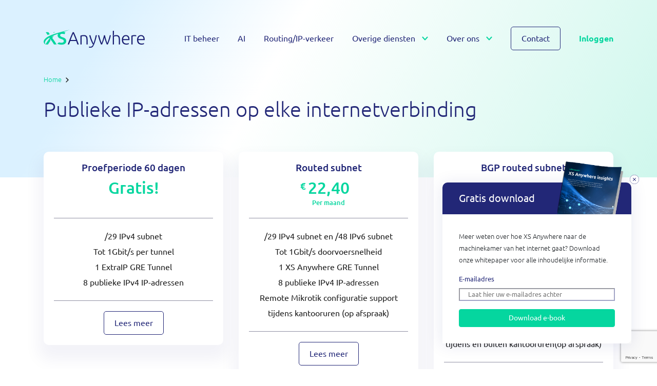

--- FILE ---
content_type: text/html; charset=UTF-8
request_url: https://xs-anywhere.com/extra-ip-adressen/
body_size: 10576
content:
<!DOCTYPE html>
<html lang="nl-NL">
<head>
	<meta charset="UTF-8">
	<meta name="viewport" content="width=device-width, initial-scale=1, shrink-to-fit=no">
	<link rel="profile" href="http://gmpg.org/xfn/11">
	<meta name='robots' content='index, follow, max-image-preview:large, max-snippet:-1, max-video-preview:-1' />

	<!-- This site is optimized with the Yoast SEO plugin v25.3 - https://yoast.com/wordpress/plugins/seo/ -->
	<title>Publieke IP-adressen - XS Anywhere</title>
	<meta name="description" content="Bestel via de portal uw pakket, dan worden de extra IP-adressen beschikbaar via uw eigen internetverbinding." />
	<link rel="canonical" href="https://xs-anywhere.com/extra-ip-adressen/" />
	<meta property="og:locale" content="nl_NL" />
	<meta property="og:type" content="article" />
	<meta property="og:title" content="Publieke IP-adressen - XS Anywhere" />
	<meta property="og:description" content="Bestel via de portal uw pakket, dan worden de extra IP-adressen beschikbaar via uw eigen internetverbinding." />
	<meta property="og:url" content="https://xs-anywhere.com/extra-ip-adressen/" />
	<meta property="og:site_name" content="XS Anywhere" />
	<meta property="article:modified_time" content="2022-01-26T14:54:29+00:00" />
	<meta name="twitter:card" content="summary_large_image" />
	<script type="application/ld+json" class="yoast-schema-graph">{"@context":"https://schema.org","@graph":[{"@type":"WebPage","@id":"https://xs-anywhere.com/extra-ip-adressen/","url":"https://xs-anywhere.com/extra-ip-adressen/","name":"Publieke IP-adressen - XS Anywhere","isPartOf":{"@id":"https://xs-anywhere.com/#website"},"datePublished":"2021-12-14T09:12:02+00:00","dateModified":"2022-01-26T14:54:29+00:00","description":"Bestel via de portal uw pakket, dan worden de extra IP-adressen beschikbaar via uw eigen internetverbinding.","breadcrumb":{"@id":"https://xs-anywhere.com/extra-ip-adressen/#breadcrumb"},"inLanguage":"nl-NL","potentialAction":[{"@type":"ReadAction","target":["https://xs-anywhere.com/extra-ip-adressen/"]}]},{"@type":"BreadcrumbList","@id":"https://xs-anywhere.com/extra-ip-adressen/#breadcrumb","itemListElement":[{"@type":"ListItem","position":1,"name":"Home","item":"https://xs-anywhere.com/"},{"@type":"ListItem","position":2,"name":"Publieke IP-adressen"}]},{"@type":"WebSite","@id":"https://xs-anywhere.com/#website","url":"https://xs-anywhere.com/","name":"XS Anywhere","description":"Extra publieke IP-adressen op elke internetverbinding","publisher":{"@id":"https://xs-anywhere.com/#organization"},"potentialAction":[{"@type":"SearchAction","target":{"@type":"EntryPoint","urlTemplate":"https://xs-anywhere.com/?s={search_term_string}"},"query-input":{"@type":"PropertyValueSpecification","valueRequired":true,"valueName":"search_term_string"}}],"inLanguage":"nl-NL"},{"@type":"Organization","@id":"https://xs-anywhere.com/#organization","name":"XS Anywhere","url":"https://xs-anywhere.com/","logo":{"@type":"ImageObject","inLanguage":"nl-NL","@id":"https://xs-anywhere.com/#/schema/logo/image/","url":"https://xs-anywhere.com/wp-content/uploads/2021/12/Group-14664.svg","contentUrl":"https://xs-anywhere.com/wp-content/uploads/2021/12/Group-14664.svg","width":232,"height":41,"caption":"XS Anywhere"},"image":{"@id":"https://xs-anywhere.com/#/schema/logo/image/"}}]}</script>
	<!-- / Yoast SEO plugin. -->


<link rel="alternate" type="application/rss+xml" title="XS Anywhere &raquo; feed" href="https://xs-anywhere.com/feed/" />
<link rel="alternate" type="application/rss+xml" title="XS Anywhere &raquo; reacties feed" href="https://xs-anywhere.com/comments/feed/" />
<link rel="alternate" title="oEmbed (JSON)" type="application/json+oembed" href="https://xs-anywhere.com/wp-json/oembed/1.0/embed?url=https%3A%2F%2Fxs-anywhere.com%2Fextra-ip-adressen%2F" />
<link rel="alternate" title="oEmbed (XML)" type="text/xml+oembed" href="https://xs-anywhere.com/wp-json/oembed/1.0/embed?url=https%3A%2F%2Fxs-anywhere.com%2Fextra-ip-adressen%2F&#038;format=xml" />
<style id='wp-img-auto-sizes-contain-inline-css'>
img:is([sizes=auto i],[sizes^="auto," i]){contain-intrinsic-size:3000px 1500px}
/*# sourceURL=wp-img-auto-sizes-contain-inline-css */
</style>
<style id='wp-block-library-inline-css'>
:root{--wp-block-synced-color:#7a00df;--wp-block-synced-color--rgb:122,0,223;--wp-bound-block-color:var(--wp-block-synced-color);--wp-editor-canvas-background:#ddd;--wp-admin-theme-color:#007cba;--wp-admin-theme-color--rgb:0,124,186;--wp-admin-theme-color-darker-10:#006ba1;--wp-admin-theme-color-darker-10--rgb:0,107,160.5;--wp-admin-theme-color-darker-20:#005a87;--wp-admin-theme-color-darker-20--rgb:0,90,135;--wp-admin-border-width-focus:2px}@media (min-resolution:192dpi){:root{--wp-admin-border-width-focus:1.5px}}.wp-element-button{cursor:pointer}:root .has-very-light-gray-background-color{background-color:#eee}:root .has-very-dark-gray-background-color{background-color:#313131}:root .has-very-light-gray-color{color:#eee}:root .has-very-dark-gray-color{color:#313131}:root .has-vivid-green-cyan-to-vivid-cyan-blue-gradient-background{background:linear-gradient(135deg,#00d084,#0693e3)}:root .has-purple-crush-gradient-background{background:linear-gradient(135deg,#34e2e4,#4721fb 50%,#ab1dfe)}:root .has-hazy-dawn-gradient-background{background:linear-gradient(135deg,#faaca8,#dad0ec)}:root .has-subdued-olive-gradient-background{background:linear-gradient(135deg,#fafae1,#67a671)}:root .has-atomic-cream-gradient-background{background:linear-gradient(135deg,#fdd79a,#004a59)}:root .has-nightshade-gradient-background{background:linear-gradient(135deg,#330968,#31cdcf)}:root .has-midnight-gradient-background{background:linear-gradient(135deg,#020381,#2874fc)}:root{--wp--preset--font-size--normal:16px;--wp--preset--font-size--huge:42px}.has-regular-font-size{font-size:1em}.has-larger-font-size{font-size:2.625em}.has-normal-font-size{font-size:var(--wp--preset--font-size--normal)}.has-huge-font-size{font-size:var(--wp--preset--font-size--huge)}.has-text-align-center{text-align:center}.has-text-align-left{text-align:left}.has-text-align-right{text-align:right}.has-fit-text{white-space:nowrap!important}#end-resizable-editor-section{display:none}.aligncenter{clear:both}.items-justified-left{justify-content:flex-start}.items-justified-center{justify-content:center}.items-justified-right{justify-content:flex-end}.items-justified-space-between{justify-content:space-between}.screen-reader-text{border:0;clip-path:inset(50%);height:1px;margin:-1px;overflow:hidden;padding:0;position:absolute;width:1px;word-wrap:normal!important}.screen-reader-text:focus{background-color:#ddd;clip-path:none;color:#444;display:block;font-size:1em;height:auto;left:5px;line-height:normal;padding:15px 23px 14px;text-decoration:none;top:5px;width:auto;z-index:100000}html :where(.has-border-color){border-style:solid}html :where([style*=border-top-color]){border-top-style:solid}html :where([style*=border-right-color]){border-right-style:solid}html :where([style*=border-bottom-color]){border-bottom-style:solid}html :where([style*=border-left-color]){border-left-style:solid}html :where([style*=border-width]){border-style:solid}html :where([style*=border-top-width]){border-top-style:solid}html :where([style*=border-right-width]){border-right-style:solid}html :where([style*=border-bottom-width]){border-bottom-style:solid}html :where([style*=border-left-width]){border-left-style:solid}html :where(img[class*=wp-image-]){height:auto;max-width:100%}:where(figure){margin:0 0 1em}html :where(.is-position-sticky){--wp-admin--admin-bar--position-offset:var(--wp-admin--admin-bar--height,0px)}@media screen and (max-width:600px){html :where(.is-position-sticky){--wp-admin--admin-bar--position-offset:0px}}

/*# sourceURL=wp-block-library-inline-css */
</style><style id='global-styles-inline-css'>
:root{--wp--preset--aspect-ratio--square: 1;--wp--preset--aspect-ratio--4-3: 4/3;--wp--preset--aspect-ratio--3-4: 3/4;--wp--preset--aspect-ratio--3-2: 3/2;--wp--preset--aspect-ratio--2-3: 2/3;--wp--preset--aspect-ratio--16-9: 16/9;--wp--preset--aspect-ratio--9-16: 9/16;--wp--preset--color--black: #000000;--wp--preset--color--cyan-bluish-gray: #abb8c3;--wp--preset--color--white: #fff;--wp--preset--color--pale-pink: #f78da7;--wp--preset--color--vivid-red: #cf2e2e;--wp--preset--color--luminous-vivid-orange: #ff6900;--wp--preset--color--luminous-vivid-amber: #fcb900;--wp--preset--color--light-green-cyan: #7bdcb5;--wp--preset--color--vivid-green-cyan: #00d084;--wp--preset--color--pale-cyan-blue: #8ed1fc;--wp--preset--color--vivid-cyan-blue: #0693e3;--wp--preset--color--vivid-purple: #9b51e0;--wp--preset--color--blue: #007bff;--wp--preset--color--indigo: #6610f2;--wp--preset--color--purple: #5533ff;--wp--preset--color--pink: #e83e8c;--wp--preset--color--red: #dc3545;--wp--preset--color--orange: #fd7e14;--wp--preset--color--yellow: #ffc107;--wp--preset--color--green: #28a745;--wp--preset--color--teal: #20c997;--wp--preset--color--cyan: #17a2b8;--wp--preset--color--gray: #6c757d;--wp--preset--color--gray-dark: #343a40;--wp--preset--gradient--vivid-cyan-blue-to-vivid-purple: linear-gradient(135deg,rgb(6,147,227) 0%,rgb(155,81,224) 100%);--wp--preset--gradient--light-green-cyan-to-vivid-green-cyan: linear-gradient(135deg,rgb(122,220,180) 0%,rgb(0,208,130) 100%);--wp--preset--gradient--luminous-vivid-amber-to-luminous-vivid-orange: linear-gradient(135deg,rgb(252,185,0) 0%,rgb(255,105,0) 100%);--wp--preset--gradient--luminous-vivid-orange-to-vivid-red: linear-gradient(135deg,rgb(255,105,0) 0%,rgb(207,46,46) 100%);--wp--preset--gradient--very-light-gray-to-cyan-bluish-gray: linear-gradient(135deg,rgb(238,238,238) 0%,rgb(169,184,195) 100%);--wp--preset--gradient--cool-to-warm-spectrum: linear-gradient(135deg,rgb(74,234,220) 0%,rgb(151,120,209) 20%,rgb(207,42,186) 40%,rgb(238,44,130) 60%,rgb(251,105,98) 80%,rgb(254,248,76) 100%);--wp--preset--gradient--blush-light-purple: linear-gradient(135deg,rgb(255,206,236) 0%,rgb(152,150,240) 100%);--wp--preset--gradient--blush-bordeaux: linear-gradient(135deg,rgb(254,205,165) 0%,rgb(254,45,45) 50%,rgb(107,0,62) 100%);--wp--preset--gradient--luminous-dusk: linear-gradient(135deg,rgb(255,203,112) 0%,rgb(199,81,192) 50%,rgb(65,88,208) 100%);--wp--preset--gradient--pale-ocean: linear-gradient(135deg,rgb(255,245,203) 0%,rgb(182,227,212) 50%,rgb(51,167,181) 100%);--wp--preset--gradient--electric-grass: linear-gradient(135deg,rgb(202,248,128) 0%,rgb(113,206,126) 100%);--wp--preset--gradient--midnight: linear-gradient(135deg,rgb(2,3,129) 0%,rgb(40,116,252) 100%);--wp--preset--font-size--small: 13px;--wp--preset--font-size--medium: 20px;--wp--preset--font-size--large: 36px;--wp--preset--font-size--x-large: 42px;--wp--preset--spacing--20: 0.44rem;--wp--preset--spacing--30: 0.67rem;--wp--preset--spacing--40: 1rem;--wp--preset--spacing--50: 1.5rem;--wp--preset--spacing--60: 2.25rem;--wp--preset--spacing--70: 3.38rem;--wp--preset--spacing--80: 5.06rem;--wp--preset--shadow--natural: 6px 6px 9px rgba(0, 0, 0, 0.2);--wp--preset--shadow--deep: 12px 12px 50px rgba(0, 0, 0, 0.4);--wp--preset--shadow--sharp: 6px 6px 0px rgba(0, 0, 0, 0.2);--wp--preset--shadow--outlined: 6px 6px 0px -3px rgb(255, 255, 255), 6px 6px rgb(0, 0, 0);--wp--preset--shadow--crisp: 6px 6px 0px rgb(0, 0, 0);}:where(.is-layout-flex){gap: 0.5em;}:where(.is-layout-grid){gap: 0.5em;}body .is-layout-flex{display: flex;}.is-layout-flex{flex-wrap: wrap;align-items: center;}.is-layout-flex > :is(*, div){margin: 0;}body .is-layout-grid{display: grid;}.is-layout-grid > :is(*, div){margin: 0;}:where(.wp-block-columns.is-layout-flex){gap: 2em;}:where(.wp-block-columns.is-layout-grid){gap: 2em;}:where(.wp-block-post-template.is-layout-flex){gap: 1.25em;}:where(.wp-block-post-template.is-layout-grid){gap: 1.25em;}.has-black-color{color: var(--wp--preset--color--black) !important;}.has-cyan-bluish-gray-color{color: var(--wp--preset--color--cyan-bluish-gray) !important;}.has-white-color{color: var(--wp--preset--color--white) !important;}.has-pale-pink-color{color: var(--wp--preset--color--pale-pink) !important;}.has-vivid-red-color{color: var(--wp--preset--color--vivid-red) !important;}.has-luminous-vivid-orange-color{color: var(--wp--preset--color--luminous-vivid-orange) !important;}.has-luminous-vivid-amber-color{color: var(--wp--preset--color--luminous-vivid-amber) !important;}.has-light-green-cyan-color{color: var(--wp--preset--color--light-green-cyan) !important;}.has-vivid-green-cyan-color{color: var(--wp--preset--color--vivid-green-cyan) !important;}.has-pale-cyan-blue-color{color: var(--wp--preset--color--pale-cyan-blue) !important;}.has-vivid-cyan-blue-color{color: var(--wp--preset--color--vivid-cyan-blue) !important;}.has-vivid-purple-color{color: var(--wp--preset--color--vivid-purple) !important;}.has-black-background-color{background-color: var(--wp--preset--color--black) !important;}.has-cyan-bluish-gray-background-color{background-color: var(--wp--preset--color--cyan-bluish-gray) !important;}.has-white-background-color{background-color: var(--wp--preset--color--white) !important;}.has-pale-pink-background-color{background-color: var(--wp--preset--color--pale-pink) !important;}.has-vivid-red-background-color{background-color: var(--wp--preset--color--vivid-red) !important;}.has-luminous-vivid-orange-background-color{background-color: var(--wp--preset--color--luminous-vivid-orange) !important;}.has-luminous-vivid-amber-background-color{background-color: var(--wp--preset--color--luminous-vivid-amber) !important;}.has-light-green-cyan-background-color{background-color: var(--wp--preset--color--light-green-cyan) !important;}.has-vivid-green-cyan-background-color{background-color: var(--wp--preset--color--vivid-green-cyan) !important;}.has-pale-cyan-blue-background-color{background-color: var(--wp--preset--color--pale-cyan-blue) !important;}.has-vivid-cyan-blue-background-color{background-color: var(--wp--preset--color--vivid-cyan-blue) !important;}.has-vivid-purple-background-color{background-color: var(--wp--preset--color--vivid-purple) !important;}.has-black-border-color{border-color: var(--wp--preset--color--black) !important;}.has-cyan-bluish-gray-border-color{border-color: var(--wp--preset--color--cyan-bluish-gray) !important;}.has-white-border-color{border-color: var(--wp--preset--color--white) !important;}.has-pale-pink-border-color{border-color: var(--wp--preset--color--pale-pink) !important;}.has-vivid-red-border-color{border-color: var(--wp--preset--color--vivid-red) !important;}.has-luminous-vivid-orange-border-color{border-color: var(--wp--preset--color--luminous-vivid-orange) !important;}.has-luminous-vivid-amber-border-color{border-color: var(--wp--preset--color--luminous-vivid-amber) !important;}.has-light-green-cyan-border-color{border-color: var(--wp--preset--color--light-green-cyan) !important;}.has-vivid-green-cyan-border-color{border-color: var(--wp--preset--color--vivid-green-cyan) !important;}.has-pale-cyan-blue-border-color{border-color: var(--wp--preset--color--pale-cyan-blue) !important;}.has-vivid-cyan-blue-border-color{border-color: var(--wp--preset--color--vivid-cyan-blue) !important;}.has-vivid-purple-border-color{border-color: var(--wp--preset--color--vivid-purple) !important;}.has-vivid-cyan-blue-to-vivid-purple-gradient-background{background: var(--wp--preset--gradient--vivid-cyan-blue-to-vivid-purple) !important;}.has-light-green-cyan-to-vivid-green-cyan-gradient-background{background: var(--wp--preset--gradient--light-green-cyan-to-vivid-green-cyan) !important;}.has-luminous-vivid-amber-to-luminous-vivid-orange-gradient-background{background: var(--wp--preset--gradient--luminous-vivid-amber-to-luminous-vivid-orange) !important;}.has-luminous-vivid-orange-to-vivid-red-gradient-background{background: var(--wp--preset--gradient--luminous-vivid-orange-to-vivid-red) !important;}.has-very-light-gray-to-cyan-bluish-gray-gradient-background{background: var(--wp--preset--gradient--very-light-gray-to-cyan-bluish-gray) !important;}.has-cool-to-warm-spectrum-gradient-background{background: var(--wp--preset--gradient--cool-to-warm-spectrum) !important;}.has-blush-light-purple-gradient-background{background: var(--wp--preset--gradient--blush-light-purple) !important;}.has-blush-bordeaux-gradient-background{background: var(--wp--preset--gradient--blush-bordeaux) !important;}.has-luminous-dusk-gradient-background{background: var(--wp--preset--gradient--luminous-dusk) !important;}.has-pale-ocean-gradient-background{background: var(--wp--preset--gradient--pale-ocean) !important;}.has-electric-grass-gradient-background{background: var(--wp--preset--gradient--electric-grass) !important;}.has-midnight-gradient-background{background: var(--wp--preset--gradient--midnight) !important;}.has-small-font-size{font-size: var(--wp--preset--font-size--small) !important;}.has-medium-font-size{font-size: var(--wp--preset--font-size--medium) !important;}.has-large-font-size{font-size: var(--wp--preset--font-size--large) !important;}.has-x-large-font-size{font-size: var(--wp--preset--font-size--x-large) !important;}
/*# sourceURL=global-styles-inline-css */
</style>

<style id='classic-theme-styles-inline-css'>
/*! This file is auto-generated */
.wp-block-button__link{color:#fff;background-color:#32373c;border-radius:9999px;box-shadow:none;text-decoration:none;padding:calc(.667em + 2px) calc(1.333em + 2px);font-size:1.125em}.wp-block-file__button{background:#32373c;color:#fff;text-decoration:none}
/*# sourceURL=/wp-includes/css/classic-themes.min.css */
</style>
<link rel='stylesheet' id='contact-form-7-css' href='https://xs-anywhere.com/wp-content/plugins/contact-form-7/includes/css/styles.css' media='all' />
<link rel='stylesheet' id='child-understrap-styles-css' href='https://xs-anywhere.com/wp-content/themes/understrap-child-main/css/child-theme.min.css' media='all' />
<link rel='stylesheet' id='aos-css' href='https://xs-anywhere.com/wp-content/themes/understrap-child-main/css/aos.css' media='all' />
<script src="https://xs-anywhere.com/wp-includes/js/jquery/jquery.min.js" id="jquery-core-js"></script>
<script src="https://xs-anywhere.com/wp-includes/js/jquery/jquery-migrate.min.js" id="jquery-migrate-js"></script>
<link rel="https://api.w.org/" href="https://xs-anywhere.com/wp-json/" /><link rel="alternate" title="JSON" type="application/json" href="https://xs-anywhere.com/wp-json/wp/v2/pages/5" /><meta name="generator" content="Site Kit by Google 1.154.0" /><meta name="mobile-web-app-capable" content="yes">
<meta name="apple-mobile-web-app-capable" content="yes">
<meta name="apple-mobile-web-app-title" content="XS Anywhere - Extra publieke IP-adressen op elke internetverbinding">
<link rel="icon" href="https://xs-anywhere.com/wp-content/uploads/2021/12/cropped-Favicon_XS-32x32.jpg" sizes="32x32" />
<link rel="icon" href="https://xs-anywhere.com/wp-content/uploads/2021/12/cropped-Favicon_XS-192x192.jpg" sizes="192x192" />
<link rel="apple-touch-icon" href="https://xs-anywhere.com/wp-content/uploads/2021/12/cropped-Favicon_XS-180x180.jpg" />
<meta name="msapplication-TileImage" content="https://xs-anywhere.com/wp-content/uploads/2021/12/cropped-Favicon_XS-270x270.jpg" />
		<style id="wp-custom-css">
			@media only screen and (max-width: 1200px) {
	.header-right {
		margin-right: 0 !important;
	}
}

#menu-hoofdmenu a {
	font-size: 1em !important;
	transition: ease-in-out 150ms;
	text-decoration: none;
}

#wrapper-navbar #main-nav.fixed-menu .menu a:hover {
	color: #05d69f !important;
}

#wrapper-footer a {
	transition: ease-in-out 150ms;
	text-decoration: none;
}

#wrapper-footer a:hover {
	color: #05d69f !important;
}

#menu-hoofdmenu a:hover {
	color: #05d69f !important;
}

.frontpage-services .other-services {
	display: none;
}

p {
	line-height: 1.8em;
}

#wrapper-footer .footer-bottom span {
	font-size: 1em;
}

.about-us-team .col-4 span {
	font-size: 1em;
}

.other-services-options .col-4 {
	display: flex;
	flex-direction: column;
}

.other-services-options .col-4 a {
	margin-top: auto;
}

.page-template-contact .contact-coworker img {
	width: 90px;
	height: 90px;
	border-radius: 90px;
}

.page-template-contact .contact-intro .col-7 .wpcf7 p input, .page-template-contact .contact-intro .col-7 .wpcf7 p textarea, .page-template-contact .contact-intro .col-7 .wpcf7 p label {
	font-size: 1em;
}

.xs-port-about a {
	margin-top: 15px;
}

.about-us-intro h1 {
	margin-top: 0;
}

.page-template-contact .contact-intro h1 {
	margin-top: 0;
}

.faq-section .faq .faq-item .answer {
	transition: ease-in-out 600ms;
}

.faq-section .faq .faq-item.active .answer {
	max-height: 400px;
}

@media only screen and (min-width: 1300px) {
	.about-us-teaminfo .col-5, .about-us-teaminfo .col-6 {
		padding: 200px 15px;
	}
}


@media only screen and (min-width: 1500px) {
	.about-us-teaminfo .col-5, .about-us-teaminfo .col-6 {
		padding: 250px 15px;
	}
}

.about-us-team .col-4 span {
	font-weight: lighter;
	text-align: left;
	line-height: 1.8em;
}

.about-us-team .col-4 h5 {
	text-align: left;
}

.about-us-team .col-4 img {
	margin-bottom: 15px;
}

.current-menu-item {
	font-weight: bold !important;
}

.error404 h1 {
	font-size: 3em !important;
	font-weight: 500;
}
@media screen and (min-width:992px){
#menu-hoofdmenu> li{
margin-left:36px!important;
}
}
.contact-intro .row{
	padding-bottom:2.5rem;
	margin-bottom:2.5rem;
}

.homepage-new .ip-adresses-packages .row{
row-gap:20px;
}


.cta-number::before{
	left:0px!important;
}

.cta-number{
	padding-left:30px;
}

.flex-wrap{
	row-gap:20px;
}

.logo-row{
	row-gap:10px;
}

#wrapper-footer .footer-cta .col-6 .button-primary {
    margin-right: 30px!important;
}		</style>
				<!-- Global site tag (gtag.js) - Google Analytics -->
	<script async src="https://www.googletagmanager.com/gtag/js?id=G-D2B9F2CBF9"></script>
	<script>
	  window.dataLayer = window.dataLayer || [];
	  function gtag(){dataLayer.push(arguments);}
	  gtag('js', new Date());
	
	  gtag('config', 'G-D2B9F2CBF9');
	</script>
</head>

<body class="wp-singular page-template page-template-templates page-template-extra-ip-adresses page-template-templatesextra-ip-adresses-php page page-id-5 wp-custom-logo wp-embed-responsive wp-theme-understrap wp-child-theme-understrap-child-main understrap-has-sidebar" itemscope itemtype="http://schema.org/WebSite">
<div class="site" id="page">

	<!-- ******************* The Navbar Area ******************* -->

    
        <a href="https://xs-anywhere.com" class="mobile-logo ">
        </a>

        <div class="mobile-afterbar "></div>

        <div class="menu-toggle ">
            <div class="stripe"></div>
            <div class="stripe"></div>
            <div class="stripe"></div>
        </div>

        <header id="wrapper-navbar">

    
		<nav data-aos="fade-down" data-aos-delay="300" data-aos-duration="1000" id="main-nav" class="navbar ">
            <div class="container">
                <div class="row">
                    <div class="header-left">
                        <a href="https://xs-anywhere.com">
                        
                            
                        </a>
                    </div>
                    <div class="header-right">
                        <div class="menu-hoofdmenu-container"><ul id="menu-hoofdmenu" class="menu"><li id="menu-item-22" class="menu-item menu-item-type-post_type menu-item-object-page menu-item-22"><a href="https://xs-anywhere.com/it-beheer/">IT beheer</a></li>
<li id="menu-item-714" class="menu-item menu-item-type-post_type menu-item-object-page menu-item-714"><a href="https://xs-anywhere.com/ai/">AI</a></li>
<li id="menu-item-713" class="menu-item menu-item-type-post_type menu-item-object-page menu-item-713"><a href="https://xs-anywhere.com/routing-ip-verkeer/">Routing/IP-verkeer</a></li>
<li id="menu-item-711" class="menu-item menu-item-type-custom menu-item-object-custom current-menu-ancestor current-menu-parent menu-item-has-children menu-item-711"><a href="#">Overige diensten</a>
<ul class="sub-menu">
	<li id="menu-item-27" class="menu-item menu-item-type-post_type menu-item-object-page menu-item-27"><a href="https://xs-anywhere.com/overige-diensten/">VoIP &#038; Fiber</a></li>
	<li id="menu-item-29" class="menu-item menu-item-type-post_type menu-item-object-page menu-item-29"><a href="https://xs-anywhere.com/xs-port/">XS Port</a></li>
	<li id="menu-item-24" class="menu-item menu-item-type-post_type menu-item-object-page current-menu-item page_item page-item-5 current_page_item menu-item-24"><a href="https://xs-anywhere.com/extra-ip-adressen/" aria-current="page">Publieke IP-adressen</a></li>
</ul>
</li>
<li id="menu-item-572" class="menu-item menu-item-type-custom menu-item-object-custom menu-item-has-children menu-item-572"><a href="#">Over ons</a>
<ul class="sub-menu">
	<li id="menu-item-26" class="menu-item menu-item-type-post_type menu-item-object-page menu-item-26"><a href="https://xs-anywhere.com/over-ons/">Over ons</a></li>
	<li id="menu-item-570" class="menu-item menu-item-type-custom menu-item-object-custom menu-item-570"><a href="/klantcases">Projecten</a></li>
	<li id="menu-item-634" class="menu-item menu-item-type-post_type menu-item-object-page menu-item-634"><a href="https://xs-anywhere.com/whitepaper/">Whitepaper</a></li>
</ul>
</li>
<li id="menu-item-23" class="button menu-item menu-item-type-post_type menu-item-object-page menu-item-23"><a href="https://xs-anywhere.com/contact/">Contact</a></li>
<li id="menu-item-377" class="green menu-item menu-item-type-custom menu-item-object-custom menu-item-377"><a target="_blank" href="https://my.xs-anywhere.com/">Inloggen</a></li>
</ul></div>                    </div>
                </div>
            </div>
        </nav>
	</header><!-- #wrapper-navbar end -->
    
<div class="cb-whitepaper" >
    <div class="wp-pop-top">
        <div class="row">
            <div class="col-lg-8">
                Gratis download            </div>
            <div class="col-lg-4 wp-pop-img" style="background-image: url(https://xs-anywhere.com/wp-content/uploads/2023/01/Mask-Group-24.png);">
                <!-- <img src="" alt=""> -->
            </div>
        </div>
    </div>
    <div class="wp-pop-bottom">
        <p>Meer weten over hoe XS Anywhere naar de machinekamer van het internet gaat? Download onze whitepaper voor alle inhoudelijke informatie.</p>
        <label>E-mailadres</label><br>
        <input id="whitepaper_mail" placeholder="Laat hier uw e-mailadres achter" name="email" required type="email"> 
        <div class="btn btn-primary" id="download-btn">Download e-book</div>
    </div>
    <div class="close"></div>
</div>

<script>
     // welcome back popup
    var downloaded = localStorage.getItem('cb-whitepaper_download');
    var wbGone = sessionStorage.getItem('cb-whitepaper_ignore');
    if (!wbGone && !downloaded ) {
        jQuery('.cb-whitepaper').addClass('show');
    }

    jQuery('.cb-whitepaper .close').click(function() {
        sessionStorage.setItem('cb-whitepaper_ignore',true);
        jQuery('.cb-whitepaper').removeClass('show');
    });
    document.getElementById("download-btn").addEventListener("click",e=>{
        let email = document.getElementById("whitepaper_mail");
        if(!email.checkValidity()){
            email.reportValidity();
            return;
        }
        email.readOnly=true;
        email.classList.add("disabled");
        fetch(location.origin+"/wp-admin/admin-ajax.php?action=whitepaper&mail="+email.value).then(res=>{
            if(res.status!="200"){
                // foutmelding?
                console.log("er ging iets fout")
                return;
            }
            localStorage.setItem('cb-whitepaper_download',true);
            // location.href="https://xs-anywhere.com/bedankt-whitepaper/";
        })
        setTimeout(() => {
            location.href="https://xs-anywhere.com/bedankt-whitepaper/";
        }, 500);
    })
</script>
<div class="wrapper" id="full-width-page-wrapper">

    <main class="site-main" id="main" role="main">

        <div class="ip-adresses-intro">
            <div class="container">
                <div class="row">
                    <div class="col-12">
                        <p id="breadcrumbs"><span><span><a href="https://xs-anywhere.com/">Home</a></span>  <span class="breadcrumb_last" aria-current="page">Publieke IP-adressen</span></span></p>                        <h1>
                            Publieke IP-adressen op elke internetverbinding                        </h1>
                    </div>
                </div>
            </div>
        </div>

        <div class="ip-adresses-packages">
            <div class="container">
                <div class="row">
                    <div data-aos="fade-up" data-aos-delay="300" class="col-4">
                        <div class="package">
                            <h5>
                                Proefperiode 60 dagen                            </h5>
                            <h3>
                                Gratis!                            </h3>
                            <ul class="package-items">
                                
                                        <li>
                                            /29 IPv4 subnet                                        </li>

                                    
                                        <li>
                                            Tot 1Gbit/s per tunnel                                        </li>

                                    
                                        <li>
                                            1 ExtraIP GRE Tunnel                                        </li>

                                    
                                        <li>
                                            8 publieke IPv4 IP-adressen                                        </li>

                                                                </ul>
                            <a class="button-secondary"  href="https://xs-anywhere.com/gratis/">
                                Lees meer
                            </a>
                        </div>
                    </div>

                    <div data-aos="fade-up" data-aos-delay="400" class="col-4">
                        <div class="package">
                            <h5>
                                Routed subnet                            </h5>
                            <h3>
                                22,40                            </h3>
                            <ul class="package-items">
                                
                                        <li>
                                            /29 IPv4 subnet en /48 IPv6 subnet                                         </li>

                                    
                                        <li>
                                            Tot 1Gbit/s doorvoersnelheid                                         </li>

                                    
                                        <li>
                                            1 XS Anywhere GRE Tunnel                                         </li>

                                    
                                        <li>
                                            8 publieke IPv4 IP-adressen                                        </li>

                                    
                                        <li>
                                            Remote Mikrotik configuratie support tijdens kantooruren (op afspraak)                                        </li>

                                                                </ul>
                            <a class="button-secondary"  href="https://xs-anywhere.com/routed-subnet/">
                                Lees meer
                            </a>
                        </div>
                    </div>

                    <div data-aos="fade-up" data-aos-delay="500" class="col-4">
                        <div class="package">
                            <h5>
                                BGP routed subnet                            </h5>
                            <h3>
                                46,00                            </h3>
                            <ul class="package-items">
                                
                                        <li>
                                            /28 IPv4 subnet en /48 IPv6 subnet                                        </li>

                                    
                                        <li>
                                            2 XS Anywhere GRE Tunnels                                        </li>

                                    
                                        <li>
                                            Tot 1Gbit/s per tunnel                                        </li>

                                    
                                        <li>
                                            16 publieke IPv4 IP-adressen                                        </li>

                                    
                                        <li>
                                            IPv4 en IPv6 full BGP feed                                        </li>

                                    
                                        <li>
                                            2 public of private peering sessies                                        </li>

                                    
                                        <li>
                                            Remote Mikrotik configuratie support tijdens en buiten kantooruren(op afspraak)                                        </li>

                                                                </ul>
                            <a class="button-secondary"  href="https://xs-anywhere.com/bgp-routed-subnet/">
                                Lees meer
                            </a>
                        </div>
                    </div>
                </div>
            </div>
        </div>

        <div class="ip-adresses-how">
            <div class="container">
                <div class="row">
                    <div data-aos="fade-right" class="col-6">
                                                    <img src="https://xs-anywhere.com/wp-content/uploads/2021/12/Asset-2.svg" alt="laptop" />
                                            </div>
                    <div class="col-6">
                        <h2>
                            Hoe het werkt                        </h2>
                        <p>
                            <p>Bestel via de <strong>portal</strong> uw pakket, dan worden de extra IP-adressen beschikbaar via uw eigen internetverbinding. Wij routeren standaard via een GRE-tunnel (routed subnet) naar uw router. Heeft u behoefte aan extra IP-adressen én de zekerheid dat ze altijd bereikbaar zijn, zelfs wanneer een internetverbinding wegvalt? Kies dan voor een redundante verbinding via BGP Routed Subnet.</p>
                        </p>
                    </div>
                </div>
            </div>
        </div>

        <div class="ip-adresses-why">
            <div class="container">
                <h2>
                    Daarom XS Anywhere                </h2>
                <h5>
                    Gemakkelijk geregeld vanuit onze eigen portal.                </h5>
                <div data-aos="fade-up" class="row">
                    <div class="col-4">
                                                    <img src="https://xs-anywhere.com/wp-content/uploads/2021/12/Asset-3.svg" alt="crossdata" />
                                                <h4>
                            Snel uitbreiden                        </h4>
                        <p>
                            Direct extra IPv4 of IPv6-adressen zónder hoge kosten.                        </p>
                    </div>
                    <div class="col-4">
                                                    <img src="https://xs-anywhere.com/wp-content/uploads/2021/12/Asset-1-1.svg" alt="" />
                                                <h4>
                            Reverse DNS beheer                        </h4>
                        <p>
                            IP-adres gekoppeld aan elke gewenste domeinnaam.                        </p>
                    </div>
                    <div class="col-4">
                                                    <img src="https://xs-anywhere.com/wp-content/uploads/2021/12/visuals-ripe-11.svg" alt="ripe member" />
                                                <h4>
                            RIPE-registratie                        </h4>
                        <p>
                            Registratie van IP-adressen in RIPE Whois.                        </p>
                    </div>
                </div>
            </div>
        </div>

        <div class="faq-section">
    <div class="container">
        <div class="row">
            <div class="col-2">

            </div>
            <div class="col-8">
                <h3>
                    Veelgestelde vragen                </h3>
                <div class="faq">
                
                        <div class="faq-item">
                            <div class="question">
                                <p>Hoe bestel ik extra IP-adressen via de portal?</p>
                            </div>
                            <div class="answer">
                                <p>Om gebruik te maken van de XS Anywhere diensten dient u een account aan te maken. Een XS Anywhere account is gratis en geheel vrijblijvend. <a href="https://my.xs-anywhere.com/" target="_blank" rel="noopener">Meld u hier aan</a>.</p>
                            </div>
                        </div>

                    
                        <div class="faq-item">
                            <div class="question">
                                <p>Kan ik extra IP-adressen vanuit mijn huidige internetlocatie ontvangen?</p>
                            </div>
                            <div class="answer">
                                <p>We kunnen extra IP-adressen routeren naar elke internetlocatie en over vrijwel elk type internetaansluiting. Zelfs wanneer u op dit moment geen eigen IP-adres (DHCP) heeft. Daarnaast heeft u met XS Anywhere geen last van blokkering van poorten. Stel dat uw huidige provider nu poort 25 blokkeert, dan kunt u met de IP-adressen van XS Anywhere poort 25 wel ontvangen.</p>
                            </div>
                        </div>

                    
                        <div class="faq-item">
                            <div class="question">
                                <p>Is elke router geschikt voor extra IP-adressen?</p>
                            </div>
                            <div class="answer">
                                <p>Wij routeren via een GRE-tunnel voor een extra snelle en stabiele verbinding. De meeste routers ondersteunen het GRE-protocol, al zijn er enkele (oudere) routers die dit niet doen. Wij helpen u graag bij de aanschaf en configuratie van uw router. Afhankelijk van de vereisten kunt u ook gebruikmaken van onze eigen voorgeprogrammeerde XS Port . Hiernaast zijn wij gespecialiseerd in Mikrotik-, Cisco-, DD-WRT- en Vyatta-routers.</p>
                            </div>
                        </div>

                    
                        <div class="faq-item">
                            <div class="question">
                                <p>Hoeveel IP-adressen kan ik toevoegen?</p>
                            </div>
                            <div class="answer">
                                <p>Extra IP-adressen zijn bij de meeste internetproviders schaars of duur. Niet bij XS Anywhere. Bij ons is uitbreiding tot 8 extra IP-adressen zonder verantwoording direct mogelijk. Heeft u meer IP-adressen nodig voor uw server of netwerk? Dan dient u volgens RIPE voorwaarden te kunnen aantonen waarom.</p>
                            </div>
                        </div>

                    
                        <div class="faq-item">
                            <div class="question">
                                                            </div>
                            <div class="answer">
                                                            </div>
                        </div>

                                    </div>
            </div>
            <div class="col-2">
                
            </div>
        </div>
    </div>
</div>
    </main><!-- #main -->

</div><!-- #full-width-page-wrapper -->

<span?php
/**
 * The template for displaying the footer
 *
 * Contains the closing of the #content div and all content after
 *
 * @package Understrap
 */

// Exit if accessed directly.
defined( 'ABSPATH' ) || exit;

$container = get_theme_mod( 'understrap_container_type' );
?>


<div class="wrapper" id="wrapper-footer">

	<div class="footer-cta">
        <div class="container">
            <div class="row">
                <div class="col-6">
                    <span>
                        Neem contact op                    </span>
                    <h4>
                        Benieuwd naar de mogelijkheden?                    </h4>
                </div>
                <div class="col-6 flex-wrap">
                    <a class="button-primary" href="https://xs-anywhere.com/contact/">
                        Neem contact op                    </a>
                    <a class="cta-number" href="tel:088-4002100">
                        <span class="d-none d-md-inline text-white" style="font-style: normal;">Bel ons: </span>088-4002100                    </a>
                </div>
            </div>
        </div>
    </div>

    <div class="footer-nav">
        <div class="container">
            <div class="row">
                <div class="col-4">
                                            <img src="https://xs-anywhere.com/wp-content/uploads/2021/12/Group-14664.svg" alt="XS Anywhere logo" />
                                    </div>
                <div class="col-8">
                    <div class="footer-menu">
                        <h6>
                            Navigatie
                        </h6>
                        <div class="menu-footer-menu-container"><ul id="menu-footer-menu" class="menu"><li id="menu-item-87" class="menu-item menu-item-type-post_type menu-item-object-page menu-item-87"><a href="https://xs-anywhere.com/over-ons/">Over ons</a></li>
<li id="menu-item-89" class="menu-item menu-item-type-post_type menu-item-object-page menu-item-89"><a href="https://xs-anywhere.com/it-beheer/">IT beheer</a></li>
<li id="menu-item-733" class="menu-item menu-item-type-post_type menu-item-object-page menu-item-733"><a href="https://xs-anywhere.com/ai/">AI</a></li>
<li id="menu-item-732" class="menu-item menu-item-type-post_type menu-item-object-page menu-item-732"><a href="https://xs-anywhere.com/routing-ip-verkeer/">Routing/IP-verkeer</a></li>
<li id="menu-item-88" class="menu-item menu-item-type-post_type menu-item-object-page menu-item-88"><a href="https://xs-anywhere.com/xs-port/">XS Port</a></li>
<li id="menu-item-90" class="menu-item menu-item-type-post_type menu-item-object-page current-menu-item page_item page-item-5 current_page_item menu-item-90"><a href="https://xs-anywhere.com/extra-ip-adressen/" aria-current="page">Publieke IP-adressen</a></li>
<li id="menu-item-373" class="menu-item menu-item-type-post_type menu-item-object-page menu-item-373"><a href="https://xs-anywhere.com/overige-diensten/">VoIP &#038; Fiber</a></li>
<li id="menu-item-461" class="menu-item menu-item-type-post_type menu-item-object-page menu-item-461"><a href="https://xs-anywhere.com/veelgestelde-vragen/">FAQ</a></li>
</ul></div>                    </div>
                    <div class="footer-info">
                        <h6>
                            Contact
                        </h6>
                        <p>Luxoolseweg 2<br />
3862 WJ Nijkerk<br />
<a href="mailto:info@xs-anywhere.com">info@xs-anywhere.com</a></p>
<p><a href="https://nl.linkedin.com/company/xs-anywhere-b-v">LinkedIn</a></p>
                    </div>
                </div>
            </div>
        </div>
    </div>

    <div class="footer-bottom">
        <div class="container">
            <div class="row">
                <div class="col-12">
                    <span>
                        © XS Anywhere 2026 - alle rechten voorbehouden
                    </span>
                </div>
            </div>
        </div>
    </div>

</div><!-- wrapper end -->

</div><!-- #page we need this extra closing tag here -->

<script type="speculationrules">
{"prefetch":[{"source":"document","where":{"and":[{"href_matches":"/*"},{"not":{"href_matches":["/wp-*.php","/wp-admin/*","/wp-content/uploads/*","/wp-content/*","/wp-content/plugins/*","/wp-content/themes/understrap-child-main/*","/wp-content/themes/understrap/*","/*\\?(.+)"]}},{"not":{"selector_matches":"a[rel~=\"nofollow\"]"}},{"not":{"selector_matches":".no-prefetch, .no-prefetch a"}}]},"eagerness":"conservative"}]}
</script>
<script defer src="https://xs-anywhere.com/wp-includes/js/dist/hooks.min.js" id="wp-hooks-js"></script>
<script defer src="https://xs-anywhere.com/wp-includes/js/dist/i18n.min.js" id="wp-i18n-js"></script>
<script id="wp-i18n-js-after">
wp.i18n.setLocaleData( { 'text direction\u0004ltr': [ 'ltr' ] } );
//# sourceURL=wp-i18n-js-after
</script>
<script defer src="https://xs-anywhere.com/wp-content/plugins/contact-form-7/includes/swv/js/index.js" id="swv-js"></script>
<script id="contact-form-7-js-translations">
( function( domain, translations ) {
	var localeData = translations.locale_data[ domain ] || translations.locale_data.messages;
	localeData[""].domain = domain;
	wp.i18n.setLocaleData( localeData, domain );
} )( "contact-form-7", {"translation-revision-date":"2025-04-10 10:07:10+0000","generator":"GlotPress\/4.0.1","domain":"messages","locale_data":{"messages":{"":{"domain":"messages","plural-forms":"nplurals=2; plural=n != 1;","lang":"nl"},"This contact form is placed in the wrong place.":["Dit contactformulier staat op de verkeerde plek."],"Error:":["Fout:"]}},"comment":{"reference":"includes\/js\/index.js"}} );
//# sourceURL=contact-form-7-js-translations
</script>
<script id="contact-form-7-js-before">
var wpcf7 = {
    "api": {
        "root": "https:\/\/xs-anywhere.com\/wp-json\/",
        "namespace": "contact-form-7\/v1"
    },
    "cached": 1
};
//# sourceURL=contact-form-7-js-before
</script>
<script defer src="https://xs-anywhere.com/wp-content/plugins/contact-form-7/includes/js/index.js" id="contact-form-7-js"></script>
<script defer src="https://xs-anywhere.com/wp-content/themes/understrap-child-main/js/child-theme.min.js" id="child-understrap-scripts-js"></script>
<script defer src="https://xs-anywhere.com/wp-content/themes/understrap-child-main/js/aos.js" id="aos_script-js"></script>
<script defer src="https://xs-anywhere.com/wp-content/themes/understrap-child-main/js/aos-init.js" id="aos_init-js"></script>
<script defer src="https://www.google.com/recaptcha/api.js?render=6LfiL8IoAAAAAM6IL0sxSimvoMGuRzWgLFxXws4K&amp;ver=3.0" id="google-recaptcha-js"></script>
<script defer src="https://xs-anywhere.com/wp-includes/js/dist/vendor/wp-polyfill.min.js" id="wp-polyfill-js"></script>
<script id="wpcf7-recaptcha-js-before">
var wpcf7_recaptcha = {
    "sitekey": "6LfiL8IoAAAAAM6IL0sxSimvoMGuRzWgLFxXws4K",
    "actions": {
        "homepage": "homepage",
        "contactform": "contactform"
    }
};
//# sourceURL=wpcf7-recaptcha-js-before
</script>
<script defer src="https://xs-anywhere.com/wp-content/plugins/contact-form-7/modules/recaptcha/index.js" id="wpcf7-recaptcha-js"></script>

</body>

</html>


<!--
Performance optimized by W3 Total Cache. Learn more: https://www.boldgrid.com/w3-total-cache/


Served from: xs-anywhere.com @ 2026-01-15 13:01:31 by W3 Total Cache
-->

--- FILE ---
content_type: text/html; charset=utf-8
request_url: https://www.google.com/recaptcha/api2/anchor?ar=1&k=6LfiL8IoAAAAAM6IL0sxSimvoMGuRzWgLFxXws4K&co=aHR0cHM6Ly94cy1hbnl3aGVyZS5jb206NDQz&hl=en&v=9TiwnJFHeuIw_s0wSd3fiKfN&size=invisible&anchor-ms=20000&execute-ms=30000&cb=lgffvo7amk8v
body_size: 48410
content:
<!DOCTYPE HTML><html dir="ltr" lang="en"><head><meta http-equiv="Content-Type" content="text/html; charset=UTF-8">
<meta http-equiv="X-UA-Compatible" content="IE=edge">
<title>reCAPTCHA</title>
<style type="text/css">
/* cyrillic-ext */
@font-face {
  font-family: 'Roboto';
  font-style: normal;
  font-weight: 400;
  font-stretch: 100%;
  src: url(//fonts.gstatic.com/s/roboto/v48/KFO7CnqEu92Fr1ME7kSn66aGLdTylUAMa3GUBHMdazTgWw.woff2) format('woff2');
  unicode-range: U+0460-052F, U+1C80-1C8A, U+20B4, U+2DE0-2DFF, U+A640-A69F, U+FE2E-FE2F;
}
/* cyrillic */
@font-face {
  font-family: 'Roboto';
  font-style: normal;
  font-weight: 400;
  font-stretch: 100%;
  src: url(//fonts.gstatic.com/s/roboto/v48/KFO7CnqEu92Fr1ME7kSn66aGLdTylUAMa3iUBHMdazTgWw.woff2) format('woff2');
  unicode-range: U+0301, U+0400-045F, U+0490-0491, U+04B0-04B1, U+2116;
}
/* greek-ext */
@font-face {
  font-family: 'Roboto';
  font-style: normal;
  font-weight: 400;
  font-stretch: 100%;
  src: url(//fonts.gstatic.com/s/roboto/v48/KFO7CnqEu92Fr1ME7kSn66aGLdTylUAMa3CUBHMdazTgWw.woff2) format('woff2');
  unicode-range: U+1F00-1FFF;
}
/* greek */
@font-face {
  font-family: 'Roboto';
  font-style: normal;
  font-weight: 400;
  font-stretch: 100%;
  src: url(//fonts.gstatic.com/s/roboto/v48/KFO7CnqEu92Fr1ME7kSn66aGLdTylUAMa3-UBHMdazTgWw.woff2) format('woff2');
  unicode-range: U+0370-0377, U+037A-037F, U+0384-038A, U+038C, U+038E-03A1, U+03A3-03FF;
}
/* math */
@font-face {
  font-family: 'Roboto';
  font-style: normal;
  font-weight: 400;
  font-stretch: 100%;
  src: url(//fonts.gstatic.com/s/roboto/v48/KFO7CnqEu92Fr1ME7kSn66aGLdTylUAMawCUBHMdazTgWw.woff2) format('woff2');
  unicode-range: U+0302-0303, U+0305, U+0307-0308, U+0310, U+0312, U+0315, U+031A, U+0326-0327, U+032C, U+032F-0330, U+0332-0333, U+0338, U+033A, U+0346, U+034D, U+0391-03A1, U+03A3-03A9, U+03B1-03C9, U+03D1, U+03D5-03D6, U+03F0-03F1, U+03F4-03F5, U+2016-2017, U+2034-2038, U+203C, U+2040, U+2043, U+2047, U+2050, U+2057, U+205F, U+2070-2071, U+2074-208E, U+2090-209C, U+20D0-20DC, U+20E1, U+20E5-20EF, U+2100-2112, U+2114-2115, U+2117-2121, U+2123-214F, U+2190, U+2192, U+2194-21AE, U+21B0-21E5, U+21F1-21F2, U+21F4-2211, U+2213-2214, U+2216-22FF, U+2308-230B, U+2310, U+2319, U+231C-2321, U+2336-237A, U+237C, U+2395, U+239B-23B7, U+23D0, U+23DC-23E1, U+2474-2475, U+25AF, U+25B3, U+25B7, U+25BD, U+25C1, U+25CA, U+25CC, U+25FB, U+266D-266F, U+27C0-27FF, U+2900-2AFF, U+2B0E-2B11, U+2B30-2B4C, U+2BFE, U+3030, U+FF5B, U+FF5D, U+1D400-1D7FF, U+1EE00-1EEFF;
}
/* symbols */
@font-face {
  font-family: 'Roboto';
  font-style: normal;
  font-weight: 400;
  font-stretch: 100%;
  src: url(//fonts.gstatic.com/s/roboto/v48/KFO7CnqEu92Fr1ME7kSn66aGLdTylUAMaxKUBHMdazTgWw.woff2) format('woff2');
  unicode-range: U+0001-000C, U+000E-001F, U+007F-009F, U+20DD-20E0, U+20E2-20E4, U+2150-218F, U+2190, U+2192, U+2194-2199, U+21AF, U+21E6-21F0, U+21F3, U+2218-2219, U+2299, U+22C4-22C6, U+2300-243F, U+2440-244A, U+2460-24FF, U+25A0-27BF, U+2800-28FF, U+2921-2922, U+2981, U+29BF, U+29EB, U+2B00-2BFF, U+4DC0-4DFF, U+FFF9-FFFB, U+10140-1018E, U+10190-1019C, U+101A0, U+101D0-101FD, U+102E0-102FB, U+10E60-10E7E, U+1D2C0-1D2D3, U+1D2E0-1D37F, U+1F000-1F0FF, U+1F100-1F1AD, U+1F1E6-1F1FF, U+1F30D-1F30F, U+1F315, U+1F31C, U+1F31E, U+1F320-1F32C, U+1F336, U+1F378, U+1F37D, U+1F382, U+1F393-1F39F, U+1F3A7-1F3A8, U+1F3AC-1F3AF, U+1F3C2, U+1F3C4-1F3C6, U+1F3CA-1F3CE, U+1F3D4-1F3E0, U+1F3ED, U+1F3F1-1F3F3, U+1F3F5-1F3F7, U+1F408, U+1F415, U+1F41F, U+1F426, U+1F43F, U+1F441-1F442, U+1F444, U+1F446-1F449, U+1F44C-1F44E, U+1F453, U+1F46A, U+1F47D, U+1F4A3, U+1F4B0, U+1F4B3, U+1F4B9, U+1F4BB, U+1F4BF, U+1F4C8-1F4CB, U+1F4D6, U+1F4DA, U+1F4DF, U+1F4E3-1F4E6, U+1F4EA-1F4ED, U+1F4F7, U+1F4F9-1F4FB, U+1F4FD-1F4FE, U+1F503, U+1F507-1F50B, U+1F50D, U+1F512-1F513, U+1F53E-1F54A, U+1F54F-1F5FA, U+1F610, U+1F650-1F67F, U+1F687, U+1F68D, U+1F691, U+1F694, U+1F698, U+1F6AD, U+1F6B2, U+1F6B9-1F6BA, U+1F6BC, U+1F6C6-1F6CF, U+1F6D3-1F6D7, U+1F6E0-1F6EA, U+1F6F0-1F6F3, U+1F6F7-1F6FC, U+1F700-1F7FF, U+1F800-1F80B, U+1F810-1F847, U+1F850-1F859, U+1F860-1F887, U+1F890-1F8AD, U+1F8B0-1F8BB, U+1F8C0-1F8C1, U+1F900-1F90B, U+1F93B, U+1F946, U+1F984, U+1F996, U+1F9E9, U+1FA00-1FA6F, U+1FA70-1FA7C, U+1FA80-1FA89, U+1FA8F-1FAC6, U+1FACE-1FADC, U+1FADF-1FAE9, U+1FAF0-1FAF8, U+1FB00-1FBFF;
}
/* vietnamese */
@font-face {
  font-family: 'Roboto';
  font-style: normal;
  font-weight: 400;
  font-stretch: 100%;
  src: url(//fonts.gstatic.com/s/roboto/v48/KFO7CnqEu92Fr1ME7kSn66aGLdTylUAMa3OUBHMdazTgWw.woff2) format('woff2');
  unicode-range: U+0102-0103, U+0110-0111, U+0128-0129, U+0168-0169, U+01A0-01A1, U+01AF-01B0, U+0300-0301, U+0303-0304, U+0308-0309, U+0323, U+0329, U+1EA0-1EF9, U+20AB;
}
/* latin-ext */
@font-face {
  font-family: 'Roboto';
  font-style: normal;
  font-weight: 400;
  font-stretch: 100%;
  src: url(//fonts.gstatic.com/s/roboto/v48/KFO7CnqEu92Fr1ME7kSn66aGLdTylUAMa3KUBHMdazTgWw.woff2) format('woff2');
  unicode-range: U+0100-02BA, U+02BD-02C5, U+02C7-02CC, U+02CE-02D7, U+02DD-02FF, U+0304, U+0308, U+0329, U+1D00-1DBF, U+1E00-1E9F, U+1EF2-1EFF, U+2020, U+20A0-20AB, U+20AD-20C0, U+2113, U+2C60-2C7F, U+A720-A7FF;
}
/* latin */
@font-face {
  font-family: 'Roboto';
  font-style: normal;
  font-weight: 400;
  font-stretch: 100%;
  src: url(//fonts.gstatic.com/s/roboto/v48/KFO7CnqEu92Fr1ME7kSn66aGLdTylUAMa3yUBHMdazQ.woff2) format('woff2');
  unicode-range: U+0000-00FF, U+0131, U+0152-0153, U+02BB-02BC, U+02C6, U+02DA, U+02DC, U+0304, U+0308, U+0329, U+2000-206F, U+20AC, U+2122, U+2191, U+2193, U+2212, U+2215, U+FEFF, U+FFFD;
}
/* cyrillic-ext */
@font-face {
  font-family: 'Roboto';
  font-style: normal;
  font-weight: 500;
  font-stretch: 100%;
  src: url(//fonts.gstatic.com/s/roboto/v48/KFO7CnqEu92Fr1ME7kSn66aGLdTylUAMa3GUBHMdazTgWw.woff2) format('woff2');
  unicode-range: U+0460-052F, U+1C80-1C8A, U+20B4, U+2DE0-2DFF, U+A640-A69F, U+FE2E-FE2F;
}
/* cyrillic */
@font-face {
  font-family: 'Roboto';
  font-style: normal;
  font-weight: 500;
  font-stretch: 100%;
  src: url(//fonts.gstatic.com/s/roboto/v48/KFO7CnqEu92Fr1ME7kSn66aGLdTylUAMa3iUBHMdazTgWw.woff2) format('woff2');
  unicode-range: U+0301, U+0400-045F, U+0490-0491, U+04B0-04B1, U+2116;
}
/* greek-ext */
@font-face {
  font-family: 'Roboto';
  font-style: normal;
  font-weight: 500;
  font-stretch: 100%;
  src: url(//fonts.gstatic.com/s/roboto/v48/KFO7CnqEu92Fr1ME7kSn66aGLdTylUAMa3CUBHMdazTgWw.woff2) format('woff2');
  unicode-range: U+1F00-1FFF;
}
/* greek */
@font-face {
  font-family: 'Roboto';
  font-style: normal;
  font-weight: 500;
  font-stretch: 100%;
  src: url(//fonts.gstatic.com/s/roboto/v48/KFO7CnqEu92Fr1ME7kSn66aGLdTylUAMa3-UBHMdazTgWw.woff2) format('woff2');
  unicode-range: U+0370-0377, U+037A-037F, U+0384-038A, U+038C, U+038E-03A1, U+03A3-03FF;
}
/* math */
@font-face {
  font-family: 'Roboto';
  font-style: normal;
  font-weight: 500;
  font-stretch: 100%;
  src: url(//fonts.gstatic.com/s/roboto/v48/KFO7CnqEu92Fr1ME7kSn66aGLdTylUAMawCUBHMdazTgWw.woff2) format('woff2');
  unicode-range: U+0302-0303, U+0305, U+0307-0308, U+0310, U+0312, U+0315, U+031A, U+0326-0327, U+032C, U+032F-0330, U+0332-0333, U+0338, U+033A, U+0346, U+034D, U+0391-03A1, U+03A3-03A9, U+03B1-03C9, U+03D1, U+03D5-03D6, U+03F0-03F1, U+03F4-03F5, U+2016-2017, U+2034-2038, U+203C, U+2040, U+2043, U+2047, U+2050, U+2057, U+205F, U+2070-2071, U+2074-208E, U+2090-209C, U+20D0-20DC, U+20E1, U+20E5-20EF, U+2100-2112, U+2114-2115, U+2117-2121, U+2123-214F, U+2190, U+2192, U+2194-21AE, U+21B0-21E5, U+21F1-21F2, U+21F4-2211, U+2213-2214, U+2216-22FF, U+2308-230B, U+2310, U+2319, U+231C-2321, U+2336-237A, U+237C, U+2395, U+239B-23B7, U+23D0, U+23DC-23E1, U+2474-2475, U+25AF, U+25B3, U+25B7, U+25BD, U+25C1, U+25CA, U+25CC, U+25FB, U+266D-266F, U+27C0-27FF, U+2900-2AFF, U+2B0E-2B11, U+2B30-2B4C, U+2BFE, U+3030, U+FF5B, U+FF5D, U+1D400-1D7FF, U+1EE00-1EEFF;
}
/* symbols */
@font-face {
  font-family: 'Roboto';
  font-style: normal;
  font-weight: 500;
  font-stretch: 100%;
  src: url(//fonts.gstatic.com/s/roboto/v48/KFO7CnqEu92Fr1ME7kSn66aGLdTylUAMaxKUBHMdazTgWw.woff2) format('woff2');
  unicode-range: U+0001-000C, U+000E-001F, U+007F-009F, U+20DD-20E0, U+20E2-20E4, U+2150-218F, U+2190, U+2192, U+2194-2199, U+21AF, U+21E6-21F0, U+21F3, U+2218-2219, U+2299, U+22C4-22C6, U+2300-243F, U+2440-244A, U+2460-24FF, U+25A0-27BF, U+2800-28FF, U+2921-2922, U+2981, U+29BF, U+29EB, U+2B00-2BFF, U+4DC0-4DFF, U+FFF9-FFFB, U+10140-1018E, U+10190-1019C, U+101A0, U+101D0-101FD, U+102E0-102FB, U+10E60-10E7E, U+1D2C0-1D2D3, U+1D2E0-1D37F, U+1F000-1F0FF, U+1F100-1F1AD, U+1F1E6-1F1FF, U+1F30D-1F30F, U+1F315, U+1F31C, U+1F31E, U+1F320-1F32C, U+1F336, U+1F378, U+1F37D, U+1F382, U+1F393-1F39F, U+1F3A7-1F3A8, U+1F3AC-1F3AF, U+1F3C2, U+1F3C4-1F3C6, U+1F3CA-1F3CE, U+1F3D4-1F3E0, U+1F3ED, U+1F3F1-1F3F3, U+1F3F5-1F3F7, U+1F408, U+1F415, U+1F41F, U+1F426, U+1F43F, U+1F441-1F442, U+1F444, U+1F446-1F449, U+1F44C-1F44E, U+1F453, U+1F46A, U+1F47D, U+1F4A3, U+1F4B0, U+1F4B3, U+1F4B9, U+1F4BB, U+1F4BF, U+1F4C8-1F4CB, U+1F4D6, U+1F4DA, U+1F4DF, U+1F4E3-1F4E6, U+1F4EA-1F4ED, U+1F4F7, U+1F4F9-1F4FB, U+1F4FD-1F4FE, U+1F503, U+1F507-1F50B, U+1F50D, U+1F512-1F513, U+1F53E-1F54A, U+1F54F-1F5FA, U+1F610, U+1F650-1F67F, U+1F687, U+1F68D, U+1F691, U+1F694, U+1F698, U+1F6AD, U+1F6B2, U+1F6B9-1F6BA, U+1F6BC, U+1F6C6-1F6CF, U+1F6D3-1F6D7, U+1F6E0-1F6EA, U+1F6F0-1F6F3, U+1F6F7-1F6FC, U+1F700-1F7FF, U+1F800-1F80B, U+1F810-1F847, U+1F850-1F859, U+1F860-1F887, U+1F890-1F8AD, U+1F8B0-1F8BB, U+1F8C0-1F8C1, U+1F900-1F90B, U+1F93B, U+1F946, U+1F984, U+1F996, U+1F9E9, U+1FA00-1FA6F, U+1FA70-1FA7C, U+1FA80-1FA89, U+1FA8F-1FAC6, U+1FACE-1FADC, U+1FADF-1FAE9, U+1FAF0-1FAF8, U+1FB00-1FBFF;
}
/* vietnamese */
@font-face {
  font-family: 'Roboto';
  font-style: normal;
  font-weight: 500;
  font-stretch: 100%;
  src: url(//fonts.gstatic.com/s/roboto/v48/KFO7CnqEu92Fr1ME7kSn66aGLdTylUAMa3OUBHMdazTgWw.woff2) format('woff2');
  unicode-range: U+0102-0103, U+0110-0111, U+0128-0129, U+0168-0169, U+01A0-01A1, U+01AF-01B0, U+0300-0301, U+0303-0304, U+0308-0309, U+0323, U+0329, U+1EA0-1EF9, U+20AB;
}
/* latin-ext */
@font-face {
  font-family: 'Roboto';
  font-style: normal;
  font-weight: 500;
  font-stretch: 100%;
  src: url(//fonts.gstatic.com/s/roboto/v48/KFO7CnqEu92Fr1ME7kSn66aGLdTylUAMa3KUBHMdazTgWw.woff2) format('woff2');
  unicode-range: U+0100-02BA, U+02BD-02C5, U+02C7-02CC, U+02CE-02D7, U+02DD-02FF, U+0304, U+0308, U+0329, U+1D00-1DBF, U+1E00-1E9F, U+1EF2-1EFF, U+2020, U+20A0-20AB, U+20AD-20C0, U+2113, U+2C60-2C7F, U+A720-A7FF;
}
/* latin */
@font-face {
  font-family: 'Roboto';
  font-style: normal;
  font-weight: 500;
  font-stretch: 100%;
  src: url(//fonts.gstatic.com/s/roboto/v48/KFO7CnqEu92Fr1ME7kSn66aGLdTylUAMa3yUBHMdazQ.woff2) format('woff2');
  unicode-range: U+0000-00FF, U+0131, U+0152-0153, U+02BB-02BC, U+02C6, U+02DA, U+02DC, U+0304, U+0308, U+0329, U+2000-206F, U+20AC, U+2122, U+2191, U+2193, U+2212, U+2215, U+FEFF, U+FFFD;
}
/* cyrillic-ext */
@font-face {
  font-family: 'Roboto';
  font-style: normal;
  font-weight: 900;
  font-stretch: 100%;
  src: url(//fonts.gstatic.com/s/roboto/v48/KFO7CnqEu92Fr1ME7kSn66aGLdTylUAMa3GUBHMdazTgWw.woff2) format('woff2');
  unicode-range: U+0460-052F, U+1C80-1C8A, U+20B4, U+2DE0-2DFF, U+A640-A69F, U+FE2E-FE2F;
}
/* cyrillic */
@font-face {
  font-family: 'Roboto';
  font-style: normal;
  font-weight: 900;
  font-stretch: 100%;
  src: url(//fonts.gstatic.com/s/roboto/v48/KFO7CnqEu92Fr1ME7kSn66aGLdTylUAMa3iUBHMdazTgWw.woff2) format('woff2');
  unicode-range: U+0301, U+0400-045F, U+0490-0491, U+04B0-04B1, U+2116;
}
/* greek-ext */
@font-face {
  font-family: 'Roboto';
  font-style: normal;
  font-weight: 900;
  font-stretch: 100%;
  src: url(//fonts.gstatic.com/s/roboto/v48/KFO7CnqEu92Fr1ME7kSn66aGLdTylUAMa3CUBHMdazTgWw.woff2) format('woff2');
  unicode-range: U+1F00-1FFF;
}
/* greek */
@font-face {
  font-family: 'Roboto';
  font-style: normal;
  font-weight: 900;
  font-stretch: 100%;
  src: url(//fonts.gstatic.com/s/roboto/v48/KFO7CnqEu92Fr1ME7kSn66aGLdTylUAMa3-UBHMdazTgWw.woff2) format('woff2');
  unicode-range: U+0370-0377, U+037A-037F, U+0384-038A, U+038C, U+038E-03A1, U+03A3-03FF;
}
/* math */
@font-face {
  font-family: 'Roboto';
  font-style: normal;
  font-weight: 900;
  font-stretch: 100%;
  src: url(//fonts.gstatic.com/s/roboto/v48/KFO7CnqEu92Fr1ME7kSn66aGLdTylUAMawCUBHMdazTgWw.woff2) format('woff2');
  unicode-range: U+0302-0303, U+0305, U+0307-0308, U+0310, U+0312, U+0315, U+031A, U+0326-0327, U+032C, U+032F-0330, U+0332-0333, U+0338, U+033A, U+0346, U+034D, U+0391-03A1, U+03A3-03A9, U+03B1-03C9, U+03D1, U+03D5-03D6, U+03F0-03F1, U+03F4-03F5, U+2016-2017, U+2034-2038, U+203C, U+2040, U+2043, U+2047, U+2050, U+2057, U+205F, U+2070-2071, U+2074-208E, U+2090-209C, U+20D0-20DC, U+20E1, U+20E5-20EF, U+2100-2112, U+2114-2115, U+2117-2121, U+2123-214F, U+2190, U+2192, U+2194-21AE, U+21B0-21E5, U+21F1-21F2, U+21F4-2211, U+2213-2214, U+2216-22FF, U+2308-230B, U+2310, U+2319, U+231C-2321, U+2336-237A, U+237C, U+2395, U+239B-23B7, U+23D0, U+23DC-23E1, U+2474-2475, U+25AF, U+25B3, U+25B7, U+25BD, U+25C1, U+25CA, U+25CC, U+25FB, U+266D-266F, U+27C0-27FF, U+2900-2AFF, U+2B0E-2B11, U+2B30-2B4C, U+2BFE, U+3030, U+FF5B, U+FF5D, U+1D400-1D7FF, U+1EE00-1EEFF;
}
/* symbols */
@font-face {
  font-family: 'Roboto';
  font-style: normal;
  font-weight: 900;
  font-stretch: 100%;
  src: url(//fonts.gstatic.com/s/roboto/v48/KFO7CnqEu92Fr1ME7kSn66aGLdTylUAMaxKUBHMdazTgWw.woff2) format('woff2');
  unicode-range: U+0001-000C, U+000E-001F, U+007F-009F, U+20DD-20E0, U+20E2-20E4, U+2150-218F, U+2190, U+2192, U+2194-2199, U+21AF, U+21E6-21F0, U+21F3, U+2218-2219, U+2299, U+22C4-22C6, U+2300-243F, U+2440-244A, U+2460-24FF, U+25A0-27BF, U+2800-28FF, U+2921-2922, U+2981, U+29BF, U+29EB, U+2B00-2BFF, U+4DC0-4DFF, U+FFF9-FFFB, U+10140-1018E, U+10190-1019C, U+101A0, U+101D0-101FD, U+102E0-102FB, U+10E60-10E7E, U+1D2C0-1D2D3, U+1D2E0-1D37F, U+1F000-1F0FF, U+1F100-1F1AD, U+1F1E6-1F1FF, U+1F30D-1F30F, U+1F315, U+1F31C, U+1F31E, U+1F320-1F32C, U+1F336, U+1F378, U+1F37D, U+1F382, U+1F393-1F39F, U+1F3A7-1F3A8, U+1F3AC-1F3AF, U+1F3C2, U+1F3C4-1F3C6, U+1F3CA-1F3CE, U+1F3D4-1F3E0, U+1F3ED, U+1F3F1-1F3F3, U+1F3F5-1F3F7, U+1F408, U+1F415, U+1F41F, U+1F426, U+1F43F, U+1F441-1F442, U+1F444, U+1F446-1F449, U+1F44C-1F44E, U+1F453, U+1F46A, U+1F47D, U+1F4A3, U+1F4B0, U+1F4B3, U+1F4B9, U+1F4BB, U+1F4BF, U+1F4C8-1F4CB, U+1F4D6, U+1F4DA, U+1F4DF, U+1F4E3-1F4E6, U+1F4EA-1F4ED, U+1F4F7, U+1F4F9-1F4FB, U+1F4FD-1F4FE, U+1F503, U+1F507-1F50B, U+1F50D, U+1F512-1F513, U+1F53E-1F54A, U+1F54F-1F5FA, U+1F610, U+1F650-1F67F, U+1F687, U+1F68D, U+1F691, U+1F694, U+1F698, U+1F6AD, U+1F6B2, U+1F6B9-1F6BA, U+1F6BC, U+1F6C6-1F6CF, U+1F6D3-1F6D7, U+1F6E0-1F6EA, U+1F6F0-1F6F3, U+1F6F7-1F6FC, U+1F700-1F7FF, U+1F800-1F80B, U+1F810-1F847, U+1F850-1F859, U+1F860-1F887, U+1F890-1F8AD, U+1F8B0-1F8BB, U+1F8C0-1F8C1, U+1F900-1F90B, U+1F93B, U+1F946, U+1F984, U+1F996, U+1F9E9, U+1FA00-1FA6F, U+1FA70-1FA7C, U+1FA80-1FA89, U+1FA8F-1FAC6, U+1FACE-1FADC, U+1FADF-1FAE9, U+1FAF0-1FAF8, U+1FB00-1FBFF;
}
/* vietnamese */
@font-face {
  font-family: 'Roboto';
  font-style: normal;
  font-weight: 900;
  font-stretch: 100%;
  src: url(//fonts.gstatic.com/s/roboto/v48/KFO7CnqEu92Fr1ME7kSn66aGLdTylUAMa3OUBHMdazTgWw.woff2) format('woff2');
  unicode-range: U+0102-0103, U+0110-0111, U+0128-0129, U+0168-0169, U+01A0-01A1, U+01AF-01B0, U+0300-0301, U+0303-0304, U+0308-0309, U+0323, U+0329, U+1EA0-1EF9, U+20AB;
}
/* latin-ext */
@font-face {
  font-family: 'Roboto';
  font-style: normal;
  font-weight: 900;
  font-stretch: 100%;
  src: url(//fonts.gstatic.com/s/roboto/v48/KFO7CnqEu92Fr1ME7kSn66aGLdTylUAMa3KUBHMdazTgWw.woff2) format('woff2');
  unicode-range: U+0100-02BA, U+02BD-02C5, U+02C7-02CC, U+02CE-02D7, U+02DD-02FF, U+0304, U+0308, U+0329, U+1D00-1DBF, U+1E00-1E9F, U+1EF2-1EFF, U+2020, U+20A0-20AB, U+20AD-20C0, U+2113, U+2C60-2C7F, U+A720-A7FF;
}
/* latin */
@font-face {
  font-family: 'Roboto';
  font-style: normal;
  font-weight: 900;
  font-stretch: 100%;
  src: url(//fonts.gstatic.com/s/roboto/v48/KFO7CnqEu92Fr1ME7kSn66aGLdTylUAMa3yUBHMdazQ.woff2) format('woff2');
  unicode-range: U+0000-00FF, U+0131, U+0152-0153, U+02BB-02BC, U+02C6, U+02DA, U+02DC, U+0304, U+0308, U+0329, U+2000-206F, U+20AC, U+2122, U+2191, U+2193, U+2212, U+2215, U+FEFF, U+FFFD;
}

</style>
<link rel="stylesheet" type="text/css" href="https://www.gstatic.com/recaptcha/releases/9TiwnJFHeuIw_s0wSd3fiKfN/styles__ltr.css">
<script nonce="dNNNFV9UJ_ea3MlBKbdyBg" type="text/javascript">window['__recaptcha_api'] = 'https://www.google.com/recaptcha/api2/';</script>
<script type="text/javascript" src="https://www.gstatic.com/recaptcha/releases/9TiwnJFHeuIw_s0wSd3fiKfN/recaptcha__en.js" nonce="dNNNFV9UJ_ea3MlBKbdyBg">
      
    </script></head>
<body><div id="rc-anchor-alert" class="rc-anchor-alert"></div>
<input type="hidden" id="recaptcha-token" value="[base64]">
<script type="text/javascript" nonce="dNNNFV9UJ_ea3MlBKbdyBg">
      recaptcha.anchor.Main.init("[\x22ainput\x22,[\x22bgdata\x22,\x22\x22,\[base64]/[base64]/bmV3IFpbdF0obVswXSk6Sz09Mj9uZXcgWlt0XShtWzBdLG1bMV0pOks9PTM/bmV3IFpbdF0obVswXSxtWzFdLG1bMl0pOks9PTQ/[base64]/[base64]/[base64]/[base64]/[base64]/[base64]/[base64]/[base64]/[base64]/[base64]/[base64]/[base64]/[base64]/[base64]\\u003d\\u003d\x22,\[base64]\\u003d\\u003d\x22,\x22wrTCszzDijhrCsKsw7LDqMK6wrJqPjjDvyDDtMKFwpRgwp4lw6VLwr8iwpshUhDCtQlbZjcxGsKKTHDDuMO3KW/CoXMbC15yw441wrDCoiEIwpgUEQPCjzVhw4jDuTVmw47DvVHDjxEWPsOnw4DDlmU/woLDpG9Nw6R/[base64]/Cn8KkFMOkPsKAw4J5Q0DCng3CllZnwqx6DcKYw47DvsKnO8KnSkPDs8OOScOAJMKBFWjCscOvw6jCmDzDqQVEwqIoasKKwqoAw6HCscOpCRDCscOgwoEBDxxEw6EGdg1Aw7hldcOXwrPDscOsa2olCg7DtcK6w5nDhGbCicOeWsKKEn/DvMKsGVDCuABcJSVTf8KTwr/Dq8K/[base64]/IcKhRG5Mw5PDvzQdOsKMwpkBwopAw4xzGw0hYMKfw6ZZGy18w5puw47Dmn4+fMO2dTYKJHzCo2fDvDN7wpNhw4bDj8OGP8KIUGdAesOpFsO8wrYLwpl/[base64]/DtcKowrnDnHPCviTDhUlyIMKEM8KCQj1nwr1kwrBXwonDn8O2L07DlX9BOsKBADHCjQYdIsOcwpjDnsORwqjCpMOrO2vDn8KTw6Qqw6jDtXrDhD8two3DjzUywrnCn8OoBMKlwqLDp8KqORwGwr3CrWIGEsO/wr0CWMO0wogER111HcOQZcKEfFzDjC1Pwqt6w63DnMKRwoovRcOgw7fDl8OfwqzChXDDoEhawqPCosKswqvDrsOgZsKSwq8LW31kcsOcw57Cuy4+Oz3CqcOWblpjworDjj5OwppyR8KfH8KyaMOCcz0hC8OLw7DClnc7w5k8FsKMwq8laV/CpsOOwrDCmcO0V8ObWHnDqRNYwo4Qw6dLFz7CpcKUM8KWw6syTsOAVWHCk8KtwojCvgA4w5pbWMKKwrpmbcKxcHVZw7s/[base64]/CgVd1PcOBw4Nhw7g6LMOHM3AAZcOVY8Kqw7N5w68dABpFJMOzw43CncOPCsK9AB3Cj8KRAcKIwr3DhsO7w7wWw7TDu8OEwo9kNxwkwp3DksOdQ1rDiMOOaMOFwoQHT8OGQkt6QTjDqcKkfcK2wpXCpsOWfk3Chw/DhVfCghhKbcOlJcOmwpjDrsObwqFkwqRqW0pLHsO/wr5BPMOwUyDCpcKgXF3Dvg81YnlAIVrClsK0wqoKLx7Cu8KnUX3CgS/CsMKAw7l7BMOswpzCtsKlVcO5MHDDosKUwpYqwoLCkMKSw5TCjV/CsVM1w6U6wpxtw4PCisOCw7HDlcKeFcK8HsKowqgTwpTDvMO1wo16wr3Dvz0fBcKxLcOoU1bCj8KAGV/ClMOKw4t3w5l5wpFrAsOBdcONw5Mcw7jDkkLDkMO1w4jCuMOnTWsSw4weAcKYK8K7A8K3ZsOlLHvCqSdGwoPDtMOsw6/CogxkFMKyQ34dYMOnw5h+wqRAPWvDrypwwrlXw7fCiMK4w48kNcONwq/Cl8O5CmHCn8Kvwp0aw5p2wp8uJsKPwq5mw6doVzPDvR3DqMKlw5klwp0aw6HCgcO8AMOadV/[base64]/DjXbCn1vCvDt6MsOKwovCjm5Rwq3CpjVewrLCkWHDkMKoBmR/wqrCq8KIw7vDsnPCncOKKMOYWAApGilGasOlwqXDvkBcWB/[base64]/[base64]/wqzCoGbChyrCr8OwEsKAZ357w5YjGytyJMKLw7MTMMOiw5DCkcOGG3EaccKfwpzClkpHwqXCnV3Ctzd6w6tnED0Vw43DqEt4cX/Dtxg2w7fCjQjCqnVcw4hPScOkw4vDokLCkcKYw5lVw67CohgUwoVresKkXMOWH8OYa3vDlVhvN1VlBMOcNHU/w73CmRzDnMKrwobDqMKRaCFww6VKwr4EJWAwwrDDszrCgMKBCnzCiDXCg33CkMK8J3csSH5Cw5PDgsOFPMKWw4LCicKOccO2X8OqREHCqMOdYgbCn8Osa1ppwqgZEzUqwrkGwpZAA8OZwq88w7DCjcO8wqQzME3CilgwHFLDsgbDlMONw63CgMO/ccOzw6nDrWhmwoVtG8KBw4wsanHCvsKVecKnwrUCwrJaQ2oPN8Onw6fDrcOaaMOlLsO8w6rCjTItw4LCvMOnO8K2DzzDnWhIwpTDs8K5wqbDs8Kbw69EIsK/w58HHMOvCho2w7HDqDcEXUAGGj3Dh0fDoCY3dT3Cm8Knw6FoQcKlFiNJw5U0ccOrwrNew7HCgzQFXcOzwrFBfsKDwrwLW2tVw7w0wrtHwq3DkcKkwpLDtypxwpcjw5LDjF4sd8Oqw59qWMKzFHDClAjDtloucsKJaV/Cn1FII8KoecKww5/[base64]/[base64]/Do8OSwrElGT/Cpxg3JiPCl8OXIH7CkXjCjcOawq/[base64]/NMKabsO2wrHCqsKEwpoKw7DDkHEGw7rDgMKkw55oF8OAc8KzTFrDiMOWBMKdw7gmKG44BcKhwoNewqBSPcKFasKEw7XChU/Cj8O8A8OeRmrDrMOtb8K5a8Kcw4lsw4zCiMKHZk8+NsOvQSQow69Ow4t1WQQkXcOyEEBQdsKeHCfDu3DDkcKyw7V2w5DClcKFw57Cj8KyU1gWwoVhRMKCBh/DuMKLwrt+Yg55wobCuB7DiwYPMcOswph9wo8USMKMUsOewrzCg1FpTTxcfVTDn3jCiFLCmMKHwqvDj8KUM8KdKn9uw53Dqgo0IMKXw4jClGABdl3CkCEvwqhoLcKkDGjDusOuK8KVbSdcQQkYMMOMLS/Cj8OQw485HVgSwobCuGBgwqDCrsO9TyRQTR1Rw4FGw6zCjsOfw6fCigvDqcOoFMOgwonCt33Di3zDghlESMOXXDXCg8KedcOFwpJrwpjDmCLCs8Kcwo5Fw6liwqXCsWVQT8KaPi44wqhyw58FwrvCkCErccK3wqZKwq/Dt8O2w5jDhj0HUm3DrcKsw5wkw6fCu3J+WMOmX8Oewp8Fwq0eSyfCusK6woLDqmNOw5PDh1ESw5rDg1YFwr3Di1xKwoN5aSvCs1zCmMK6woTCtMOHwqxLw6HDmsKwCkHCpsKCaMKaw4lLwpcrwp7Coj0Ww6MhwqTCqXN/w6LDgcKtwq90RCLDlE8Pw5DClXrDqHvCvsO/BMKCfMKNwoDCusKiwq/CtsKHLsK2wrvDrcKtw49Hw7kdSjE7QEc/RcKOcDbDq8K9WsKaw4s+IRd0wpF6TsO8XcK5UcOyw5cYwqtrFMOCwo9/[base64]/wrjDmsKKdQJlwo4TGlUiBcOWw6LCuAjDtMKxwqM/dMKkCR0ZwozDu1vDgRTCqGrCi8OGwplqCsOrwqfCtMKQe8KEwqBLw4LCoWrDssOEX8Orwrc6woQZd20Vw4bCqcObQFdxwqdrw5PCgkNGw7E8ET8zwq8dw5XDkMKDGEIuGQnDtsOawrZsXcKrw5XDhMO1AcK1YcOHCsOyFifCg8K5wrbDuMOvDRg3MFfCglM/wpbCjg3Cr8OiEcOPFcO6YUdMBsK7wq/DjcKjw6hXL8KHY8KlYsO7DMKKwq4EwoAzw7TCrmIkwoHDglxVwq7CjC03wrTDqWpkKV5UPcOrw4xMPMOXPMODbcKFMMOYSDJ0wpZnVyDDn8O2w7PDv07Cnw8gw55waMOZK8KawrfDvjNERMOJw7HCjiZww73CrcOxwrREwpDCl8KVKh3DicOpfUx/wqnCscKewo1jwpYsw5HDjiV1wprDvmx5w73CncKVO8Kaw54kW8K+wq9Bw78rw5/DocO8w45nLcOkw73Ch8KYw51pwrTCsMOjw5nDsnTCnCILChrDnWRLWz5/GMOAecOnw7UTwpt0w4vDlhRZw7g+wp7DiiTCiMK+wp/DscOLIsOow55WwoZ+ExJ/W8ORw4wcwo7DjcOUwrTChFTDk8OkDBgoVsKXBlhYVCITezDCqTE8w7vCt1RTG8KoSsKIw5jCvUjDoXcWwohoR8ODB3FSw6txRWjDl8Kpw4tZwqRyU2HDnnImcsKHw41FHsO7ak/ClMKIw4XDqWDDs8Ocwp4Ww5tkQsOrTcK/w5PCscKVWgPCjsO0w6PCksOAFDfCtFjDl3RHwqIRw7PCmsOyQxrDjhXClcOdLg3CoMO7wokdAMOZw5AHw6NeHTIHdsKTJ0bCr8O6wqZ2wpPCvcKgw74jLiDDpWPCkxchw7sYwqIwLAc5w71dYzzDvTMWw4LDpMKoTxp4w5Bnw5UGwrrDtk/ChmLDlsKbw7/CgsO7CSkcNsK3wpHDmQDDgwIge8O6A8Onw7YwJsOuw4TCosO7wqLCrcOfGD4DcRnDtwTCusKSwo7DljhJw4jDk8OlLy/DncKmW8OWZsOVwoPDrXLCry9NQk7ChFFGwqnCpCRNQcKOLsO7YlLDthzDlCEnF8ObEsK7w47ChUwJwofCt8Kiw55ZHi/Dv1N/GxPDthoDwoLDuFjCoE/[base64]/XGrCny7DgcODaVbCgVcmw59MUMK5FsKQXVQgEXPCuGzCh8KYTmLDmGLDpmNrKMKrw4o5w6jCn8KWVRRUKVQ9IcOtw5HDsMKWwrrDqVdcw71JRWnCl8OqJS/[base64]/Co8Khw7jClcKGw5xvw7QYXS12woZxYcO3w77Cqj13FE8KZcOew6vDtMOVDx7CqxzDrFFmCsKXwrDDt8OdwpzCiXkawr7DrMO6TcOxwosjEFfDh8O/MzpAw5PCthPDuSQJwoh4C2RvT0HDsjjCi8KEKBfDksOTwrEeZ8KCwoLDosOnw7rCqsOmwrHCl0LCn1jDtcOEL1/[base64]/Dv8K0AMOgwrE+wqlTfMOxw5TCo8Ohw4fDtcKyw5PCvQ91wrfCt3lULSbCsnDDsygjwp/CocOdacOqwr3DjMKxw5QqXk/[base64]/[base64]/DrMKhw4VWAlg/LUIHVBvCuMOFdEN8w5TCowPChEQ1woMPwrQlwofDpsOSwoEow7DCgMOgwoXDiCvDozXDgg1Jwo5AM3LCucOWw4PDtsKew4HCp8OJX8KtNcO0wpDCsW7CuMK6wrFtwr7CrVdSw5/DusKTWRYhwqPCqA7DsBnDncOTwqvCpnw/w71Iw7zCo8O3K8OQQ8OWZ3RJPX88YsKywromw5g9Y3YYRsOgB18gfgTDvxggTsO4cjgYKsKQNk3DhnjCq24bw7c8w4zCr8Olwqplwq/DoGA2EjM6wqLCvcKrwrHDumXDmXzDi8OEwrQYwrnCgkZjwp7CjjnDq8KMwoXDmxsqwrorw65Bw4PDnUbDhE3DkEPCtMK/[base64]/CnsK9w6fDr3EWw4fDocOhaMKjQsO6w6nDo2pNwpTCgxrDtsOVw4XCkMKlF8K3PwYzwoDCv3VOw5pNwqFOa11IdCLDjcOlwqxXbAxbw63CjEvDiXrDpRY+LGVuMRItw5Vpw6/[base64]/[base64]/wpc2wo3Cp8KFwpLDsETDlsK1wrjDjm5VwpZ/w5kFw6rDusKNYsKpw45uAMOVS8KTCTPCksKUw7QNw7nCkBXCrRwHck7CuyANwqDDrhIeaDDCmR/CucODXcKowpEWQgfDmsKoLXsmw7bChMORw5rCusKjXsOFwrd5HBXCmsOoaHMcw7XDmkHCkMOhw4PDo2zDqXDCk8K3FhNtLsKnw6MBCELDlcKlwrMCLHDCrcKSUcKOBxgEEMKpeic4D8O/[base64]/DvcKhIsKCw5LDj13DlcKCK8OLw55Hw6Qrw7UFV2pLfyXDnjVncsK2w65RazzDr8O2fERjw45/UsORL8OrczV+w6MnNcO9w4vCm8KUbB/Ci8KcEU09w6kMeD5SdsKwwrDDvGhXLsO0w5zCqcKAw6HDmhjCjsK1w5vDr8KOdcOKw5/CrcO0CsKkw6jDnMODw7pBYsORwpxKw5/CoDMbw60Kw45Pwr4RfFbCqjFQwqxMSMOEQMO5UcKzw7tqP8KKccKrw6TCscKaTsOYw53DqjINejbDt3zDhAPChcKIwpFLw6UZwp4hIMOpwqxMw4FtOGTCsMOTwoTCj8Obwp/DkcOlwqvDumrCgMKbw6pcw7Qyw4bDmErCtRLCgCBQWsOaw4hPw4jDrxTDr0rCszknCW3DiUjDgyQMw48qQ0XCqsOXw4fDvMObwrNUWcK/[base64]/Cv3xge8KOw7IENhfDqXnCnsOkw5/ClxzDrcKfw5wTw7/DnQhQW1cpAAlmwpkmwrTCnSTCplnDlWhEwqw+EnRSPRvDmMO6FMOLw5AOSyQMaQnDu8KdWU9La2MLM8O8eMKGfCxXUwjClsKYSsKdOBxIRAhGRg0UwqvDk2BUJcKKwoPCrwLCuw5lw6EGwpQaAGo/[base64]/[base64]/Cr34pwpXDlcKPasOrwoloKsOVX8OPMcOKScKMw7PDsgzCtcK7CsKbcSPCmDnCnEhywo9Uw6rDkFTDu1LCocK1QsO1WRXDv8OcKMKUVcOyMgLChcOCwqbDl3FuLsKuPcKZw4bDuB3Dm8OswpPClsKAf8Kiw4rCmsOBw6HDtA01EMKyecK3Ky4rb8Kybx/Dih/Dq8KGc8KZWcOuwq/CjcKvEXTCmsKnwpLCsD5Yw7XCrEApVsKATzpiwpzDsRfDpMKJw7vCvMOXw5UoNcOewpDCosKsSsO9wqEjwp3CnMKawpnCvcKiEQcYwq1gbVHDjVDCrEXCiz/DrGLDrsOQRj0Mw7nCqFDDl10pSyDCkMO5S8O8wqDCssKaPcOUw7HDlcOcw5ZNQkoVSUQeYC0JwoTDvMO0wrLDqGoCViQAworDiSxbDsO7S24/dsOyFA4peDDDmsO5wo4+bkXDpETChk3Dp8OSSsOOw6E+UsO+w4XCvEzCsx3CgQPDoMK/[base64]/CjMKFBGdKw6bDs8KLwq3DocOfI1IGUsK6w4VeP0h8wqM7AcKUcMKmw498fcKgMid6f8OlZsOJw77CpsOwwp4LN8KJe0vChsOgeCjCrMK8w7jCnDzCoMOWF3phFcOGw77DoVgQw6HCiMKdXsONwoMBHsK3WDLCq8KowpzDuD/[base64]/eQjCm8K4EcOTw4vDj3bCtcOIw5rDuEvCuBTCg3vDrTYlwp4Pw5h+bcOYwr49dCVTwoPDigbDg8OKZ8KwMTLDg8Krw7TDvEk8wqMORcOTwq4Ew7Jkc8O3cMO7w4hhBkZZC8Ofw7kYf8K6w7/CjMOkIMKFG8O2wq3Cvk0QHw9Vw44ufQXDvBzCuHxMwq/DsVlNf8OTw4PCjsOBwp97w7jCnExdIsKuUsKTwqpBw7PDucO+wq/CvMK8w4DCtsKxdknCnwF6Q8K5MHhBRcO0EsKxwqDDiMONbBrCk3DDgSTCvRNFwqlXw5I5fMKZw6vCsCQGY0Vkw5t1Njl/w43CnW9owq0Cw7luw6VHXMOgSEodwq3DqlnCo8OcwpvCgcO7wrcSfRDCjBpjw4nCvsKsw40swoQdwpDDikXDhg/CqcKgQMOxwr41SCBaQcOie8OPZiZBWn1fQcO1FMOhDMOcw6BaBCdswoPDrcOHC8OSA8OMwq/[base64]/[base64]/[base64]/G3kcBMKmN3RSf2rDvU5gI8OWwrZzJ8KSMBTCkStwc0vDocKgw5fDn8Krw4TDj0bCi8KWGG/CsMO9w5vDr8K6w7FGBVk1w6JlfcKGwrVJwrExNcK2Aj7DvcKRwo3Dn8KNwqnDixNgw6ohOMOCw5HDoiXDk8ObOMOYw6Jdw6EPw40AwoxyY37DvFUjw6kjbMKQw6JVJcO0SMOWNy9pw7XDmi/Cg3nCr1fDnWLCpmDDtkUxdADCqlXCqmFPSsOQwqIzwpIzwqwjwpBow7UyYMK8BBrDi2ZTIsKzw4BxVyRGwpxZCcKOw7Yzw4vCucOCwotCKsKPw7tdHcKtwpzDv8Kxw6fCpihOwpPCt2s6XsKHd8KkV8KCwpZJwqo+wppnTlzDuMOmUm/DkMKbLgMFw43DkAxZcG7CucKPwrk5wot0M1F+KMOBw63CjjzDsMKdWcOQaMKcCcOERkrCj8Kzw77CqA98w6fDh8KLw4fDvDJ7wpjCs8KNwoJIw7Q4w6vDl1c6BhvCj8KQTcKJw4l/[base64]/[base64]/VMORw5YMw7kxw5/DtUsnw47CgsKuw4zCqcKxdV0fUcO3ChTDtUjDvwZfwp/CvsKowqvDojnDisK+AjvDr8Krwp7CnsOqRArCjGfCuV1Fwp/[base64]/wp3DtMOaHGUtw75fVjsYw4kvBg/DrcKNwrpSJMOGw5rCrcO/DwbDkcOPw6zDrUnDl8O5w509w6AePFDCv8K7PMKZazXCssKXLGzCicOmwrd2UkULw5shM2NvdcK1wqElwqzCi8Osw4Nqew3CiU8Qwq5twolUw60Ewr0Rw6/[base64]/woDDvMOhw5PDljjClAd7w5XClW99EcOrw68iworCryrCq8KuCsKwwprClcOzZsKww5V3LTvCmsKAPw4CGk9TTFF8NQfCj8O/dUYLw4FLwqgXHDF/[base64]/SC1owpVpwpXCmWLDnlnCsyQRwqnCqWjDilPCmSXDjsOPw6krw4twAzXDgsKEwqo7w4wjVMKLw7zDuMOKwpDCijVWwrfCksK6LsOwwpzDvcO+w7Bvw77CnMKow6YiwqfCm8OXw71Uw6bClGwJwojCv8OSw6FVw5dWw4VdLsK0JxjDiy3CsMK1wr1EwovDrcKofE/CkMK6wq3Dlm9HM8KYw74owqzCjMKqc8OsHxHCo3HCkQDDgjwAE8KMJijCmMKvw5JMwpAgM8OBwpDDoWrDucOPGxjCqXhjVcK/b8KbZWTCvw/Dr2fDvAAzZMKfwrHCsAxkGj9xdh49ATR5wpdkHgrCgEnDvcK4wq7CglgaRWTDjyEyPlXCncOLw4IHdMOSTHpEw6FraE1uw6XDrcOGw6HDuAw6wp54egIHwphaw4vChyB6w55HE8KPwqjClsOow74Tw5lUHsOuwojDpMKFEMKlwpnDmH/Dij3CisOKwovCmSo4Kihswp3DjwPDjcKnFi3CjAlVw6XDuzvCsjcFw6RIw5rDssO9wppIwqrCng7DoMOVwr0jCys8wrMIAsOOw6rDg0vChEzCsTzCmMO4w7VVworDm8K1wp/CmSNhRsOWwpvDkMKFwpEfImjDj8OywoEMXsK5w6HCicOtw73CssK3w77DmDHCn8KLwpRhw4tPw4EWI8KIXcKEwotuK8KVw6LDnMOjw483fAQ5WDbDtUfCmHrDiW/Ctm4Ea8KkPsOPecKwQTJyw5URfQ7CtirCnsOgE8Kqw7jCtktMwrxtLcOcAcOGwq5VT8OeWMK0HG1+w59BWQheV8OKw7HCkAzCixdtw7LCmcK2Y8OFw5bDqH/CvMKzd8O2CCZNE8KPDCVSwrgWwokkw5N0w6U7w4dvQcOBwrl7w5jDu8OVw7gEwrzDvXAgVMK6fcOlfsKTw4jDnw4qQ8K2acKeY3/[base64]/w5deHcO9wpstRzzCtcKJw4dDBTjDg1xRwqrClcOVw4PCpDLDiVfDqsK1wrAiw4wLYzQzw4fDuivCt8K0woBmw4rCpMO6aMOYwrsIwox8wqfDrV/DusOSHlbDp8O8w6vDp8OmccKow59owpQcQWc8aA54AUbDpndlwpYZw6nDjMKVw7DDrsOrHsKwwrAXWcK/XcK+wp7ChWkRGj/Con/DlnPDk8K6w4zDi8Okwo5dw6wmUyHDnz/Ck1TCmBjDkcOAw5xwEsK+wqhhYcK8NcOsH8OXw4TCvcKlwp5wwqxTw5DDpDQ0w6gXwqXDkDBiQMKwOcODw4zDu8O8dCRiwpHDphBvaTNYYCfDvcKQC8KBOXBtUcODYsOcwozDl8OmwpXDhMKpTTbCnsOaUcKyw4PDksO/JkzCqkB3w57DvsKIRyzCgMOkwpjChEXCl8O6VcO5U8O2SsKZw4/CncK5dcOhwqJEw71ODcOvw6JmwpcYZld1wpslw4rDiMOzwrB1wp7CpcOBwo53w6XDinDDpMOQwovDjEYVUcKPw6HDrl1Gw5heKMOKw6EAKMOwCDdRw44eIMOZDwsjwr4xwrt0wr0EMGBXQkXDvsOxdl/CkjE9wrrDu8KfwrDCqEjCrTbDnsK/w7Ulw4DDilZqGMO5w5Qaw4PCmTDDnxnDhMOCw4jCh0TCjMOfw4DDhm/[base64]/CqcKgKSXDslvCq2/[base64]/A8OdK105w6rClmggwqF2RsKZwq/ChkjCisKWwrZAGMOtw6/CmTXDhCjDpsKVKCs7wrgSO1lrRsKew60PEzzDgMO6woQ9w6zDlsKtLBkdwp1Jwr7DlMKLWw1DKMKpOUhlwrwXwrfDo0h4O8KKw65JfW9ADUpDJkM/[base64]/wqxPacO/w5lpTcOPworDqFMtYX0ww4ImwpMSNUwxXcKDccKfJAjDm8O/wqfClWptXsKtZlQ3wq3DpMKyb8KnXsKGw5pVworCtEIVwqEiL2bDmGtdw5wLEXfCkMOgZCxlOFnDtsK8aSHCm2fDoB95bylRwr7Dnj3DgmJKwrPDszcNwr4SwpA3AsOww7xnU03DosKzw4J9Aws0MsOxw4/[base64]/[base64]/wr/CrMKkVFPCg13DsAc7wqbCgA1iF8K3UwZ/[base64]/CpD1aw41iwpkwFm3CkcOHwqfDpMOdWMOwDg/[base64]/wogQwoxzw7x0wpDCm8KPwq93w4HCh8KJw5d6w4HCrsObwpkJIsOPE8OPUsOlNCVbJRvCoMOtAMKmw6PDpsKyw6fCiEApw53CvW5MMHXCiirCh1TCmsOxYjzCsMKWCSsXw5zCgMKMwoQyScKgwqZzwpgkwrNrJHlSMMOxwphqw5/[base64]/cQdXwq1DesOiwpJyeMO+w5vCtwdKwrnDr8O3w5U4YS9BD8OFXSlKw4QyGcKLw47CnsK+w44OwrLDom1gwrd9wphZXTUHJ8OSMXnDvgrCvsOBw583w7NGw798RFVWFsK9ICnCjsKJcsOodmV/HgbDlEFwwoXDo2VZLsKvw5ZKwq5tw7xvwoZMKRtqIcOjF8O/woJfw7lOw7zDp8OgTcKXwoEdGjgTFcKJwqNZIDQUUhgRwrbDj8O/O8KSHcKaTBzDkX/CoMOuC8KaEkx/[base64]/[base64]/bgLDgn3CnsOLw5LDmMKHKcKTwp8uw6LCpsKVwrFIBsOywqLCn8KYGMKyWBrDkMOLXlvDmklpa8KNwoTDhsO7SMKONcKbwp7Cn1jDphXDrwPClgHCnsOpNTUVw4Nnw6HDuMKMNnLDpXTClB8yw6vClsKmLsKVwrsww6V3wojCgMKPX8OmUB/CosKkw6/[base64]/CksKEIjIfYAEIwqVawpdhQVnDr8OCZ1bDksKiakMAwrF2CcOow4rDmCTCm3fCijHDicKYwqbDvsO8UsKoE3rDly8Rw55rW8Klw6gyw4sUBsOuLDDDkcKTR8Kpw73DqsKgfl0yDcK/w67DpkB2wpXCo1zCnMOUEsOQDknDqjzDpz7CgMOELTjDigA2wpJXWUZYC8Okw6J4IcKSw6DDuk/DkHDDlcKFw7zDtmR/[base64]/wrHCuAjDk2dXwqY/w7k+wqdAwo4Qw6cuV8K0TsKww6TDosOlKMOxOSDDtjA0W8KwwqjDsMO4w7hMYMOoJMOowrLDjsOSd0t7wrzCkHrDhMKbAMOowpfCuzrCjjJdS8OIPwBPGMOqw75Pw7o0wqrCncO4KyRfw4vCgyXDjMKtaDVSw4DCqHjCr8KAwrjDuX7CoR95JlbDhSYUNsKywr/CoTjDhcOGRx/Cmh11JWpCeMKBXW/ClMO4wpRywo4fwrtLFMKnw6bDssOMwqTCqR/Cjn9iOsK2PMKQGEHCrcKNY3gnc8O1eGJRPw3DicOTwqnDrVzDuMKww4YWw7UJwqZ6wqABbA/CrMOTGcKkDsK+JsKIRsK7wpsHw4p6Xz0ZU248w4fDkWPDrGdRwonCrcOySglYOBTDl8KKGF4hDcOgDAXCrcOeHyYew6VZwqPCkMKZVRTDn2/Dl8OYwoDDn8K4ExLDnGXDgUnDhcObCkPCiQIfIUzCljETw4/DvcO4XQzDhxEmw4HCr8KFw6zCksKwUHBMZCcyAMOFwpduJsOoNXl4wrgHw53CiXbDsMO/w7kiZ01Fw4RXw5lBw6PDpzbCs8Omw4Qvwq9/[base64]/RDQfLjzCgmPCkULDhR8WwpAww4tpbcKmJBArJsKbwqjCl8OZw7fCsycrw7QwH8OsU8OBE1jCnGYCw6lAdzHDlAbCjsKpw57ChlQqVjjDsWtYZsOxw61CNQI7Cmd2FXpBNirCj3jCssOxKj/DjxzCnQXCrBnDviDDgD7ChAXDocOsTsKxB0nDuMOmGFFJMDZEdhPCoHwtYwxPLcKkw7bDvMKLTMOUeMOCHsKYZDorJGtdw6DCicOtGGBmw5bDm3nCocO8w4DDrh7Do1sTw5kawrIpEcOywpPDiSt0wrnDmm/[base64]/[base64]/DgGAyZELCsMK3MmUaw7fDqB7DkcKWwrhVFgHDuMO9aD3ClMO6GW8YcsKqVMOvw69RGknDqsOmw7jDpCXCscKxRsK/[base64]/d8OZck0SdMKhwpHCtzp3P8K7asKrEcO8NAHCtE7DgcOrwr/CocKewqzDvMOjZ8KpwqAlYMOjw6oFwpfCvz0ZwqhMw6nCjw7Dgj0zO8OgDsOWfxptwpEmVsKZNMONaxwkCG/[base64]/DkMO8wppww6PDkcK5CicmwpleYcOiV8KmHyjDggIqw5tsw57DtsKmBcOobTspw5/Cok11w6TCosOUwr3CuiMNRRfCgsKMwpNiSlxPIMKTNkVjwoJXwr06e3nDvcO8D8OXwqB0w6d4wrY/w5tkwpUpwq3CnwrCkXkOFsOTGBExd8OpJMOhFS/CsjEWNm5bPCQyCsK+wotHw5AHw4HDucOxPsKHJcOQw4bCocOpI1HCisKjw7jDigwOwpxuw63Ck8KZKsKIJMKeKwROw7B0c8OJS2tdwpDDvRzDuHpdwq59HGXCicKSHXQ8GR3DjsKVwqo9MsOVw7TDgsOVwp/CkD8gBWjCsMK/w6HDlHAQw5DCvMOPwrtwwqPDhMK/wr/CtMKxSD4owpHCmUXDo2Y9wr7CgcKKwog/NcK0w4lXOMKtwq0EbcKKwrDCtsKPW8O0BsKmwpTCqGzDmsKww78CdsOXBMKRfcOJw7fCrcOgOsOvbyrDrxc6wrp9w6DDocOdGcONG8O+FsOuTHkGQ1DCsQDCv8KzPxx4wrMXw4PDg2NtFT/DrShMW8KYc8Odw7bCucO/wpvCmVfCvErDkQx2w4vCqHTCqMK2wrXCgR3Dk8Kaw4JAw6J6w78ow4YfGwLDqzjDlX0Vw5/CtDx+NcOawqcYwq1lTMKnw63CisKMAsK2wrPDtDnCiT3DmA7DtMK5Jxkiwr5tZU8GwrLDljAFFCfCuMKCHcKrZ03DsMO4RcO3dMKWVV7DoBnCocOiQXcMfcKUQ8OCwrDDl0/DvGtZwprDrcOAW8Odwo/Cg1XDtcO3w77CqsK8eMO+wrfDkQpKw6ZCJ8K2wo3DqWZpb13CnBhRw5/Dn8K8cMOJw6/DgMK2OMOqw6FteMOtacKcEcK+EEoUwox8w6hAwqF6wqLDtWZkwqdJckDChXM+woXDucKQGQQZO19qHRLDmcOlw7fDnjJvw7UcDQ9LMFVQwpR+cHImYkMmLH/CgTRlw5nDkTfCu8KXw5DCrHBLJlM2wqLDrVfCg8Kkw5Ftw71Bw7vDvsOOwr98ViTCs8OowoIDwrhpwrzClcK2w47Dnz93TWNDw65LSGkzX3DDvMKgwptec0VwIHFwwqvCvmTDiUTChSjCnDnCsMOqYhFWw5LDtAAHw7TCu8OkVxDDucOiXsKKwqFracKjw6xKFh/[base64]/Cv8KNw7XDrlAFHhDDgMO/[base64]/Do8OjAVjCnMO8w67Co2bDhMOQw4PDuk5gwp/Dm8O0ZURqwrxowrwhXRDDoVRaP8OVw6Zlwp/DoQ10wr5GPcOtFsKlwrTCocK4wr3DvVchwrZpwonCpcOYwrrDsU3Ds8OnHMKrwo3CrQJXOgkaPg3DjcKJwpl2woR0wrU8FMKhFMKowoTDhBbCkUIhwqxQG03DjMKmwo1AT2p1A8KLwq0xdcKFE1dJw55BwqZ7Cn7CncOPw5nDqsOXJwwHw7XDj8Ofw4/DklfCljfDqU/CvMKQw5Vewrliw6fDsBbCgSsAwrE2Y3DDssKqeTjDj8K3LjfCrsORXMK4cwrDlsKMw6TChUo1G8Knw7vCnyBqw4FHwp7CkxQdwphvanhxKcK7w4p2w7YBw5otIEhXw4cQwpRRSn05NsOpw6vChWtOw5hlei4WUnPDicKFw5Z5fsO3OMOzE8O/[base64]/CqXTCoMOwQMOneVnCr8OewrXDo8OWw58XwovCpsOKwqXDslh+wq5eG1/[base64]/CisKTLMO6WCPDkcOAPy1FOVgsBcOLPGRTw5NkNcONw7/ClQs8LGLCqyrCoxZVWsKqwqFwaEsKdEXCi8Kvw5cLJMKwJ8OLZR1Tw4tXwrLCugjCi8Kyw6bDtMKKw7PDlDAuwpTCtnw0woXDpMKETMKWwo7CusKcZUfDqsKNUsKUKcKCw4h5FsOidx/DisKGEDfDqcOVwofDo8O1bsKMw4fDklTCscO/c8KQwpAhIRPDm8OoFMK4wqtdwqd0w6xzPMOoTWVIwqIpwrYoAcOhw5nDtXRZZMOeWnViwrvDvsKZwqobwrpkw6ovwovCtsO8bcOwT8O2wq4qw7rClCPClsKGT21yV8K+HsK/[base64]/CsmliwqDDl37Ct8O4w4rDgcOew4HCjMOHRMKQJcOyXsKfw4hXwq8zw7V8w53DisOuw4UvJsKYfXrDoD/Cli3CqcOAw4bCpirCtsKFaGgtVCvDoALDhMOrWMKLZ2TDpsKbDUh2RcOYLgXCiMKZA8KCwrZeb3gFw7zDr8K2wp3DowQ+w5vDmcKwNMKzD8K6W33DllNrGAbDp27CoifDrDcIwpJDP8KJw71lDcODR8KbWcO4wqpTezvDl8K/[base64]/CqGBVGcOYw67CjH5VwrfCgsOCRghYw7hXwr3Cu8KJwqMSIsK0wo0fwqfDnMKKMsKaFcOTw5IXJjbCg8OywpVEIg3Dp0XCqyYcw67Cv092wqnCoMO3KcKpMSITwqLDkcKyZWfDvsKmLUfDp1TDohDDiSAkesOoG8K5bsOFw5Jow78ew6HDmMK/[base64]/DkMKydcKRw40ZJMOYL8K9wpoMw6HDvsOMwpTCljvDjzvCsDLDpirDhsOcfUvCrMOfw6VqPkrDmTDCgjjDoDnDliEKwqXCusKMFVAewocBw5XDjsOtwo4ACsOzd8KiwpkBwolmUsKmw4fCvcO2w5JlXcO3TTrClD/CicK6VE3CnhAdGMOYwq85w4fCgsKGNDDCliglJsOWFcKXF0Eew5EjEsO0FcOQDcO9wr92w6JfdcOSwo4lGQ14wqtGU8KMwqhWw6VKwrvCnRtbA8Okw54lwpMAwrzCiMOJwqnDhcO/YcKiAR0kw48+aMOSwpzDsAzDlcKJw4PCvsK1LlzCmwLCn8O1d8OFIggBJXtOwo/DgcOWw783woxnw7hvw4ttPUZmPGhFwp3DtWVkBMK1wqfCvMK0Y33CtMKBVkwIwptHMMOyw4TDgsOiw651Xno3wqxMfMKRJ3HDh8K5wqMNw57DtMOBJcK6DsODY8OPHMKXwqDDosK/woLDmCjCrMOvYsONwqQCBHfCrVvDk8Khw7HCjcKcw4/Cu3XCmsOww70ITcKgZ8OLaX0Pw593w7YiXlkdCMOLXxvDpB3CncKqeAjDkWrDpXsED8OVw7XChcODw4hww6wXwopBX8OrDsKHScKnwpYTRsKfw5w/MR/Ch8KfRsKOwqfCs8KbKMKQAALCr1Jow6RgExHDmikzCMKpwo3DmDLDsx9yKcO3ckLDiTLDhcOha8Kiw7XDg08P\x22],null,[\x22conf\x22,null,\x226LfiL8IoAAAAAM6IL0sxSimvoMGuRzWgLFxXws4K\x22,0,null,null,null,1,[16,21,125,63,73,95,87,41,43,42,83,102,105,109,121],[-3059940,814],0,null,null,null,null,0,null,0,null,700,1,null,0,\x22Cv0BEg8I8ajhFRgAOgZUOU5CNWISDwjmjuIVGAA6BlFCb29IYxIPCPeI5jcYADoGb2lsZURkEg8I8M3jFRgBOgZmSVZJaGISDwjiyqA3GAE6BmdMTkNIYxIPCN6/tzcYADoGZWF6dTZkEg8I2NKBMhgAOgZBcTc3dmYSDgi45ZQyGAE6BVFCT0QwEg8I0tuVNxgAOgZmZmFXQWUSDwiV2JQyGAA6BlBxNjBuZBIPCMXziDcYADoGYVhvaWFjEg8IjcqGMhgBOgZPd040dGYSDgiK/Yg3GAE6BU1mSUk0GiAIAxIcHR3wl+M3Dv++pQYZ+osJGaEKGbWQ8wMZzsoQGQ\\u003d\\u003d\x22,0,0,null,null,1,null,0,0],\x22https://xs-anywhere.com:443\x22,null,[3,1,1],null,null,null,1,3600,[\x22https://www.google.com/intl/en/policies/privacy/\x22,\x22https://www.google.com/intl/en/policies/terms/\x22],\x2297u67YG/NxSrjJC5aDxPkyHHi85LI91tWZjS3ydCIfs\\u003d\x22,1,0,null,1,1768485694089,0,0,[52,249],null,[106,160,11,103,15],\x22RC-cEnQskAUWePYhg\x22,null,null,null,null,null,\x220dAFcWeA7lE8wHxpYAn-Eh3cEk7cnuYkU2fwuUAmugUY5c6VZ1f5BD_NlZWOfekHWFUZYNlkNEt5nhNwiLKPn_qB0SjfI2SJhpPw\x22,1768568494007]");
    </script></body></html>

--- FILE ---
content_type: text/css
request_url: https://xs-anywhere.com/wp-content/themes/understrap-child-main/css/aos.css
body_size: -240
content:

/*# sourceMappingURL=aos.css.map */

--- FILE ---
content_type: image/svg+xml
request_url: https://xs-anywhere.com/wp-content/themes/understrap-child-main/img/logo.svg
body_size: 3122
content:
<svg id="Group_14664" data-name="Group 14664" xmlns="http://www.w3.org/2000/svg" xmlns:xlink="http://www.w3.org/1999/xlink" width="232.911" height="41.527" viewBox="0 0 232.911 41.527">
  <defs>
    <clipPath id="clip-path">
      <rect id="Rectangle_1096" data-name="Rectangle 1096" width="232.911" height="41.527" fill="none"/>
    </clipPath>
  </defs>
  <g id="Group_14447" data-name="Group 14447" clip-path="url(#clip-path)">
    <path id="Path_247" data-name="Path 247" d="M358.759,42.014q-.582,2.714-1.135,5.035t-1.156,4.544q-.6,2.221-1.3,4.461t-1.61,4.763s-1.123,2.3-1.327,2.732c-.436-.738,1.082,1.986,1.084,1.98s-1.646-.7-1.641-.7c-.148.289-.433.847-.585,1.088a6.176,6.176,0,0,1-1.331,1.53,4.5,4.5,0,0,1-1.653.836,8.086,8.086,0,0,1-2.064.242,5.522,5.522,0,0,1-1.577-.222,3.809,3.809,0,0,1-.919-.348l-.531,2.2a6.07,6.07,0,0,0,1.046.365,6.536,6.536,0,0,0,1.862.246,10.729,10.729,0,0,0,3.133-.408,6.485,6.485,0,0,0,2.337-1.265,9.189,9.189,0,0,0,1.819-2.181,23.3,23.3,0,0,0,1.6-3.16,96.881,96.881,0,0,0,3.618-10.231q1.652-5.591,2.984-11.512Z" transform="translate(-238.75 -29.243)" fill="#181d71"/>
    <path id="Path_248" data-name="Path 248" d="M353.025,55.847q-1.055-2.534-1.932-4.939t-1.57-4.67q-.692-2.266-1.139-4.222H345.57q.648,2.654,1.547,5.407t1.986,5.5q1.085,2.748,2.334,5.44t2.576,5.185c.1-.21.41-.853.707-1.462.319-.654.62-1.27.62-1.27q-1.255-2.445-2.314-4.972" transform="translate(-240.529 -29.244)" fill="#181d71"/>
    <path id="Path_249" data-name="Path 249" d="M205.038,38.437q-1.42-3.819-2.8-7.216t-2.725-6.543q-1.345-3.142-2.838-6.284H194.23q-1.493,3.157-2.851,6.29t-2.735,6.539q-1.379,3.4-2.812,7.213t-3.04,8.225h2.894q.757-2.071,1.434-3.993t1.385-3.757h13.808q.622,1.822,1.3,3.744t1.487,4.007h3.06q-1.7-4.411-3.123-8.225m-10.969-1.889h-4.7q1.559-4.2,3.011-7.824t2.99-7.147q1.535,3.505,3.018,7.137t3.047,7.834Z" transform="translate(-127.23 -12.803)" fill="#181d71"/>
    <path id="Path_250" data-name="Path 250" d="M293.671,43.343a6.168,6.168,0,0,0-2.569-1.979,10.208,10.208,0,0,0-4.016-.694,24.96,24.96,0,0,0-4.9.408c-1.33.272-2.393.518-3.18.734V62.167h2.649V43.648a10.322,10.322,0,0,1,1.776-.365,22.245,22.245,0,0,1,3.243-.205,8.543,8.543,0,0,1,2.918.428,3.994,3.994,0,0,1,1.876,1.407,6.332,6.332,0,0,1,1.019,2.529,20.056,20.056,0,0,1,.306,3.794V62.167h2.652V50.38a17.855,17.855,0,0,0-.409-3.957,8.035,8.035,0,0,0-1.368-3.08" transform="translate(-194.201 -28.308)" fill="#181d71"/>
    <path id="Path_251" data-name="Path 251" d="M437.762,46.692c-.451,1.676-.932,3.336-1.454,4.979s-1.036,3.2-1.553,4.684-1.009,2.738-1.474,3.771q-.821-2.041-1.616-4.368t-1.507-4.71q-.712-2.385-1.3-4.69t-.952-4.342h-2.287q-.482,2.036-1.092,4.342t-1.3,4.674q-.688,2.365-1.473,4.694t-1.567,4.362q-.693-1.553-1.491-3.758t-1.577-4.67q-.777-2.464-1.453-4.972t-1.129-4.67h-2.812q1.459,6.2,3.193,11.342a103.72,103.72,0,0,0,3.824,9.746h2.549c.408-.946.833-2.012,1.285-3.193s.913-2.447,1.391-3.794.939-2.758,1.384-4.242.873-3,1.282-4.554c.408,1.547.833,3.061,1.285,4.545s.909,2.891,1.391,4.235.943,2.609,1.4,3.79.883,2.254,1.294,3.214h2.46q2.085-4.606,3.827-9.739T441.5,42.015h-2.612c-.3,1.444-.674,3-1.126,4.677" transform="translate(-286.575 -29.244)" fill="#181d71"/>
    <path id="Path_252" data-name="Path 252" d="M538.854,20.092a6.3,6.3,0,0,0-2.609-1.979,10.493,10.493,0,0,0-4.08-.694,13.981,13.981,0,0,0-2.692.266,16.9,16.9,0,0,0-2.652.753l-1.6.648,1.6-2.5V7.266l-2.648.488V38.916h2.648V20.766a5.934,5.934,0,0,1,.717-.246c.366-.109.781-.209,1.242-.305s.959-.183,1.49-.265a10.036,10.036,0,0,1,1.487-.123,8.832,8.832,0,0,1,2.977.428,3.977,3.977,0,0,1,1.9,1.407,6.332,6.332,0,0,1,1.019,2.529,20.115,20.115,0,0,1,.305,3.794V38.916h2.652V27.129a18.723,18.723,0,0,0-.388-3.957,7.652,7.652,0,0,0-1.367-3.08" transform="translate(-364.842 -5.057)" fill="#181d71"/>
    <path id="Path_253" data-name="Path 253" d="M602.128,40.41a8.963,8.963,0,0,0-3.406.67,8.247,8.247,0,0,0-2.937,2.061,10.693,10.693,0,0,0-2.082,3.446,13.449,13.449,0,0,0-.793,4.833,16.2,16.2,0,0,0,.571,4.428,8.991,8.991,0,0,0,1.835,3.485,8.421,8.421,0,0,0,3.223,2.284,12.276,12.276,0,0,0,4.73.816,13.514,13.514,0,0,0,3.691-.448,11.243,11.243,0,0,0,2.141-.773l-.488-2.287a13.649,13.649,0,0,1-1.836.694,11.522,11.522,0,0,1-3.425.408q-3.919,0-5.713-2.081a9.311,9.311,0,0,1-1.915-5.955h14.8c.026-.189.046-.392.063-.611s.02-.435.02-.65q0-5.263-2.3-7.791a7.955,7.955,0,0,0-6.181-2.529M595.8,49.751a9.216,9.216,0,0,1,.551-2.652,7.1,7.1,0,0,1,1.3-2.224,6.545,6.545,0,0,1,1.958-1.53,5.563,5.563,0,0,1,2.549-.571,5.03,5.03,0,0,1,4.162,1.836,8.388,8.388,0,0,1,1.551,5.142Z" transform="translate(-412.686 -28.127)" fill="#181d71"/>
    <path id="Path_254" data-name="Path 254" d="M672.578,40.671a17.336,17.336,0,0,0-4.361.471,19.346,19.346,0,0,0-2.815.916V62.167h2.649V43.692a7.521,7.521,0,0,1,1.368-.408,12.51,12.51,0,0,1,2.756-.246,15.108,15.108,0,0,1,2.629.183,5.888,5.888,0,0,1,1.327.348l.528-2.284a7.562,7.562,0,0,0-1.61-.408,14.262,14.262,0,0,0-2.47-.206" transform="translate(-463.142 -28.308)" fill="#181d71"/>
    <path id="Path_255" data-name="Path 255" d="M723.4,42.939a7.955,7.955,0,0,0-6.18-2.529,8.963,8.963,0,0,0-3.406.67,8.248,8.248,0,0,0-2.938,2.061,10.694,10.694,0,0,0-2.082,3.446A13.452,13.452,0,0,0,708,51.42a16.2,16.2,0,0,0,.571,4.428,8.992,8.992,0,0,0,1.835,3.485,8.426,8.426,0,0,0,3.223,2.284,12.277,12.277,0,0,0,4.73.816,13.518,13.518,0,0,0,3.691-.448,11.234,11.234,0,0,0,2.141-.773l-.488-2.287a13.67,13.67,0,0,1-1.835.694,11.53,11.53,0,0,1-3.426.408q-3.919,0-5.713-2.081a9.311,9.311,0,0,1-1.915-5.955h14.8c.026-.189.046-.392.063-.611s.02-.435.02-.65q0-5.263-2.3-7.791m-12.5,6.811a9.212,9.212,0,0,1,.551-2.652,7.1,7.1,0,0,1,1.3-2.224,6.545,6.545,0,0,1,1.958-1.53,5.563,5.563,0,0,1,2.549-.571,5.03,5.03,0,0,1,4.162,1.836,8.389,8.389,0,0,1,1.551,5.142Z" transform="translate(-492.792 -28.127)" fill="#181d71"/>
    <path id="Path_256" data-name="Path 256" d="M24.821,23.074,21.7,18.393H15.583l4.383,6.544c1.449-.564,3.086-1.193,4.855-1.863" transform="translate(-10.846 -12.802)" fill="#05d69f"/>
    <path id="Path_257" data-name="Path 257" d="M74.034,18.393l-1.075,1.65c1.518-.547,3.075-1.1,4.658-1.65Z" transform="translate(-50.782 -12.802)" fill="#05d69f"/>
    <path id="Path_258" data-name="Path 258" d="M199.02,0l-.213.065.223-.048Z" transform="translate(-138.377)" fill="#05d69f"/>
    <path id="Path_259" data-name="Path 259" d="M51.947,2.176c-3.731.921-7.8,1.992-11.864,3.118q-1.536.426-3.06.861C33.457,7.172,29.963,8.217,26.79,9.231c-2.678.856-5.138,1.69-7.21,2.462L19.3,11.8c-1.164.452-2.326.91-3.477,1.394-1.571.659-3.12,1.376-4.637,2.174A38.212,38.212,0,0,0,7.5,17.579a31.666,31.666,0,0,0-2.658,1.993C2.725,21.5.444,23.856.032,27.224a6.415,6.415,0,0,0,1.319,4.529A6.5,6.5,0,0,0,4.333,34l0,.008H10.2c.329-.634.76-1.388,1.3-2.264s1.128-1.779,1.765-2.715,1.691-2.7,2.329-3.6l-.858-4.736,2.2,3.256Q18.9,26.437,20.7,29.109a57.169,57.169,0,0,1,2.981,4.9H29.7q-1.674-3.052-4.113-6.752t-5.617-7.84l.7-1.046.156-.233-1.493.323-.019-.029c.274-.15.857-.443,1.907-.886l1.1-1.641-3.893,1.2-.04-.06A47.321,47.321,0,0,1,22.929,15l.788-1.177-6.084,2.088-.047-.071c1.016-.517,2.08-1.029,3.235-1.547s2.371-.968,3.555-1.453c.665-.272,1.326-.552,2-.816,2.265-.89,4.551-1.735,6.847-2.555a7.738,7.738,0,0,0-.951,3.822,6.815,6.815,0,0,0,.668,3.14,7.275,7.275,0,0,0,1.532,1.942c.094.089.14.218.239.3a10.209,10.209,0,0,0,2.547,1.57q1.444.632,3,1.162,1.556.488,2.761,1a7.485,7.485,0,0,1,1.691.977A4.592,4.592,0,0,1,46,24.706a2.873,2.873,0,0,1,.421,1.641c0,.087-.013.262-.019.346a3.006,3.006,0,0,1-1.287,2.417A6.214,6.214,0,0,1,41.2,30.175a16.526,16.526,0,0,1-4.791-.611q-.649-.2-1.21-.4l-3.535,3.378a12.576,12.576,0,0,0,1.381.631,19.1,19.1,0,0,0,2.051.674,22.925,22.925,0,0,0,2.719.551,23.449,23.449,0,0,0,3.386.223c3.685,0,6.12-.822,8.034-2.226A6.826,6.826,0,0,0,51,30.451l.04-.071s0,0,0,.007c.008-.014.011-.031.019-.044.065-.114.16-.283.169-.3l.054-.129a7.031,7.031,0,0,0,.816-3.453,8.575,8.575,0,0,0-.6-3.406,7,7,0,0,0-1.745-2.45,10.717,10.717,0,0,0-2.807-1.792,36.039,36.039,0,0,0-3.415-1.365q-1.212-.409-2.224-.857a10.134,10.134,0,0,1-1.77-.979,4.08,4.08,0,0,1-1.166-1.2,3.036,3.036,0,0,1-.407-1.613,2.76,2.76,0,0,1,1.229-2.406,5.937,5.937,0,0,1,3.432-.857,15.788,15.788,0,0,1,3.6.409,9.415,9.415,0,0,1,1.837.569l1.9-4A7,7,0,0,0,47.7,5.681a16.169,16.169,0,0,0-2.362-.445c5.6-1.924,11.856-4.037,15.1-5.021C57.989.728,55.089,1.4,51.947,2.176M8.664,27.048Q6.312,30.462,4.5,33.709c-2.048-1.767-1.592-4.03-.939-6.132.633-2.136,2.7-4.465,4.725-5.989,1.707-1.213,3.28-2.275,4.876-3.262L14,19.566c-.029.04-.052.074-.081.114q-2.828,3.844-5.253,7.368" transform="translate(0 -0.15)" fill="#05d69f"/>
  </g>
</svg>


--- FILE ---
content_type: image/svg+xml
request_url: https://xs-anywhere.com/wp-content/uploads/2021/12/Asset-2.svg
body_size: 224771
content:
<svg xmlns="http://www.w3.org/2000/svg" xmlns:xlink="http://www.w3.org/1999/xlink" viewBox="0 0 326.88 332.95"><defs><style>.cls-1{isolation:isolate;}.cls-2{mix-blend-mode:soft-light;}.cls-2,.cls-6{opacity:0.5;}.cls-3{opacity:0.3;}.cls-4,.cls-5{fill:#05d69f;}.cls-5,.cls-8{opacity:0.75;}.cls-7{opacity:0.26;}.cls-9,.cls-94{mix-blend-mode:multiply;}.cls-9{opacity:0.34;}.cls-10{fill:url(#Naamloos_verloop_26);}.cls-11{fill:url(#Naamloos_verloop_17);}.cls-12,.cls-13,.cls-93{fill:none;stroke-miterlimit:10;stroke-width:0.2px;}.cls-12{stroke:url(#linear-gradient);}.cls-13{stroke:url(#linear-gradient-2);}.cls-14{fill:url(#Naamloos_verloop_26-2);}.cls-15{fill:url(#Naamloos_verloop_26-3);}.cls-16{fill:url(#linear-gradient-3);}.cls-17{fill:url(#linear-gradient-4);}.cls-18{fill:url(#linear-gradient-5);}.cls-19{fill:url(#linear-gradient-6);}.cls-20{fill:url(#linear-gradient-7);}.cls-21{fill:url(#linear-gradient-8);}.cls-22{fill:url(#linear-gradient-9);}.cls-23{fill:url(#linear-gradient-10);}.cls-24{fill:url(#linear-gradient-11);}.cls-25{fill:url(#linear-gradient-12);}.cls-26{fill:url(#linear-gradient-13);}.cls-27{fill:url(#linear-gradient-14);}.cls-28{fill:url(#linear-gradient-15);}.cls-29{fill:url(#linear-gradient-16);}.cls-30{fill:url(#linear-gradient-17);}.cls-31{fill:url(#linear-gradient-18);}.cls-32{fill:url(#linear-gradient-19);}.cls-33{fill:url(#linear-gradient-20);}.cls-34{fill:url(#linear-gradient-21);}.cls-35{fill:url(#linear-gradient-22);}.cls-36{fill:url(#linear-gradient-23);}.cls-37{fill:url(#linear-gradient-24);}.cls-38{fill:url(#linear-gradient-25);}.cls-39{fill:url(#linear-gradient-26);}.cls-40{fill:url(#linear-gradient-27);}.cls-41{fill:url(#linear-gradient-28);}.cls-42{fill:url(#linear-gradient-29);}.cls-43{fill:url(#linear-gradient-30);}.cls-44{fill:url(#linear-gradient-31);}.cls-45{fill:url(#linear-gradient-32);}.cls-46{fill:url(#linear-gradient-33);}.cls-47{fill:url(#linear-gradient-34);}.cls-48{fill:url(#linear-gradient-35);}.cls-49{fill:url(#linear-gradient-36);}.cls-50{fill:url(#linear-gradient-37);}.cls-51{fill:url(#linear-gradient-38);}.cls-52{fill:url(#linear-gradient-39);}.cls-53{fill:url(#linear-gradient-40);}.cls-54{fill:url(#linear-gradient-41);}.cls-55{fill:url(#linear-gradient-42);}.cls-56{fill:url(#linear-gradient-43);}.cls-57{fill:url(#linear-gradient-44);}.cls-58{fill:url(#linear-gradient-45);}.cls-59{fill:url(#linear-gradient-46);}.cls-60{fill:url(#linear-gradient-47);}.cls-61{fill:url(#linear-gradient-48);}.cls-62{fill:url(#linear-gradient-49);}.cls-63{fill:url(#linear-gradient-50);}.cls-64{fill:url(#linear-gradient-51);}.cls-65{fill:url(#linear-gradient-52);}.cls-66{fill:url(#linear-gradient-53);}.cls-67{fill:url(#linear-gradient-54);}.cls-68{fill:url(#linear-gradient-55);}.cls-69{fill:url(#linear-gradient-56);}.cls-70{fill:url(#linear-gradient-57);}.cls-71{fill:url(#linear-gradient-58);}.cls-72{fill:url(#linear-gradient-59);}.cls-73{fill:url(#linear-gradient-60);}.cls-74{fill:url(#linear-gradient-61);}.cls-75{fill:url(#linear-gradient-62);}.cls-76{fill:url(#linear-gradient-63);}.cls-77{fill:url(#linear-gradient-64);}.cls-78{fill:url(#linear-gradient-65);}.cls-79{fill:url(#linear-gradient-66);}.cls-80{fill:url(#linear-gradient-67);}.cls-81{fill:url(#linear-gradient-68);}.cls-82{fill:url(#linear-gradient-69);}.cls-83{fill:url(#linear-gradient-70);}.cls-84{fill:url(#linear-gradient-71);}.cls-85{fill:url(#linear-gradient-72);}.cls-86{fill:url(#linear-gradient-73);}.cls-87{fill:url(#linear-gradient-74);}.cls-88{fill:url(#linear-gradient-75);}.cls-89{fill:url(#linear-gradient-76);}.cls-90{fill:url(#linear-gradient-77);}.cls-91{fill:url(#linear-gradient-78);}.cls-92{fill:url(#linear-gradient-79);}.cls-93{stroke:#bed3f4;}.cls-94{opacity:0.4;}.cls-95{fill:url(#linear-gradient-80);}.cls-96{fill:url(#Naamloos_verloop_6);}.cls-97{fill:url(#linear-gradient-81);}.cls-98{mix-blend-mode:screen;opacity:0.54;fill:url(#linear-gradient-82);}.cls-99{fill:#fff;}.cls-100{fill:#ececec;}.cls-101{fill:#1f226e;}.cls-102{fill:#79d49f;}.cls-103{fill:#d8d9d9;}</style><linearGradient id="Naamloos_verloop_26" x1="390.53" y1="204.38" x2="646.2" y2="204.38" gradientTransform="matrix(-1, 0, 0, 1, 681.77, 0)" gradientUnits="userSpaceOnUse"><stop offset="0" stop-color="#cfcfcf"/><stop offset="1" stop-color="#f4f4f4"/></linearGradient><linearGradient id="Naamloos_verloop_17" x1="600.25" y1="-201.81" x2="836.16" y2="-201.81" gradientTransform="matrix(-0.87, 0.5, 1.5, 0.29, 1088.18, -100.49)" gradientUnits="userSpaceOnUse"><stop offset="0" stop-color="#f4f4f4"/><stop offset="1" stop-color="#cfcfcf"/></linearGradient><linearGradient id="linear-gradient" x1="-37.3" y1="141.32" x2="167.18" y2="259.37" gradientTransform="matrix(-1, 0, 0, 1, 228.44, 0)" gradientUnits="userSpaceOnUse"><stop offset="0" stop-color="#bdd2f4"/><stop offset="1" stop-color="#e5faff"/></linearGradient><linearGradient id="linear-gradient-2" x1="416.03" y1="141.32" x2="620.5" y2="259.37" gradientTransform="matrix(-1, 0, 0, 1, 681.77, 0)" xlink:href="#linear-gradient"/><linearGradient id="Naamloos_verloop_26-2" x1="625.43" y1="-218.24" x2="792.2" y2="-218.24" gradientTransform="matrix(-0.87, 0.5, 1.5, 0.29, 1088.18, -100.49)" xlink:href="#Naamloos_verloop_26"/><linearGradient id="Naamloos_verloop_26-3" x1="660.58" y1="-171.51" x2="712.71" y2="-171.51" gradientTransform="matrix(-0.87, 0.5, 1, 0.58, 960.07, -26.32)" xlink:href="#Naamloos_verloop_26"/><linearGradient id="linear-gradient-3" x1="685.81" y1="-263.18" x2="686.09" y2="-250.59" gradientTransform="matrix(-0.87, 0.5, 1, 0.58, 960.07, -26.32)" gradientUnits="userSpaceOnUse"><stop offset="0" stop-color="#0f042e"/><stop offset="1" stop-color="#1c1265"/></linearGradient><linearGradient id="linear-gradient-4" x1="639.57" y1="-236.4" x2="783.33" y2="-188.17" gradientTransform="matrix(-0.87, 0.5, 1.5, 0.29, 1088.18, -100.49)" gradientUnits="userSpaceOnUse"><stop offset="0" stop-color="#1c1265"/><stop offset="1" stop-color="#0f042e"/></linearGradient><linearGradient id="linear-gradient-5" x1="639.15" y1="-239.86" x2="782.92" y2="-191.62" xlink:href="#linear-gradient-4"/><linearGradient id="linear-gradient-6" x1="638.74" y1="-243.31" x2="782.5" y2="-195.07" xlink:href="#linear-gradient-4"/><linearGradient id="linear-gradient-7" x1="638.32" y1="-246.76" x2="782.09" y2="-198.52" xlink:href="#linear-gradient-4"/><linearGradient id="linear-gradient-8" x1="637.91" y1="-250.21" x2="781.67" y2="-201.97" xlink:href="#linear-gradient-4"/><linearGradient id="linear-gradient-9" x1="637.49" y1="-253.66" x2="781.26" y2="-205.43" xlink:href="#linear-gradient-4"/><linearGradient id="linear-gradient-10" x1="637.07" y1="-257.12" x2="780.84" y2="-208.88" xlink:href="#linear-gradient-4"/><linearGradient id="linear-gradient-11" x1="636.66" y1="-260.57" x2="780.42" y2="-212.33" xlink:href="#linear-gradient-4"/><linearGradient id="linear-gradient-12" x1="636.24" y1="-264.02" x2="780.01" y2="-215.78" xlink:href="#linear-gradient-4"/><linearGradient id="linear-gradient-13" x1="635.83" y1="-267.47" x2="779.59" y2="-219.23" xlink:href="#linear-gradient-4"/><linearGradient id="linear-gradient-14" x1="635.41" y1="-270.92" x2="779.18" y2="-222.69" xlink:href="#linear-gradient-4"/><linearGradient id="linear-gradient-15" x1="635" y1="-274.38" x2="778.76" y2="-226.14" xlink:href="#linear-gradient-4"/><linearGradient id="linear-gradient-16" x1="634.58" y1="-277.83" x2="778.35" y2="-229.59" xlink:href="#linear-gradient-4"/><linearGradient id="linear-gradient-17" x1="634.16" y1="-281.28" x2="777.93" y2="-233.04" xlink:href="#linear-gradient-4"/><linearGradient id="linear-gradient-18" x1="641.27" y1="-230.39" x2="803.25" y2="-176.04" xlink:href="#linear-gradient-4"/><linearGradient id="linear-gradient-19" x1="641.89" y1="-224.77" x2="789.91" y2="-175.1" xlink:href="#linear-gradient-4"/><linearGradient id="linear-gradient-20" x1="639.56" y1="-234.27" x2="801.54" y2="-179.92" xlink:href="#linear-gradient-4"/><linearGradient id="linear-gradient-21" x1="639.72" y1="-229.44" x2="801.7" y2="-175.08" xlink:href="#linear-gradient-4"/><linearGradient id="linear-gradient-22" x1="638.04" y1="-233.22" x2="800.03" y2="-178.87" xlink:href="#linear-gradient-4"/><linearGradient id="linear-gradient-23" x1="636.37" y1="-237" x2="798.36" y2="-182.65" xlink:href="#linear-gradient-4"/><linearGradient id="linear-gradient-24" x1="634.7" y1="-240.78" x2="796.68" y2="-186.43" xlink:href="#linear-gradient-4"/><linearGradient id="linear-gradient-25" x1="633.03" y1="-244.56" x2="795.01" y2="-190.21" xlink:href="#linear-gradient-4"/><linearGradient id="linear-gradient-26" x1="631.36" y1="-248.34" x2="793.34" y2="-193.99" xlink:href="#linear-gradient-4"/><linearGradient id="linear-gradient-27" x1="629.69" y1="-252.13" x2="791.67" y2="-197.77" xlink:href="#linear-gradient-4"/><linearGradient id="linear-gradient-28" x1="628.01" y1="-255.91" x2="790" y2="-201.56" xlink:href="#linear-gradient-4"/><linearGradient id="linear-gradient-29" x1="626.34" y1="-259.69" x2="788.33" y2="-205.34" xlink:href="#linear-gradient-4"/><linearGradient id="linear-gradient-30" x1="624.67" y1="-263.47" x2="786.65" y2="-209.12" xlink:href="#linear-gradient-4"/><linearGradient id="linear-gradient-31" x1="623" y1="-267.25" x2="784.98" y2="-212.9" xlink:href="#linear-gradient-4"/><linearGradient id="linear-gradient-32" x1="623.94" y1="-260.58" x2="785.92" y2="-206.23" xlink:href="#linear-gradient-4"/><linearGradient id="linear-gradient-33" x1="622.2" y1="-264.52" x2="784.18" y2="-210.17" xlink:href="#linear-gradient-4"/><linearGradient id="linear-gradient-34" x1="625.61" y1="-256.8" x2="787.6" y2="-202.45" xlink:href="#linear-gradient-4"/><linearGradient id="linear-gradient-35" x1="627.28" y1="-253.02" x2="789.27" y2="-198.67" xlink:href="#linear-gradient-4"/><linearGradient id="linear-gradient-36" x1="628.96" y1="-249.24" x2="790.94" y2="-194.89" xlink:href="#linear-gradient-4"/><linearGradient id="linear-gradient-37" x1="630.63" y1="-245.46" x2="792.61" y2="-191.11" xlink:href="#linear-gradient-4"/><linearGradient id="linear-gradient-38" x1="632.3" y1="-241.68" x2="794.28" y2="-187.32" xlink:href="#linear-gradient-4"/><linearGradient id="linear-gradient-39" x1="633.97" y1="-237.89" x2="795.95" y2="-183.54" xlink:href="#linear-gradient-4"/><linearGradient id="linear-gradient-40" x1="635.64" y1="-234.11" x2="797.63" y2="-179.76" xlink:href="#linear-gradient-4"/><linearGradient id="linear-gradient-41" x1="637.31" y1="-230.33" x2="799.3" y2="-175.98" xlink:href="#linear-gradient-4"/><linearGradient id="linear-gradient-42" x1="638.99" y1="-226.55" x2="800.97" y2="-172.2" xlink:href="#linear-gradient-4"/><linearGradient id="linear-gradient-43" x1="639.93" y1="-219.88" x2="801.91" y2="-165.53" xlink:href="#linear-gradient-4"/><linearGradient id="linear-gradient-44" x1="645.04" y1="-203.45" x2="807.02" y2="-149.1" xlink:href="#linear-gradient-4"/><linearGradient id="linear-gradient-45" x1="643.35" y1="-207.27" x2="805.34" y2="-152.92" xlink:href="#linear-gradient-4"/><linearGradient id="linear-gradient-46" x1="641.66" y1="-211.09" x2="803.65" y2="-156.73" xlink:href="#linear-gradient-4"/><linearGradient id="linear-gradient-47" x1="629.57" y1="-238.45" x2="791.55" y2="-184.1" xlink:href="#linear-gradient-4"/><linearGradient id="linear-gradient-48" x1="627.73" y1="-242.6" x2="789.71" y2="-188.25" xlink:href="#linear-gradient-4"/><linearGradient id="linear-gradient-49" x1="643.56" y1="-245.21" x2="784.37" y2="-197.96" xlink:href="#linear-gradient-4"/><linearGradient id="linear-gradient-50" x1="644.29" y1="-241.69" x2="785.1" y2="-194.44" xlink:href="#linear-gradient-4"/><linearGradient id="linear-gradient-51" x1="644.48" y1="-238.5" x2="785.29" y2="-191.25" xlink:href="#linear-gradient-4"/><linearGradient id="linear-gradient-52" x1="644.09" y1="-245" x2="784.9" y2="-197.75" xlink:href="#linear-gradient-4"/><linearGradient id="linear-gradient-53" x1="641.73" y1="-214.64" x2="796.84" y2="-162.6" xlink:href="#linear-gradient-4"/><linearGradient id="linear-gradient-54" x1="650.36" y1="-221.46" x2="780.5" y2="-177.79" xlink:href="#linear-gradient-4"/><linearGradient id="linear-gradient-55" x1="638.28" y1="-223.62" x2="800.26" y2="-169.26" xlink:href="#linear-gradient-4"/><linearGradient id="linear-gradient-56" x1="636.63" y1="-227.35" x2="798.61" y2="-173" xlink:href="#linear-gradient-4"/><linearGradient id="linear-gradient-57" x1="634.97" y1="-231.08" x2="796.96" y2="-176.73" xlink:href="#linear-gradient-4"/><linearGradient id="linear-gradient-58" x1="633.32" y1="-234.82" x2="795.31" y2="-180.47" xlink:href="#linear-gradient-4"/><linearGradient id="linear-gradient-59" x1="631.67" y1="-238.55" x2="793.66" y2="-184.2" xlink:href="#linear-gradient-4"/><linearGradient id="linear-gradient-60" x1="630.02" y1="-242.29" x2="792.01" y2="-187.94" xlink:href="#linear-gradient-4"/><linearGradient id="linear-gradient-61" x1="628.37" y1="-246.02" x2="790.36" y2="-191.67" xlink:href="#linear-gradient-4"/><linearGradient id="linear-gradient-62" x1="626.72" y1="-249.76" x2="788.7" y2="-195.41" xlink:href="#linear-gradient-4"/><linearGradient id="linear-gradient-63" x1="625.07" y1="-253.49" x2="787.05" y2="-199.14" xlink:href="#linear-gradient-4"/><linearGradient id="linear-gradient-64" x1="642.58" y1="-252.61" x2="783.07" y2="-205.47" xlink:href="#linear-gradient-4"/><linearGradient id="linear-gradient-65" x1="640.66" y1="-222.77" x2="802.64" y2="-168.42" xlink:href="#linear-gradient-4"/><linearGradient id="linear-gradient-66" x1="643.12" y1="-218.05" x2="791.68" y2="-168.21" xlink:href="#linear-gradient-4"/><linearGradient id="linear-gradient-67" x1="644.93" y1="-212.64" x2="783.08" y2="-166.29" xlink:href="#linear-gradient-4"/><linearGradient id="linear-gradient-68" x1="638.49" y1="-258.33" x2="758.52" y2="-218.06" gradientTransform="matrix(-0.87, 0.5, 1, 0.58, 960.07, -26.32)" xlink:href="#linear-gradient-4"/><linearGradient id="linear-gradient-69" x1="637.84" y1="-238.14" x2="799.83" y2="-183.79" xlink:href="#linear-gradient-4"/><linearGradient id="linear-gradient-70" x1="636.13" y1="-242.02" x2="798.11" y2="-187.67" xlink:href="#linear-gradient-4"/><linearGradient id="linear-gradient-71" x1="634.42" y1="-245.9" x2="796.4" y2="-191.54" xlink:href="#linear-gradient-4"/><linearGradient id="linear-gradient-72" x1="632.7" y1="-249.77" x2="794.69" y2="-195.42" xlink:href="#linear-gradient-4"/><linearGradient id="linear-gradient-73" x1="630.99" y1="-253.65" x2="792.97" y2="-199.3" xlink:href="#linear-gradient-4"/><linearGradient id="linear-gradient-74" x1="629.28" y1="-257.52" x2="791.26" y2="-203.17" xlink:href="#linear-gradient-4"/><linearGradient id="linear-gradient-75" x1="627.56" y1="-261.4" x2="789.55" y2="-207.05" xlink:href="#linear-gradient-4"/><linearGradient id="linear-gradient-76" x1="625.85" y1="-265.28" x2="787.83" y2="-210.92" xlink:href="#linear-gradient-4"/><linearGradient id="linear-gradient-77" x1="624.13" y1="-269.15" x2="786.12" y2="-214.8" xlink:href="#linear-gradient-4"/><linearGradient id="linear-gradient-78" x1="622.42" y1="-273.03" x2="784.41" y2="-218.68" xlink:href="#linear-gradient-4"/><linearGradient id="linear-gradient-79" x1="638.72" y1="-272.75" x2="778.78" y2="-225.76" xlink:href="#linear-gradient-4"/><linearGradient id="linear-gradient-80" x1="626.22" y1="-441.38" x2="813.84" y2="-441.38" gradientTransform="matrix(-0.87, 0.5, 0, 1.15, 729.84, 257.14)" gradientUnits="userSpaceOnUse"><stop offset="0" stop-color="#e5faff"/><stop offset="1" stop-color="#bdd2f4"/></linearGradient><linearGradient id="Naamloos_verloop_6" x1="43.39" y1="12.74" x2="190.41" y2="193.65" gradientTransform="matrix(-1, 0, 0, 1, 228.44, 0)" gradientUnits="userSpaceOnUse"><stop offset="0" stop-color="#05d69f"/><stop offset="1" stop-color="#181d71"/></linearGradient><linearGradient id="linear-gradient-81" x1="624.64" y1="-439.87" x2="812.26" y2="-439.87" gradientTransform="matrix(-0.87, 0.5, 0, 1.15, 729.84, 257.14)" xlink:href="#linear-gradient-4"/><linearGradient id="linear-gradient-82" x1="593.01" y1="142.89" x2="549.62" y2="62.23" gradientTransform="matrix(-1, 0, 0, 1, 681.77, 0)" gradientUnits="userSpaceOnUse"><stop offset="0" stop-color="#fff"/><stop offset="0.01" stop-color="#f6f6f6"/><stop offset="0.05" stop-color="#c8c8c8"/><stop offset="0.09" stop-color="#9d9d9d"/><stop offset="0.14" stop-color="#777"/><stop offset="0.2" stop-color="#575757"/><stop offset="0.25" stop-color="#3b3b3b"/><stop offset="0.32" stop-color="#252525"/><stop offset="0.4" stop-color="#141414"/><stop offset="0.49" stop-color="#090909"/><stop offset="0.63" stop-color="#020202"/><stop offset="1"/></linearGradient></defs><g class="cls-1"><g id="Layer_2" data-name="Layer 2"><g id="_ÎÓÈ_1" data-name="—ÎÓÈ_1"><g class="cls-2"><g class="cls-3"><path class="cls-4" d="M101.67,274C73.82,258,74,231.71,102,215.52s73.49-16.26,101.34-.18,27.72,42.33-.31,58.51S129.53,290.11,101.67,274Zm11.49-6.63c21.56,12.45,56.75,12.39,78.44-.14s21.81-32.84.25-45.29-56.75-12.38-78.44.14S91.6,255,113.16,267.4Z"/></g><path class="cls-5" d="M203,273.85c28-16.18,28.17-42.43.31-58.51a12.66,12.66,0,0,0-11.45,0c-3.17,1.83-3.18,4.79,0,6.61,21.56,12.45,21.45,32.76-.25,45.29s-56.88,12.59-78.44.14a12.66,12.66,0,0,0-11.45,0c-3.17,1.83-3.19,4.79,0,6.61C129.53,290.11,175,290,203,273.85Z"/></g><g class="cls-6"><g class="cls-7"><path class="cls-4" d="M77.25,288.14c-41.24-23.81-41-62.67.47-86.63s108.8-24.08,150-.27,41,62.67-.47,86.62S118.49,311.94,77.25,288.14Zm17-9.82c31.91,18.42,84,18.33,116.13-.21s32.28-48.62.36-67.05-84-18.34-116.13.21S62.34,259.89,94.26,278.32Z"/></g><g class="cls-8"><path class="cls-4" d="M227.29,287.86c41.5-23.95,41.71-62.81.47-86.62-4.67-2.7-12.26-2.68-16.95,0s-4.72,7.09-.06,9.79c31.92,18.43,31.76,48.5-.36,67.05s-84.22,18.63-116.13.21c-4.67-2.7-12.26-2.68-17,0s-4.72,7.09,0,9.79C118.49,311.94,185.79,311.82,227.29,287.86Z"/></g></g><g class="cls-9"><image width="1362" height="913" transform="translate(0 113.83) scale(0.24)" xlink:href="[data-uri]"/></g><path class="cls-10" d="M36.61,213.58c1.72-.72,147.22-81.53,147.22-81.53,3-1.72,8.16-1.5,11.59.48,0,0,93.18,51.18,94.92,51.6a8.29,8.29,0,0,1,.77,5c-.4,1.85-.93,2.58-1.8,3.19h0l-.4.26-.11.07L143.17,276.71c-3,1.72-8.16,1.5-11.59-.48L39.05,222.81c-.23-.14-.45-.27-.65-.42h0l-.14-.11-.38-.29a6.32,6.32,0,0,1-2.26-4.34A7,7,0,0,1,36.61,213.58Z"/><path class="cls-11" d="M143.17,272.68l145.61-84.07c3-1.72,2.6-4.71-.83-6.7l-92.53-53.42c-3.43-2-8.62-2.19-11.59-.48L38.22,212.08c-3,1.72-2.6,4.71.83,6.7l92.53,53.42C135,274.18,140.2,274.39,143.17,272.68Z"/><path class="cls-12" d="M143.17,272.68l145.61-84.07c3-1.72,2.6-4.71-.83-6.7l-92.53-53.42c-3.43-2-8.62-2.19-11.59-.48L38.22,212.08c-3,1.72-2.6,4.71.83,6.7l92.53,53.42C135,274.18,140.2,274.39,143.17,272.68Z"/><path class="cls-13" d="M143.17,272.68l145.61-84.07c3-1.72,2.6-4.71-.83-6.7l-92.53-53.42c-3.43-2-8.62-2.19-11.59-.48L38.22,212.08c-3,1.72-2.6,4.71.83,6.7l92.53,53.42C135,274.18,140.2,274.39,143.17,272.68Z"/><path class="cls-14" d="M111.73,239l118.47-68.4c.94-.55.83-1.49-.26-2.12L185.89,143a4.06,4.06,0,0,0-3.66-.15L63.75,211.26c-.94.54-.82,1.49.27,2.12l44,25.43A4.11,4.11,0,0,0,111.73,239Z"/><polygon class="cls-15" points="187.7 240.45 232.84 214.38 200.15 195.51 155.01 221.57 187.7 240.45"/><polygon class="cls-16" points="54.94 206.84 175.7 137.12 170.88 134.34 50.12 204.06 54.94 206.84"/><path class="cls-17" d="M181.7,149.82l5.34-3.09c.68-.39.59-1.08-.19-1.53l-1.56-.9a3,3,0,0,0-2.66-.11l-5.34,3.08c-.68.4-.6,1.08.19,1.54l1.56.9A3,3,0,0,0,181.7,149.82Z"/><path class="cls-18" d="M173.15,154.75l5.34-3.08c.68-.39.59-1.08-.19-1.54l-1.56-.89a3,3,0,0,0-2.66-.12l-5.34,3.09c-.68.39-.6,1.08.19,1.53l1.56.9A2.92,2.92,0,0,0,173.15,154.75Z"/><path class="cls-19" d="M164.6,159.69l5.34-3.08c.68-.4.59-1.08-.19-1.54l-1.56-.9a3,3,0,0,0-2.66-.11l-5.34,3.08c-.68.4-.6,1.09.19,1.54l1.56.9A3,3,0,0,0,164.6,159.69Z"/><path class="cls-20" d="M156.05,164.63l5.34-3.09c.68-.39.6-1.08-.19-1.53l-1.56-.9A2.92,2.92,0,0,0,157,159l-5.34,3.08c-.68.39-.6,1.08.19,1.54l1.56.9A3,3,0,0,0,156.05,164.63Z"/><path class="cls-21" d="M147.5,169.56l5.34-3.08c.68-.4.6-1.08-.19-1.54l-1.56-.9a3,3,0,0,0-2.66-.11L143.09,167c-.68.39-.6,1.08.19,1.53l1.56.9A2.92,2.92,0,0,0,147.5,169.56Z"/><path class="cls-22" d="M139,174.5l5.34-3.09c.68-.39.6-1.08-.19-1.53l-1.56-.9a2.92,2.92,0,0,0-2.66-.11L134.54,172c-.68.4-.6,1.08.19,1.54l1.56.9A3,3,0,0,0,139,174.5Z"/><path class="cls-23" d="M130.4,179.43l5.34-3.08c.68-.39.6-1.08-.19-1.54l-1.56-.9a3,3,0,0,0-2.66-.11L126,176.89c-.68.39-.59,1.08.19,1.53l1.56.9A2.92,2.92,0,0,0,130.4,179.43Z"/><path class="cls-24" d="M121.85,184.37l5.34-3.08c.68-.4.6-1.09-.19-1.54l-1.56-.9a3,3,0,0,0-2.66-.11l-5.34,3.08c-.68.4-.59,1.08.19,1.54l1.56.9A3,3,0,0,0,121.85,184.37Z"/><path class="cls-25" d="M113.3,189.31l5.34-3.09c.68-.39.6-1.08-.19-1.53l-1.56-.9a2.92,2.92,0,0,0-2.66-.11l-5.34,3.08c-.68.39-.59,1.08.19,1.54l1.56.89A3,3,0,0,0,113.3,189.31Z"/><path class="cls-26" d="M104.75,194.24l5.34-3.08c.69-.4.6-1.08-.19-1.54l-1.56-.9a3,3,0,0,0-2.66-.11l-5.34,3.09c-.68.39-.59,1.08.2,1.53l1.55.9A3,3,0,0,0,104.75,194.24Z"/><path class="cls-27" d="M96.2,199.18l5.34-3.09c.69-.39.6-1.08-.19-1.53l-1.55-.9a2.94,2.94,0,0,0-2.67-.11l-5.34,3.08c-.68.39-.59,1.08.2,1.54l1.55.9A3,3,0,0,0,96.2,199.18Z"/><path class="cls-28" d="M87.66,204.11,93,201c.69-.39.6-1.08-.19-1.54l-1.55-.9a3,3,0,0,0-2.66-.11l-5.34,3.09c-.69.39-.6,1.08.19,1.53L85,204A2.94,2.94,0,0,0,87.66,204.11Z"/><path class="cls-29" d="M79.11,209.05,84.45,206c.68-.4.59-1.09-.2-1.54l-1.55-.9a3,3,0,0,0-2.66-.11L74.7,206.5c-.69.4-.6,1.08.19,1.54l1.55.9A3,3,0,0,0,79.11,209.05Z"/><path class="cls-30" d="M70.56,214l5.34-3.08c.68-.39.59-1.08-.19-1.53l-1.56-.9a2.92,2.92,0,0,0-2.66-.11l-5.34,3.08c-.69.39-.6,1.08.19,1.54l1.56.89A2.92,2.92,0,0,0,70.56,214Z"/><path class="cls-31" d="M189.85,154l5-2.86c.45-.26.39-.72-.13-1L190,147.44a2,2,0,0,0-1.77-.08l-5,2.86c-.46.26-.4.72.13,1l4.65,2.68A2,2,0,0,0,189.85,154Z"/><path class="cls-32" d="M193.49,160.86l8.83-5.09c.58-.34.51-.93-.16-1.32l-4.11-2.37a2.55,2.55,0,0,0-2.29-.1l-8.82,5.1c-.59.33-.51.93.16,1.32l4.11,2.37A2.52,2.52,0,0,0,193.49,160.86Z"/><path class="cls-33" d="M181.33,158.93l4.95-2.86c.45-.26.39-.72-.13-1l-4.66-2.68a2,2,0,0,0-1.77-.08l-4.95,2.86c-.45.26-.4.72.13,1l4.65,2.68A2,2,0,0,0,181.33,158.93Z"/><path class="cls-34" d="M185.27,165.61l4.95-2.86c.46-.26.4-.72-.13-1L185.44,159a2,2,0,0,0-1.77-.07l-5,2.85c-.45.27-.39.73.13,1l4.66,2.69A2,2,0,0,0,185.27,165.61Z"/><path class="cls-35" d="M177,170.41l4.95-2.86c.45-.26.4-.72-.13-1l-4.65-2.69a2,2,0,0,0-1.78-.07l-4.95,2.85c-.45.27-.4.73.13,1l4.65,2.69A2,2,0,0,0,177,170.41Z"/><path class="cls-36" d="M168.65,175.21l4.95-2.86c.45-.26.39-.72-.13-1l-4.66-2.69a2,2,0,0,0-1.77-.07l-4.95,2.85c-.46.27-.4.72.13,1l4.65,2.68A2,2,0,0,0,168.65,175.21Z"/><path class="cls-37" d="M160.33,180l4.95-2.86c.46-.26.4-.72-.12-1l-4.66-2.69a2,2,0,0,0-1.77-.08l-4.95,2.86c-.46.27-.4.72.12,1l4.66,2.68A2,2,0,0,0,160.33,180Z"/><path class="cls-38" d="M152,184.81,157,182c.45-.26.4-.72-.13-1l-4.65-2.68a2,2,0,0,0-1.78-.08L145.46,181c-.45.26-.39.72.13,1l4.66,2.68A2,2,0,0,0,152,184.81Z"/><path class="cls-39" d="M143.71,189.61l4.95-2.86c.45-.26.4-.72-.13-1L143.88,183a2,2,0,0,0-1.78-.08l-4.95,2.86c-.45.26-.4.72.13,1l4.65,2.68A2,2,0,0,0,143.71,189.61Z"/><path class="cls-40" d="M135.39,194.41l5-2.86c.45-.27.39-.72-.13-1l-4.66-2.68a2,2,0,0,0-1.77-.08l-4.95,2.86c-.46.26-.4.72.13,1l4.65,2.69A2,2,0,0,0,135.39,194.41Z"/><path class="cls-41" d="M127.08,199.2l5-2.85c.46-.27.4-.72-.12-1l-4.66-2.68a2,2,0,0,0-1.77-.08l-5,2.86c-.46.26-.4.72.12,1l4.66,2.69A2,2,0,0,0,127.08,199.2Z"/><path class="cls-42" d="M118.77,204l5-2.85c.45-.27.4-.72-.13-1l-4.65-2.69a2,2,0,0,0-1.78-.07l-5,2.86c-.45.26-.39.72.13,1l4.66,2.69A2,2,0,0,0,118.77,204Z"/><path class="cls-43" d="M110.46,208.8l5-2.85c.45-.27.4-.73-.13-1l-4.65-2.69a2,2,0,0,0-1.78-.07L103.9,205c-.45.26-.4.72.13,1l4.65,2.69A2,2,0,0,0,110.46,208.8Z"/><path class="cls-44" d="M102.14,213.6l5-2.86c.46-.26.4-.72-.12-1L102.31,207a2,2,0,0,0-1.77-.07l-5,2.86c-.46.26-.4.72.13,1l4.65,2.69A2,2,0,0,0,102.14,213.6Z"/><path class="cls-45" d="M110,218.15l5-2.86c.46-.26.4-.72-.12-1l-4.66-2.69a2,2,0,0,0-1.77-.07l-5,2.86c-.46.26-.4.72.12,1l4.66,2.69A2,2,0,0,0,110,218.15Z"/><path class="cls-46" d="M101.37,223.15l4.95-2.86c.46-.26.4-.72-.13-1l-4.65-2.68a2,2,0,0,0-1.78-.08l-5,2.86c-.45.26-.39.72.13,1l4.66,2.68A2,2,0,0,0,101.37,223.15Z"/><path class="cls-47" d="M118.34,213.35l5-2.86c.45-.26.39-.72-.13-1l-4.66-2.69a2,2,0,0,0-1.77-.07l-5,2.86c-.45.26-.4.72.13,1l4.65,2.69A2,2,0,0,0,118.34,213.35Z"/><path class="cls-48" d="M126.65,208.55l4.95-2.86c.45-.26.4-.72-.13-1L126.82,202a2,2,0,0,0-1.78-.07l-5,2.86c-.45.26-.4.72.13,1l4.65,2.69A2,2,0,0,0,126.65,208.55Z"/><path class="cls-49" d="M135,203.75l4.95-2.85c.46-.27.4-.73-.13-1l-4.65-2.69a2,2,0,0,0-1.77-.07l-5,2.86c-.46.26-.4.72.12,1l4.66,2.69A2,2,0,0,0,135,203.75Z"/><path class="cls-50" d="M143.27,199l4.95-2.85c.46-.27.4-.72-.12-1l-4.66-2.69a2,2,0,0,0-1.77-.07l-4.95,2.86c-.46.26-.4.72.13,1l4.65,2.69A2,2,0,0,0,143.27,199Z"/><path class="cls-51" d="M151.59,194.15l4.95-2.85c.45-.27.39-.72-.13-1l-4.66-2.68a2,2,0,0,0-1.77-.08L145,190.37c-.45.26-.4.72.13,1l4.65,2.69A2,2,0,0,0,151.59,194.15Z"/><path class="cls-52" d="M159.9,189.36l4.95-2.86c.45-.26.4-.72-.13-1l-4.65-2.68a2,2,0,0,0-1.78-.08l-4.95,2.86c-.45.26-.39.72.13,1l4.65,2.69A2,2,0,0,0,159.9,189.36Z"/><path class="cls-53" d="M168.21,184.56l4.95-2.86c.46-.26.4-.72-.13-1L168.38,178a2,2,0,0,0-1.77-.08l-5,2.86c-.46.26-.4.72.12,1l4.66,2.68A2,2,0,0,0,168.21,184.56Z"/><path class="cls-54" d="M176.52,179.76l4.95-2.86c.46-.26.4-.72-.12-1l-4.66-2.68a2,2,0,0,0-1.77-.08L170,176c-.46.26-.4.72.13,1l4.65,2.68A2,2,0,0,0,176.52,179.76Z"/><path class="cls-55" d="M184.84,175l4.95-2.86c.45-.26.39-.72-.13-1L185,168.39a2,2,0,0,0-1.77-.08l-4.95,2.86c-.45.27-.4.72.13,1l4.65,2.68A2,2,0,0,0,184.84,175Z"/><path class="cls-56" d="M192.71,179.51l5-2.86c.45-.26.39-.72-.13-1l-4.66-2.68a2,2,0,0,0-1.77-.08l-5,2.86c-.46.26-.4.72.13,1l4.65,2.68A2,2,0,0,0,192.71,179.51Z"/><path class="cls-57" d="M221.56,172.61l4.95-2.86c.46-.26.4-.72-.12-1L221.73,166A2,2,0,0,0,220,166l-5,2.86c-.46.26-.4.72.13,1l4.65,2.69A2,2,0,0,0,221.56,172.61Z"/><path class="cls-58" d="M213.17,177.46l5-2.86c.45-.26.4-.72-.13-1l-4.65-2.68a2,2,0,0,0-1.78-.08l-4.95,2.86c-.45.26-.39.72.13,1l4.66,2.68A2,2,0,0,0,213.17,177.46Z"/><path class="cls-59" d="M204.78,182.3l4.95-2.86c.45-.26.39-.72-.13-1l-4.66-2.69a2,2,0,0,0-1.77-.07l-4.95,2.86c-.45.26-.4.72.13,1l4.65,2.69A2,2,0,0,0,204.78,182.3Z"/><path class="cls-60" d="M144.62,217l4.95-2.85c.46-.27.4-.73-.13-1l-4.65-2.69a2,2,0,0,0-1.77-.07l-5,2.86c-.45.26-.39.72.13,1l4.66,2.69A2,2,0,0,0,144.62,217Z"/><path class="cls-61" d="M135.49,222.3l4.95-2.86c.46-.26.4-.72-.12-1l-4.66-2.69a2,2,0,0,0-1.77-.07l-4.95,2.86c-.46.26-.4.72.13,1l4.65,2.69A2,2,0,0,0,135.49,222.3Z"/><path class="cls-62" d="M114.94,229.79l5.52-3.19c.3-.17.26-.47-.08-.66l-1.53-.89a1.3,1.3,0,0,0-1.15,0l-5.53,3.19c-.29.17-.26.47.09.66l1.52.88A1.29,1.29,0,0,0,114.94,229.79Z"/><path class="cls-63" d="M119,232.13l5.53-3.19c.3-.17.26-.46-.08-.66l-1.53-.88a1.27,1.27,0,0,0-1.15-.05l-5.53,3.19c-.3.17-.26.47.08.66l1.53.89A1.27,1.27,0,0,0,119,232.13Z"/><path class="cls-64" d="M127.07,227.47l5.53-3.19c.29-.17.25-.47-.09-.66l-1.53-.89a1.27,1.27,0,0,0-1.15,0l-5.52,3.19c-.3.17-.26.46.08.66l1.53.88A1.27,1.27,0,0,0,127.07,227.47Z"/><path class="cls-65" d="M110.62,237l5.53-3.19c.29-.17.26-.47-.08-.67l-1.53-.88a1.27,1.27,0,0,0-1.15,0l-5.53,3.19c-.3.17-.26.47.08.67l1.53.88A1.27,1.27,0,0,0,110.62,237Z"/><path class="cls-66" d="M194.79,188.07l6.44-3.72c.51-.3.45-.81-.14-1.15l-4.42-2.55a2.23,2.23,0,0,0-2-.09l-6.45,3.72c-.51.3-.44.81.15,1.15L192.8,188A2.23,2.23,0,0,0,194.79,188.07Z"/><path class="cls-67" d="M155.75,210.61l34.4-19.86c1.1-.64,1-1.74-.31-2.47l-2-1.14a4.77,4.77,0,0,0-4.28-.18L149.2,206.82c-1.1.63-1,1.74.3,2.47l2,1.14A4.77,4.77,0,0,0,155.75,210.61Z"/><path class="cls-68" d="M184.51,184.25l5-2.86c.45-.26.39-.72-.13-1l-4.66-2.68a2,2,0,0,0-1.77-.08l-5,2.86c-.45.26-.4.72.13,1l4.65,2.68A2,2,0,0,0,184.51,184.25Z"/><path class="cls-69" d="M176.3,189l4.95-2.86c.45-.27.39-.72-.13-1l-4.65-2.68a2,2,0,0,0-1.78-.08l-4.95,2.86c-.45.26-.4.72.13,1l4.65,2.69A2,2,0,0,0,176.3,189Z"/><path class="cls-70" d="M168.09,193.72l4.95-2.85c.45-.27.4-.72-.13-1l-4.65-2.68a2,2,0,0,0-1.78-.08l-4.95,2.86c-.45.26-.4.72.13,1l4.65,2.69A2,2,0,0,0,168.09,193.72Z"/><path class="cls-71" d="M159.88,198.46l5-2.85c.45-.27.4-.72-.13-1l-4.65-2.68a2,2,0,0,0-1.78-.08l-5,2.86c-.45.26-.39.72.13,1l4.65,2.69A2,2,0,0,0,159.88,198.46Z"/><path class="cls-72" d="M151.67,203.2l5-2.85c.45-.27.4-.73-.13-1l-4.65-2.69a2,2,0,0,0-1.78-.07l-4.95,2.86c-.45.26-.39.72.13,1l4.66,2.69A2,2,0,0,0,151.67,203.2Z"/><path class="cls-73" d="M143.46,207.94l4.95-2.85c.46-.27.4-.73-.13-1l-4.65-2.69a2,2,0,0,0-1.77-.07l-5,2.86c-.46.26-.4.72.12,1l4.66,2.69A2,2,0,0,0,143.46,207.94Z"/><path class="cls-74" d="M135.25,212.68l4.95-2.86c.46-.26.4-.72-.13-1l-4.65-2.69a2,2,0,0,0-1.77-.07l-5,2.86c-.46.26-.4.72.12,1l4.66,2.69A2,2,0,0,0,135.25,212.68Z"/><path class="cls-75" d="M127,217.42l5-2.86c.46-.26.4-.72-.12-1l-4.66-2.69a2,2,0,0,0-1.77-.07l-5,2.86c-.46.26-.4.72.12,1l4.66,2.69A2,2,0,0,0,127,217.42Z"/><path class="cls-76" d="M118.83,222.16l5-2.86c.46-.26.4-.72-.12-1L119,215.59a2,2,0,0,0-1.77-.07l-5,2.86c-.46.26-.4.72.13,1l4.65,2.69A2,2,0,0,0,118.83,222.16Z"/><path class="cls-77" d="M101.73,232l13.39-7.72c.71-.41.62-1.12-.2-1.6l-3.6-2.07a3.07,3.07,0,0,0-2.76-.12l-13.38,7.73c-.71.41-.62,1.12.2,1.59l3.6,2.08A3,3,0,0,0,101.73,232Z"/><path class="cls-78" d="M193.15,170.16l4.95-2.86c.45-.26.4-.72-.13-1l-4.65-2.69a2,2,0,0,0-1.78-.07l-4.95,2.85c-.45.27-.39.72.13,1l4.66,2.68A2,2,0,0,0,193.15,170.16Z"/><path class="cls-79" d="M201.36,165.42l8.6-5c.58-.33.51-.91-.16-1.3l-4.14-2.39a2.51,2.51,0,0,0-2.26-.09l-8.59,5c-.58.34-.51.92.16,1.31l4.13,2.38A2.52,2.52,0,0,0,201.36,165.42Z"/><path class="cls-80" d="M201.52,174.42l16-9.26c.73-.42.64-1.16-.2-1.64l-3.52-2a3.12,3.12,0,0,0-2.83-.12L195,170.64c-.72.42-.63,1.15.21,1.63l3.52,2A3.15,3.15,0,0,0,201.52,174.42Z"/><path class="cls-81" d="M79.46,220.66l12.09,7a2.94,2.94,0,0,0,2.65,0l3.94-2.28a.8.8,0,0,0,0-1.52l-5.51-3.19c-.74-.42-.73-1.12,0-1.55l5.87-3.38a.67.67,0,0,0,0-1.27l-4.37-2.53a2.42,2.42,0,0,0-2.19,0l-12.49,7.2A.82.82,0,0,0,79.46,220.66Z"/><path class="cls-82" d="M172.81,163.84l4.95-2.85c.45-.27.39-.72-.13-1L173,157.28a2,2,0,0,0-1.77-.08l-4.95,2.86c-.45.26-.4.72.13,1l4.65,2.69A2,2,0,0,0,172.81,163.84Z"/><path class="cls-83" d="M164.29,168.76l5-2.85c.45-.27.39-.73-.13-1l-4.66-2.69a2,2,0,0,0-1.77-.07l-5,2.86c-.45.26-.4.72.13,1l4.65,2.69A2,2,0,0,0,164.29,168.76Z"/><path class="cls-84" d="M155.77,173.68l4.95-2.86c.45-.26.39-.72-.13-1l-4.65-2.69a2,2,0,0,0-1.78-.07l-4.95,2.86c-.45.26-.4.72.13,1l4.65,2.69A2,2,0,0,0,155.77,173.68Z"/><path class="cls-85" d="M147.25,178.6l4.95-2.86c.45-.26.39-.72-.13-1L147.42,172a2,2,0,0,0-1.78-.07l-4.95,2.86c-.45.26-.4.72.13,1l4.65,2.69A2,2,0,0,0,147.25,178.6Z"/><path class="cls-86" d="M138.73,183.52l5-2.86c.45-.26.4-.72-.13-1L138.9,177a2,2,0,0,0-1.78-.07l-5,2.86c-.45.26-.4.72.13,1l4.65,2.69A2,2,0,0,0,138.73,183.52Z"/><path class="cls-87" d="M130.21,188.44l4.95-2.86c.45-.26.4-.72-.13-1l-4.65-2.69a2,2,0,0,0-1.78-.07l-4.95,2.85c-.45.27-.4.73.13,1l4.65,2.69A2,2,0,0,0,130.21,188.44Z"/><path class="cls-88" d="M121.69,193.36l5-2.86c.45-.26.4-.72-.13-1l-4.65-2.69a2,2,0,0,0-1.78-.08l-5,2.86c-.45.27-.4.72.13,1l4.65,2.68A2,2,0,0,0,121.69,193.36Z"/><path class="cls-89" d="M113.17,198.28l5-2.86c.45-.26.4-.72-.13-1l-4.65-2.68a2,2,0,0,0-1.78-.08l-5,2.86c-.45.26-.4.72.13,1l4.65,2.68A2,2,0,0,0,113.17,198.28Z"/><path class="cls-90" d="M104.65,203.2l4.95-2.86c.45-.27.4-.72-.13-1l-4.65-2.68a2,2,0,0,0-1.78-.08l-5,2.86c-.45.26-.39.72.13,1l4.65,2.69A2,2,0,0,0,104.65,203.2Z"/><path class="cls-91" d="M96.13,208.11l5-2.85c.45-.27.4-.72-.13-1l-4.65-2.69a2,2,0,0,0-1.78-.07l-5,2.86c-.45.26-.39.72.13,1L94.35,208A2,2,0,0,0,96.13,208.11Z"/><path class="cls-92" d="M78.32,218.4l13.77-8c.71-.42.62-1.14-.2-1.61l-3.57-2.06a3.1,3.1,0,0,0-2.79-.12l-13.77,8c-.71.41-.62,1.14.21,1.61l3.56,2.06A3.1,3.1,0,0,0,78.32,218.4Z"/><path class="cls-93" d="M154.83,221.57l45.32-26.16,32.87,19L187.7,240.55Zm45.32-26-45,26,32.51,18.78,45-26Z"/><g class="cls-94"><image width="172" height="99" transform="translate(61 141.35)" xlink:href="[data-uri]"/></g><path class="cls-95" d="M26.38,212.93l-.22-.42L25.05,97.43a10,10,0,0,1,1.42-4.92A10.2,10.2,0,0,1,30,88.76L182.57.68a3.48,3.48,0,0,1,3.54-.33,3.48,3.48,0,0,1,1.42,3.25L186.43,120l-.22.67a11.49,11.49,0,0,1-4.69,6.18L31.07,213.69C29.05,214.86,27.21,214.56,26.38,212.93ZM182.57,6.39,30,94.48,31.11,208l150.36-86.81Z"/><path class="cls-96" d="M28.86,98.35,30,211.4c.44.85,1.39,1,2.43.4l150.45-86.87a4.13,4.13,0,0,0,.9-.7,6.28,6.28,0,0,0,1.54-2.5L186.46,7.36c.62-2.37-.37-4.11-1.86-3.25L30.72,93a.47.47,0,0,0-.09.06A5.28,5.28,0,0,0,28.86,98.35Z"/><path class="cls-97" d="M27.74,213.89l-.22-.42L26.42,98.39a9.87,9.87,0,0,1,1.42-4.92,10.12,10.12,0,0,1,3.54-3.75L183.94,1.64a3.46,3.46,0,0,1,3.54-.34,3.52,3.52,0,0,1,1.42,3.26l-1.11,116.38-.22.67a11.43,11.43,0,0,1-4.69,6.18L32.43,214.65C30.42,215.81,28.58,215.51,27.74,213.89ZM183.94,7.34,31.39,95.43l1.09,113.49,150.36-86.81Z"/><path class="cls-98" d="M182.84,122.11l1.1-114.77L31.39,95.43C82.14,129.9,164.27,132.83,182.84,122.11Z"/><path class="cls-99" d="M158.18,118.75,65.32,172.36c-2.84,1.64-5.15.31-5.15-3v-64.5A11.41,11.41,0,0,1,65.32,96l92.86-53.6c2.84-1.64,5.15-.31,5.15,3v64.5A11.38,11.38,0,0,1,158.18,118.75Z"/><path class="cls-100" d="M60.17,119.06V104.89A11.41,11.41,0,0,1,65.32,96l92.86-53.6c2.84-1.64,5.15-.31,5.15,3V59.51"/><path class="cls-101" d="M112.06,78.72c-.07.41-.14.79-.21,1.15s-.13.71-.2,1-.15.7-.23,1-.18.74-.29,1.15l-.24.7.2.29-.29,0c0,.07-.08.22-.11.28a2.38,2.38,0,0,1-.24.45,1.37,1.37,0,0,1-.29.34,2.07,2.07,0,0,1-.37.27,1.24,1.24,0,0,1-.28.11l-.16,0-.1.5a.4.4,0,0,0,.19,0,1.12,1.12,0,0,0,.33-.14,2.7,2.7,0,0,0,.56-.41,2.28,2.28,0,0,0,.42-.5,4.61,4.61,0,0,0,.32-.63,7.78,7.78,0,0,0,.28-.82c.24-.77.45-1.59.65-2.47s.37-1.77.53-2.68Z"/><path class="cls-101" d="M110.72,82.33c-.13-.27-.24-.54-.34-.81s-.2-.54-.28-.8-.15-.52-.21-.75l-.5.29c.08.32.17.63.28.95s.22.62.35.93.27.59.42.88.3.55.45.8c0-.06.08-.22.13-.38s.11-.32.11-.32A8.37,8.37,0,0,1,110.72,82.33Z"/><path class="cls-101" d="M104.54,85.7c-.17-.43-.33-.82-.5-1.2s-.32-.72-.48-1.06-.33-.67-.51-1l-.43.25c-.18.54-.35,1.06-.51,1.59s-.33,1.06-.49,1.62-.33,1.15-.5,1.78-.35,1.28-.54,2l.52-.3c.09-.33.17-.66.25-1s.16-.61.25-.91l1.17-.68,1.29-.74c.07.21.15.42.23.63s.17.45.26.68l.55-.32C104.9,86.58,104.71,86.13,104.54,85.7Zm-2,.74-.84.48.54-1.92c.17-.59.35-1.18.53-1.77.18.37.36.76.54,1.15s.36.83.54,1.3Z"/><path class="cls-101" d="M108.4,81.29a.58.58,0,0,0-.46-.14,1.93,1.93,0,0,0-.71.27,7,7,0,0,0-.88.59l-.56.48v4.18l.47-.27V82.59l.32-.26a6.32,6.32,0,0,1,.57-.37,1.65,1.65,0,0,1,.52-.21.4.4,0,0,1,.34.09.91.91,0,0,1,.18.42,3.89,3.89,0,0,1,0,.75v2.24l.48-.27V82.56a3.37,3.37,0,0,0-.08-.77A1,1,0,0,0,108.4,81.29Z"/><path class="cls-101" d="M117.61,76.47c-.08.39-.17.78-.26,1.18s-.18.76-.28,1.12-.18.67-.26.93c-.1-.23-.19-.47-.29-.74s-.18-.53-.26-.81-.17-.55-.24-.83-.12-.54-.17-.8l-.4.24-.2,1c-.07.35-.15.72-.23,1.09s-.17.74-.26,1.12-.19.72-.28,1c-.08-.16-.17-.37-.27-.62s-.18-.51-.28-.79-.18-.58-.26-.88-.14-.58-.2-.84l-.5.29c.18.75.37,1.42.57,2a12.78,12.78,0,0,0,.68,1.61l.46-.26c.07-.24.15-.5.23-.79s.16-.59.24-.92.17-.66.25-1,.15-.7.23-1.06c.07.27.15.54.23.8s.16.5.24.73.17.44.25.63.16.38.23.53l.44-.25c.25-.78.48-1.58.68-2.4s.4-1.71.58-2.66l-.47.27C117.76,75.72,117.69,76.08,117.61,76.47Z"/><path class="cls-101" d="M121.67,73.63a.58.58,0,0,0-.46-.14,1.94,1.94,0,0,0-.73.28,3.43,3.43,0,0,0-.48.33,6.11,6.11,0,0,0-.47.43l-.28.3.28-.68V72.23l-.47.37V79l.47-.27V75a.76.76,0,0,1,.13-.13l.22-.19.27-.21a1.64,1.64,0,0,1,.26-.17,1.45,1.45,0,0,1,.53-.22.37.37,0,0,1,.34.09.91.91,0,0,1,.18.42,3.77,3.77,0,0,1,.06.75v2.24l.47-.27V74.9a4.34,4.34,0,0,0-.07-.78A.91.91,0,0,0,121.67,73.63Z"/><path class="cls-101" d="M124.42,71.48a2.44,2.44,0,0,0-.6.49,3.36,3.36,0,0,0-.53.72,5,5,0,0,0-.37.92,4.2,4.2,0,0,0-.14,1.08,3.05,3.05,0,0,0,.1.85,1,1,0,0,0,.33.53.81.81,0,0,0,.57.14,2.15,2.15,0,0,0,.85-.32,3.75,3.75,0,0,0,.65-.47,3.25,3.25,0,0,0,.38-.38l-.08-.42q-.1.12-.33.33a3.33,3.33,0,0,1-.61.44c-.46.26-.8.32-1,.16a1.36,1.36,0,0,1-.34-1L125.92,73s0-.09,0-.14v-.13c0-.72-.13-1.18-.41-1.37S124.88,71.21,124.42,71.48Zm-1.12,2.57a3.11,3.11,0,0,1,.09-.6,2.81,2.81,0,0,1,.24-.59,2.37,2.37,0,0,1,.35-.52,1.63,1.63,0,0,1,.45-.38c.32-.19.57-.2.74,0a1.19,1.19,0,0,1,.28.9Z"/><path class="cls-101" d="M128,69.44a4.92,4.92,0,0,0-.77.54,6.08,6.08,0,0,0-.5.48V74.6l.47-.28V70.53a2.91,2.91,0,0,1,.24-.23,3.18,3.18,0,0,1,.49-.33,4.23,4.23,0,0,1,.47-.24,1,1,0,0,1,.24-.06l.09-.52a1.17,1.17,0,0,0-.29.08A2.88,2.88,0,0,0,128,69.44Z"/><path class="cls-101" d="M131.75,67.77c-.27-.19-.64-.15-1.1.11a2.44,2.44,0,0,0-.6.49,3.94,3.94,0,0,0-.53.72,4.87,4.87,0,0,0-.37.93,4.07,4.07,0,0,0-.14,1.07,3.42,3.42,0,0,0,.1.85,1,1,0,0,0,.33.53.77.77,0,0,0,.57.14,2.15,2.15,0,0,0,.85-.32,3.29,3.29,0,0,0,.65-.47,3.6,3.6,0,0,0,.39-.38l-.09-.42q-.1.12-.33.33a2.92,2.92,0,0,1-.61.44c-.46.27-.8.32-1,.16a1.35,1.35,0,0,1-.34-1l2.64-1.52s0-.09,0-.13v-.14C132.16,68.41,132,68,131.75,67.77Zm-2.22,2.68a2.68,2.68,0,0,1,.1-.6,2.49,2.49,0,0,1,.23-.59,2.63,2.63,0,0,1,.35-.52,1.82,1.82,0,0,1,.45-.38c.32-.18.57-.2.74,0a1.19,1.19,0,0,1,.28.9Z"/><path class="cls-102" d="M93.17,89.1l-.55-.64-1.09.63.78.9Z"/><path class="cls-102" d="M94.83,87.19l-.2.45.83-.82Z"/><path class="cls-102" d="M101.48,82.19l0,0,0,0Z"/><path class="cls-102" d="M99.94,83.5c-.67.58-1.39,1.22-2.12,1.87l-.54.49c-.64.57-1.26,1.15-1.82,1.68s-.92.88-1.29,1.25l0,0-.62.64c-.28.3-.55.61-.82.93s-.45.54-.66.83-.32.45-.47.69A5.06,5.06,0,0,0,90.69,94a1,1,0,0,0,.23.8.62.62,0,0,0,.54.15h0l1-.6.23-.6c.1-.23.2-.48.32-.74s.3-.73.41-1l-.15-.88.39.44a7.18,7.18,0,0,1,.67.68,5.16,5.16,0,0,1,.53.7L96,92.34a9.11,9.11,0,0,0-.73-1,11.92,11.92,0,0,0-1-1l.13-.29,0-.06-.26.22h0l.34-.38.2-.45L94,90h0c.11-.13.35-.41.81-.88l.14-.33-1.09,1.06h0l.57-.65c.21-.23.42-.45.64-.67l.35-.37c.4-.42.81-.83,1.22-1.23a2.46,2.46,0,0,0-.17.88,1.14,1.14,0,0,0,.12.58.61.61,0,0,0,.27.24s0,0,0,0a1.14,1.14,0,0,0,.46.06,3.35,3.35,0,0,0,.53-.07l.49-.08a.93.93,0,0,1,.31,0,.39.39,0,0,1,.23.14A.46.46,0,0,1,99,89v.08a1.16,1.16,0,0,1-.23.63,2.07,2.07,0,0,1-.7.62,3.13,3.13,0,0,1-.85.36l-.22,0-.63,1a1.12,1.12,0,0,0,.25,0,2,2,0,0,0,.36-.07,3.2,3.2,0,0,0,.49-.17,4.18,4.18,0,0,0,.6-.3A4.3,4.3,0,0,0,99.45,90a2.79,2.79,0,0,0,.32-.58v0h0l0-.08v0a2.21,2.21,0,0,0,.14-.8,1.62,1.62,0,0,0-.1-.64.69.69,0,0,0-.31-.32,1.12,1.12,0,0,0-.5-.08,5.2,5.2,0,0,0-.61.07,2.08,2.08,0,0,1-.4,0,.77.77,0,0,1-.31,0,.37.37,0,0,1-.21-.12.48.48,0,0,1-.07-.29,1.05,1.05,0,0,1,.21-.62,1.81,1.81,0,0,1,.62-.53,2.77,2.77,0,0,1,.64-.29,1.43,1.43,0,0,1,.32-.07l.34-1a.84.84,0,0,0-.4.06l-.42.15c1-1,2.11-2,2.69-2.58C101,82.59,100.5,83,99.94,83.5Zm-7.71,9.57c-.28.63-.53,1.23-.74,1.8-.37-.16-.29-.67-.17-1.17A5.64,5.64,0,0,1,92.16,92c.3-.43.59-.81.87-1.18l.15.17,0,0C92.83,91.74,92.51,92.42,92.23,93.07Z"/><path class="cls-102" d="M126.87,126.12,108.08,137c-.33.2-.6,0-.6-.35v-5.43a1.37,1.37,0,0,1,.6-1.05l18.79-10.84c.33-.2.6,0,.6.35v5.43A1.37,1.37,0,0,1,126.87,126.12Z"/><path class="cls-99" d="M111.14,130.26l.32-.19v2.65l-.32.18Z"/><path class="cls-99" d="M112,130.47l.28-.22a3.65,3.65,0,0,1,.41-.27.83.83,0,0,1,.33-.13.25.25,0,0,1,.22.06.45.45,0,0,1,.11.23,1.16,1.16,0,0,1,0,.35v1.11l-.31.18v-1a2.36,2.36,0,0,0,0-.3.34.34,0,0,0-.07-.17.15.15,0,0,0-.13,0,.8.8,0,0,0-.21.08l-.1.07-.1.06-.09.07-.05,0v1.67l-.31.18Z"/><path class="cls-99" d="M114.42,131.05c-.19.1-.32.13-.4.09s-.12-.16-.12-.35v-2.38l.31-.24v2.39a.49.49,0,0,0,0,.13s0,.06,0,.07h.08l.12-.05Z"/><path class="cls-99" d="M116.32,128.92a1.76,1.76,0,0,1-.06.46,1.72,1.72,0,0,1-.16.43,1.52,1.52,0,0,1-.26.35,1.58,1.58,0,0,1-.32.27,1,1,0,0,1-.33.11.43.43,0,0,1-.25-.07.46.46,0,0,1-.17-.23,1.07,1.07,0,0,1-.06-.39,1.76,1.76,0,0,1,.06-.46,2.26,2.26,0,0,1,.17-.43,2.31,2.31,0,0,1,.25-.36,1.64,1.64,0,0,1,.33-.26.87.87,0,0,1,.32-.11.38.38,0,0,1,.26.06.43.43,0,0,1,.16.24A1.07,1.07,0,0,1,116.32,128.92Zm-.32.18a.59.59,0,0,0-.13-.45c-.08-.08-.2-.08-.35,0a.88.88,0,0,0-.36.4,1.47,1.47,0,0,0-.13.6.65.65,0,0,0,.13.46c.09.08.21.08.36,0a.82.82,0,0,0,.35-.4A1.33,1.33,0,0,0,116,129.1Z"/><path class="cls-99" d="M117.83,128.84a1.49,1.49,0,0,1-.15.17,1.89,1.89,0,0,1-.27.2.75.75,0,0,1-.29.11.33.33,0,0,1-.24,0,.41.41,0,0,1-.16-.2,1.09,1.09,0,0,1-.06-.4,1.59,1.59,0,0,1,.06-.43,1.4,1.4,0,0,1,.16-.4,1.83,1.83,0,0,1,.26-.36,1.87,1.87,0,0,1,.35-.28,3.07,3.07,0,0,1,.38-.18l.27-.09v1.77a1.38,1.38,0,0,1-.21.78,1.72,1.72,0,0,1-.62.57,1.94,1.94,0,0,1-.3.14,1.07,1.07,0,0,1-.25.07l0-.34a.8.8,0,0,0,.23-.05,2.28,2.28,0,0,0,.28-.13,1.06,1.06,0,0,0,.39-.36.85.85,0,0,0,.12-.46Zm0-1.47-.12,0a1.08,1.08,0,0,0-.21.11,1,1,0,0,0-.39.41,1.25,1.25,0,0,0-.13.57.64.64,0,0,0,0,.27.28.28,0,0,0,.1.15.19.19,0,0,0,.15,0,.58.58,0,0,0,.17-.06l.23-.17a1.24,1.24,0,0,0,.16-.19Z"/><path class="cls-99" d="M119.74,127.74l-.15.17a1.89,1.89,0,0,1-.27.2,1,1,0,0,1-.29.11.38.38,0,0,1-.24,0,.39.39,0,0,1-.16-.21,1,1,0,0,1-.06-.39,1.88,1.88,0,0,1,.22-.84,1.77,1.77,0,0,1,.26-.35,1.35,1.35,0,0,1,.35-.28,2.52,2.52,0,0,1,.38-.18l.27-.09v1.77a1.4,1.4,0,0,1-.21.78,1.72,1.72,0,0,1-.62.57,1.66,1.66,0,0,1-.31.14,1,1,0,0,1-.24.07l0-.34.23-.05a2.28,2.28,0,0,0,.28-.13,1.15,1.15,0,0,0,.39-.36.86.86,0,0,0,.12-.47Zm0-1.47-.13,0-.21.11a1,1,0,0,0-.38.41,1.2,1.2,0,0,0-.13.57.67.67,0,0,0,0,.27.22.22,0,0,0,.1.14.24.24,0,0,0,.15,0,.47.47,0,0,0,.17-.07,1.19,1.19,0,0,0,.23-.16,2.31,2.31,0,0,0,.16-.19Z"/><path class="cls-99" d="M120.48,126.52a1.93,1.93,0,0,1,.06-.49,2.41,2.41,0,0,1,.18-.43,1.42,1.42,0,0,1,.25-.34,1.22,1.22,0,0,1,.29-.23c.23-.14.41-.15.53-.06s.19.31.19.66v.05a.15.15,0,0,1,0,.07l-1.17.68c0,.2.06.33.15.38s.23,0,.43-.08l.27-.19.17-.16,0,.27a2.11,2.11,0,0,1-.52.41,1.12,1.12,0,0,1-.38.14.34.34,0,0,1-.27-.06.44.44,0,0,1-.16-.23A1.48,1.48,0,0,1,120.48,126.52Zm1.18-.87a.46.46,0,0,0-.11-.34c-.07-.06-.17,0-.29,0a.58.58,0,0,0-.19.16,1.43,1.43,0,0,0-.14.2,1.55,1.55,0,0,0-.08.23.85.85,0,0,0,0,.22Z"/><path class="cls-99" d="M122.42,124.47a2.66,2.66,0,0,1,.28-.23,4.62,4.62,0,0,1,.4-.27.92.92,0,0,1,.34-.13.3.3,0,0,1,.22.06.45.45,0,0,1,.11.23,1.2,1.2,0,0,1,0,.35v1.11l-.31.18v-1a2.36,2.36,0,0,0,0-.3.46.46,0,0,0-.07-.17.17.17,0,0,0-.14,0l-.2.08-.1.07-.1.06-.09.07,0,0v1.67l-.31.18Z"/><path class="cls-101" d="M73.09,127.48l.37-.21v1.43l-.13.11-.2.16-.25.18-.27.17a1.34,1.34,0,0,1-.51.19.57.57,0,0,1-.39-.08.63.63,0,0,1-.25-.35,1.83,1.83,0,0,1-.09-.63,2.64,2.64,0,0,1,.1-.74,2.87,2.87,0,0,1,.27-.65,2.51,2.51,0,0,1,.4-.55,2.6,2.6,0,0,1,.5-.39A2.38,2.38,0,0,1,73,126l.23-.07a.56.56,0,0,1,.17,0h.08l-.12.42a.81.81,0,0,0-.29,0,1.53,1.53,0,0,0-.37.17,1.28,1.28,0,0,0-.37.29,1.65,1.65,0,0,0-.28.41,2.38,2.38,0,0,0-.19.49,2.48,2.48,0,0,0-.06.54,2,2,0,0,0,0,.47A.62.62,0,0,0,72,129a.45.45,0,0,0,.28.09.93.93,0,0,0,.39-.14,2.27,2.27,0,0,0,.28-.18l.16-.13Z"/><path class="cls-101" d="M73.9,127.37a2.12,2.12,0,0,1,.08-.57,2.18,2.18,0,0,1,.2-.49,2.41,2.41,0,0,1,.29-.4,1.34,1.34,0,0,1,.34-.26c.27-.16.47-.18.61-.07s.22.36.22.76v.06s0,.06,0,.08l-1.36.79a.57.57,0,0,0,.18.44c.11.06.27,0,.49-.1a2.21,2.21,0,0,0,.32-.22l.19-.19,0,.32a1.77,1.77,0,0,1-.23.21,2,2,0,0,1-.37.26,1.12,1.12,0,0,1-.44.17.48.48,0,0,1-.32-.07.54.54,0,0,1-.18-.27A1.44,1.44,0,0,1,73.9,127.37Zm1.37-1a.49.49,0,0,0-.12-.38.3.3,0,0,0-.35,0,.76.76,0,0,0-.21.19,1.19,1.19,0,0,0-.16.23,1.17,1.17,0,0,0-.1.26c0,.09,0,.18,0,.26Z"/><path class="cls-101" d="M76.5,124.83l.2-.22a1.7,1.7,0,0,1,.3-.23,1,1,0,0,1,.38-.13.38.38,0,0,1,.28.09.54.54,0,0,1,.18.27,1.56,1.56,0,0,1,.06.46,2.5,2.5,0,0,1-.07.54,2.65,2.65,0,0,1-.2.49,2.59,2.59,0,0,1-.32.42,2.32,2.32,0,0,1-.85.53l-.31.1v-3.28l.35-.27Zm0,1.83.15-.06a1.1,1.1,0,0,0,.25-.12,1.16,1.16,0,0,0,.45-.48,1.43,1.43,0,0,0,.18-.72,1,1,0,0,0,0-.31.37.37,0,0,0-.09-.21.25.25,0,0,0-.18-.08.54.54,0,0,0-.26.09,1.39,1.39,0,0,0-.27.21l-.19.23Z"/><path class="cls-101" d="M79.13,123.16l.1,0,.12,0,.1,0,.08,0-.07.39-.13,0a1.1,1.1,0,0,0-.25.12,1.37,1.37,0,0,0-.2.13l-.13.11v1.93l-.35.2v-2.19a3.09,3.09,0,0,1,.31-.28A2.81,2.81,0,0,1,79.13,123.16Z"/><path class="cls-101" d="M81.45,124.09l-.32.27a4.81,4.81,0,0,1-.47.3,1,1,0,0,1-.38.15.33.33,0,0,1-.25-.07.5.5,0,0,1-.14-.26,1.54,1.54,0,0,1,0-.4v-1.29l.35-.2v1.2a.78.78,0,0,0,.12.53c.07.08.2.06.38,0l.12-.07.11-.08.1-.07.06,0v-1.94l.36-.2Z"/><path class="cls-101" d="M82.24,121a.18.18,0,0,1-.17,0S82,121,82,120.86a.46.46,0,0,1,.06-.23.55.55,0,0,1,.17-.17.19.19,0,0,1,.16,0s.06.08.06.16a.46.46,0,0,1-.06.23A.53.53,0,0,1,82.24,121Zm.17,2.6-.35.21v-2.29l.35-.21Z"/><path class="cls-101" d="M83.74,121.58a.86.86,0,0,1,.24.11,2,2,0,0,1,.26.18,2.29,2.29,0,0,1,.23.21,1.92,1.92,0,0,1,.19.23l-.42.24a1.68,1.68,0,0,0-.18-.21,1.24,1.24,0,0,0-.22-.18,2,2,0,0,0-.23-.14,1.27,1.27,0,0,0-.23-.08v1.11l-.35.2V119.9l.35-.27v2.08l.2-.35c.08-.12.15-.25.22-.38l.2-.37.17-.31.41-.24-.19.35-.21.39-.23.4Z"/><path class="cls-101" d="M84.81,121.08a2.25,2.25,0,0,1,.07-.58,2.41,2.41,0,0,1,.21-.49,1.65,1.65,0,0,1,.29-.39,2,2,0,0,1,.33-.27c.27-.15.48-.18.62-.07s.21.37.21.76v.15l-1.36.78c0,.23.07.38.18.44s.26,0,.49-.1a1.54,1.54,0,0,0,.31-.22,1.13,1.13,0,0,0,.19-.18l.05.32a2.39,2.39,0,0,1-.22.21,2.68,2.68,0,0,1-.37.26,1.34,1.34,0,0,1-.45.17.49.49,0,0,1-.31-.07.53.53,0,0,1-.18-.28A1.42,1.42,0,0,1,84.81,121.08Zm1.36-1a.5.5,0,0,0-.12-.39c-.08-.07-.2-.06-.34,0a1.24,1.24,0,0,0-.22.18,1.14,1.14,0,0,0-.15.23,1.53,1.53,0,0,0-.11.27,1.17,1.17,0,0,0,0,.26Z"/><path class="cls-101" d="M87.79,118.16l.1,0,.12,0,.1,0,.07,0-.06.39-.14,0a1.34,1.34,0,0,0-.25.12,1.21,1.21,0,0,0-.2.14l-.12.11v1.92l-.36.21v-2.2c.09-.08.19-.18.32-.28A2.81,2.81,0,0,1,87.79,118.16Z"/><path class="cls-101" d="M89,119.51a1.08,1.08,0,0,0,.32-.25.4.4,0,0,0,.11-.27c0-.1,0-.16-.11-.18a.93.93,0,0,0-.34,0l-.22,0a.48.48,0,0,1-.18,0,.25.25,0,0,1-.12-.11.46.46,0,0,1,0-.23,1.1,1.1,0,0,1,.2-.6,1.55,1.55,0,0,1,.53-.48l.17-.09.15-.06.13,0,.09,0-.07.39-.18,0a1.38,1.38,0,0,0-.29.13.92.92,0,0,0-.26.22.45.45,0,0,0-.11.28.37.37,0,0,0,0,.12l.08,0a.25.25,0,0,0,.13,0l.18,0,.25,0a.5.5,0,0,1,.19,0,.23.23,0,0,1,.12.12.6.6,0,0,1,0,.25,1,1,0,0,1-.2.6,1.8,1.8,0,0,1-.58.5,2.22,2.22,0,0,1-.41.19l-.21,0,.07-.39.19,0A1,1,0,0,0,89,119.51Z"/><path class="cls-101" d="M90.23,116.87l.32-.27a4.81,4.81,0,0,1,.47-.3.92.92,0,0,1,.39-.15.29.29,0,0,1,.25.07.46.46,0,0,1,.13.25,1.68,1.68,0,0,1,0,.41v1.29l-.35.2v-1.2a1.58,1.58,0,0,0,0-.34.42.42,0,0,0-.08-.2.16.16,0,0,0-.15,0,.55.55,0,0,0-.24.09l-.12.07-.11.08-.1.07-.07,0v1.94l-.35.2Z"/><path class="cls-101" d="M93.06,115.11a1.26,1.26,0,0,1,.36-.15.36.36,0,0,1,.24.05.37.37,0,0,1,.13.2,1.65,1.65,0,0,1,0,.34V117l-.13.1-.18.13-.22.15-.24.15a1.36,1.36,0,0,1-.31.14.45.45,0,0,1-.25,0,.31.31,0,0,1-.16-.14.78.78,0,0,1,0-.3,1.15,1.15,0,0,1,.06-.37,1.29,1.29,0,0,1,.19-.32,1.37,1.37,0,0,1,.26-.28,2.35,2.35,0,0,1,.32-.23l.11,0,.11,0,.09,0,.06,0v-.11a1.11,1.11,0,0,0,0-.19.37.37,0,0,0-.07-.14.17.17,0,0,0-.14,0,.54.54,0,0,0-.22.08,2.79,2.79,0,0,0-.31.2,1.77,1.77,0,0,0-.19.18l0-.32.23-.2A3,3,0,0,1,93.06,115.11Zm0,2,.22-.13.17-.12v-.68l-.13,0a1.46,1.46,0,0,0-.21.11l-.17.11a.75.75,0,0,0-.16.15.71.71,0,0,0-.12.18.42.42,0,0,0,0,.22q0,.22.12.24A.53.53,0,0,0,93.09,117.14Z"/><path class="cls-101" d="M95.05,114a1.38,1.38,0,0,1,.36-.15.31.31,0,0,1,.24,0,.37.37,0,0,1,.13.2,1.57,1.57,0,0,1,0,.33v1.44l-.13.09-.19.14-.22.15a1.58,1.58,0,0,1-.24.15,1.19,1.19,0,0,1-.31.14.41.41,0,0,1-.24,0,.27.27,0,0,1-.16-.14.61.61,0,0,1-.06-.3.94.94,0,0,1,.07-.37,1,1,0,0,1,.18-.32,1.19,1.19,0,0,1,.27-.28,1.86,1.86,0,0,1,.32-.23l.11,0,.11,0,.09,0,0,0v-.11a1.11,1.11,0,0,0,0-.19.26.26,0,0,0-.07-.14.15.15,0,0,0-.13,0,.42.42,0,0,0-.23.08,2.79,2.79,0,0,0-.31.2,1.73,1.73,0,0,0-.19.18l0-.32a2.65,2.65,0,0,1,.22-.2Zm0,2a2.36,2.36,0,0,0,.23-.13,1.11,1.11,0,0,0,.16-.12v-.68l-.13,0-.2.11a.82.82,0,0,0-.17.11.8.8,0,0,0-.17.15.71.71,0,0,0-.12.18.54.54,0,0,0-.05.22q0,.23.12.24A.6.6,0,0,0,95.08,116Z"/><path class="cls-101" d="M96.4,113.3c.09-.07.19-.16.33-.26a3.66,3.66,0,0,1,.46-.31.92.92,0,0,1,.32-.12.27.27,0,0,1,.22,0l.08-.11.14-.16.19-.18a1.07,1.07,0,0,1,.22-.15.85.85,0,0,1,.38-.14A.24.24,0,0,1,99,112a.55.55,0,0,1,.11.27,2.54,2.54,0,0,1,0,.41V114l-.35.2V113a2.92,2.92,0,0,0,0-.33.53.53,0,0,0-.06-.21.19.19,0,0,0-.13-.07.49.49,0,0,0-.22.08,1.13,1.13,0,0,0-.29.23,1.06,1.06,0,0,0-.16.19,1.19,1.19,0,0,1,0,.22,2.53,2.53,0,0,1,0,.28v1.28l-.35.21v-1.2a3.11,3.11,0,0,0,0-.34.66.66,0,0,0-.07-.2.15.15,0,0,0-.13-.07.51.51,0,0,0-.21.08l-.11.07-.12.07-.1.08-.06,0v1.93l-.36.21Z"/><path class="cls-101" d="M79.1,135c-.11.46-.22.88-.33,1.28s-.21.79-.32,1.17l-.37.21a9.27,9.27,0,0,1-.36-1.22c-.1-.44-.2-.92-.29-1.46l.39-.23c0,.21.07.42.11.63s.08.4.12.6l.12.55a4.49,4.49,0,0,0,.13.47c.1-.37.21-.77.32-1.2s.22-.88.32-1.33l.32-.19q.15.51.33,1c.11.3.22.58.33.83,0-.19.08-.4.12-.62s.08-.45.12-.69.08-.48.11-.73l.12-.76.37-.21c-.09.64-.19,1.24-.29,1.8s-.22,1.1-.35,1.62l-.37.22-.33-.79C79.31,135.62,79.21,135.32,79.1,135Z"/><path class="cls-101" d="M81.71,133.21a1,1,0,0,1,.36-.15.3.3,0,0,1,.23.05.32.32,0,0,1,.13.2,1.06,1.06,0,0,1,0,.33v1.43l-.13.1-.18.14-.23.15-.23.15a1.59,1.59,0,0,1-.31.14.56.56,0,0,1-.25,0,.27.27,0,0,1-.16-.14.63.63,0,0,1-.06-.31A1.15,1.15,0,0,1,81,135a1.32,1.32,0,0,1,.18-.33,1.72,1.72,0,0,1,.27-.27,2.35,2.35,0,0,1,.32-.23l.11-.06.11,0,.09,0,.05,0v-.12a.52.52,0,0,0,0-.18.21.21,0,0,0-.07-.14.17.17,0,0,0-.13,0,.53.53,0,0,0-.22.09,1.84,1.84,0,0,0-.31.2,2,2,0,0,0-.2.18l0-.32a1.81,1.81,0,0,1,.23-.2A3,3,0,0,1,81.71,133.21Zm0,2,.22-.13.16-.12v-.68l-.12,0a1.08,1.08,0,0,0-.21.11,1.2,1.2,0,0,0-.17.11.75.75,0,0,0-.16.15.59.59,0,0,0-.13.18.54.54,0,0,0,0,.22q0,.22.12.24A.6.6,0,0,0,81.74,135.24Z"/><path class="cls-101" d="M83.92,134.33a1.07,1.07,0,0,1-.42.15.41.41,0,0,1-.31-.07.47.47,0,0,1-.18-.26,1.53,1.53,0,0,1-.06-.45,2.39,2.39,0,0,1,.06-.53,2.92,2.92,0,0,1,.19-.49,2,2,0,0,1,.3-.42,1.76,1.76,0,0,1,.4-.32l.27-.13a1.14,1.14,0,0,1,.25-.06l-.08.39-.18,0a1.46,1.46,0,0,0-.23.1,1.15,1.15,0,0,0-.45.48,1.53,1.53,0,0,0-.16.72,1.45,1.45,0,0,0,0,.32.43.43,0,0,0,.12.2.26.26,0,0,0,.2.05.65.65,0,0,0,.3-.11,1.14,1.14,0,0,0,.25-.18,1,1,0,0,0,.18-.17l0,.32a1.79,1.79,0,0,1-.22.2l-.15.12Z"/><path class="cls-101" d="M84.83,133.75V130.4l.36-.27v1.17a1.29,1.29,0,0,1,.21-.19l.22-.16a.87.87,0,0,1,.4-.14.28.28,0,0,1,.24.07.44.44,0,0,1,.14.25,2.37,2.37,0,0,1,0,.41v1.29l-.36.2v-1.2a1.52,1.52,0,0,0,0-.34.31.31,0,0,0-.08-.2.16.16,0,0,0-.15,0,.72.72,0,0,0-.24.1l-.11.07-.12.09-.1.08-.06.06v1.91Z"/><path class="cls-101" d="M87.34,130l.76-.43v.34l-.76.43v1.06a1,1,0,0,0,0,.27.19.19,0,0,0,.07.14.13.13,0,0,0,.11,0l.16-.06a2.21,2.21,0,0,0,.26-.19l.13-.14.07.3a1.79,1.79,0,0,1-.19.18,1.4,1.4,0,0,1-.3.23,1.21,1.21,0,0,1-.33.13.28.28,0,0,1-.22-.06A.42.42,0,0,1,87,132a2.21,2.21,0,0,1,0-.39v-2.05l.35-.27Z"/><path class="cls-101" d="M90.17,130.67c-.07-.17-.15-.37-.23-.59s-.15-.47-.22-.73c-.06.34-.14.66-.22,1s-.15.6-.22.85l-.31.18a5.83,5.83,0,0,1-.34-.84,10.59,10.59,0,0,1-.32-1.07l.38-.22c0,.12.06.26.09.4l.12.42q.06.21.12.39a3,3,0,0,0,.12.33c0-.17.09-.34.13-.52l.12-.53c0-.18.07-.36.11-.53l.09-.48.29-.17a3,3,0,0,0,.09.38c0,.13.06.27.1.4l.12.4c0,.13.09.25.13.36,0-.13.08-.28.12-.46s.08-.35.13-.54.07-.36.11-.55.07-.35.09-.5l.37-.21c-.1.51-.21,1-.32,1.44s-.23.86-.34,1.23Z"/><path class="cls-101" d="M93.22,127.76a2.42,2.42,0,0,1-.07.54,2.92,2.92,0,0,1-.19.49,2.55,2.55,0,0,1-.3.41,1.29,1.29,0,0,1-.37.3.78.78,0,0,1-.38.13.41.41,0,0,1-.29-.07.57.57,0,0,1-.2-.27,1.44,1.44,0,0,1-.06-.45,2.33,2.33,0,0,1,.06-.53,1.94,1.94,0,0,1,.2-.49,1.84,1.84,0,0,1,.29-.42,1.79,1.79,0,0,1,.38-.3.87.87,0,0,1,.37-.13.45.45,0,0,1,.3.07.62.62,0,0,1,.19.27A1.42,1.42,0,0,1,93.22,127.76Zm-.37.22a.71.71,0,0,0-.15-.53c-.1-.09-.24-.09-.41,0a1,1,0,0,0-.41.46,1.63,1.63,0,0,0-.15.7.71.71,0,0,0,.15.53c.1.1.23.09.41,0a1,1,0,0,0,.41-.46A1.6,1.6,0,0,0,92.85,128Z"/><path class="cls-101" d="M95.47,126.46a2,2,0,0,1-.07.54,2.26,2.26,0,0,1-.19.49,1.73,1.73,0,0,1-.3.41,1.53,1.53,0,0,1-.37.31.88.88,0,0,1-.38.12.41.41,0,0,1-.29-.07.55.55,0,0,1-.19-.27,1.18,1.18,0,0,1-.07-.45,1.88,1.88,0,0,1,.07-.53,1.92,1.92,0,0,1,.19-.49,1.84,1.84,0,0,1,.29-.42,1.79,1.79,0,0,1,.38-.3.87.87,0,0,1,.37-.13.42.42,0,0,1,.3.07.55.55,0,0,1,.19.27A1.18,1.18,0,0,1,95.47,126.46Zm-.37.22a.71.71,0,0,0-.15-.53c-.1-.09-.24-.09-.41,0a1,1,0,0,0-.41.46,1.63,1.63,0,0,0-.15.7.71.71,0,0,0,.15.53c.1.1.23.09.41,0a1,1,0,0,0,.41-.46A1.6,1.6,0,0,0,95.1,126.68Z"/><path class="cls-101" d="M96.7,124.56l.11-.06.11,0,.11,0a.11.11,0,0,1,.07,0l-.06.39-.14,0a1.1,1.1,0,0,0-.25.12l-.2.13-.13.11v1.93l-.35.2v-2.19a3,3,0,0,1,.31-.28A3.13,3.13,0,0,1,96.7,124.56Z"/><path class="cls-101" d="M98.72,122.38l.36-.27v3.35l-.31.26a3.73,3.73,0,0,1-.44.29,1.19,1.19,0,0,1-.41.16.54.54,0,0,1-.32-.06.55.55,0,0,1-.2-.26,1.48,1.48,0,0,1-.07-.46,2.24,2.24,0,0,1,.06-.52,2.48,2.48,0,0,1,.17-.48,1.69,1.69,0,0,1,.29-.41,1.66,1.66,0,0,1,.38-.31,1.17,1.17,0,0,1,.3-.12.67.67,0,0,1,.19,0Zm0,1.54a.48.48,0,0,0-.18,0,.69.69,0,0,0-.27.1,1.09,1.09,0,0,0-.26.21,1.67,1.67,0,0,0-.18.28,1.59,1.59,0,0,0-.1.33,2,2,0,0,0,0,.34.64.64,0,0,0,.17.53.44.44,0,0,0,.46,0,2,2,0,0,0,.24-.16.49.49,0,0,0,.15-.12Z"/><path class="cls-103" d="M150,86.66,106.12,112c-.56.33-1,.06-1-.58v-4.73a2.23,2.23,0,0,1,1-1.75L150,79.6c.56-.32,1-.06,1,.58v4.73A2.23,2.23,0,0,1,150,86.66Zm-43.86,18.48a1.82,1.82,0,0,0-.82,1.42v4.73c0,.52.37.73.82.47L150,86.44A1.82,1.82,0,0,0,150.8,85V80.29c0-.52-.37-.73-.82-.47Z"/><path class="cls-103" d="M150,98.45l-43.86,25.32c-.56.32-1,.06-1-.58v-4.73a2.23,2.23,0,0,1,1-1.75L150,91.39c.56-.32,1-.06,1,.58V96.7A2.23,2.23,0,0,1,150,98.45Zm-43.86,18.48a1.82,1.82,0,0,0-.82,1.42v4.73c0,.52.37.73.82.47L150,98.23a1.82,1.82,0,0,0,.82-1.42V92.08c0-.52-.37-.73-.82-.47Z"/></g></g></g></svg>

--- FILE ---
content_type: image/svg+xml
request_url: https://xs-anywhere.com/wp-content/themes/understrap-child-main/img/chevron-down.svg
body_size: -93
content:
<svg xmlns="http://www.w3.org/2000/svg" width="11.828" height="7.328" viewBox="0 0 11.828 7.328">
  <path id="Path_3837" data-name="Path 3837" d="M-14334.147,4562.186l4.5,4.5,4.5-4.5" transform="translate(14335.562 -4560.771)" fill="none" stroke="#05d69f" stroke-linecap="round" stroke-width="2"/>
</svg>


--- FILE ---
content_type: image/svg+xml
request_url: https://xs-anywhere.com/wp-content/themes/understrap-child-main/img/close.svg
body_size: 15
content:
<svg xmlns="http://www.w3.org/2000/svg" width="17" height="17" viewBox="0 0 17 17">
  <g id="Group_16796" data-name="Group 16796" transform="translate(-1881 -647)">
    <g id="Ellipse_74" data-name="Ellipse 74" transform="translate(1881 647)" fill="#fff" stroke="#181d71" stroke-width="0.4">
      <circle cx="8.5" cy="8.5" r="8.5" stroke="none"/>
      <circle cx="8.5" cy="8.5" r="8.3" fill="none"/>
    </g>
    <g id="Group_16795" data-name="Group 16795" transform="translate(25.703 102.702)">
      <line id="Line_29" data-name="Line 29" x2="4.596" y2="4.596" transform="translate(1861.5 550.5)" fill="none" stroke="#181d71" stroke-linecap="round" stroke-width="1"/>
      <line id="Line_30" data-name="Line 30" x1="4.596" y2="4.596" transform="translate(1861.5 550.5)" fill="none" stroke="#181d71" stroke-linecap="round" stroke-width="1"/>
    </g>
  </g>
</svg>


--- FILE ---
content_type: image/svg+xml
request_url: https://xs-anywhere.com/wp-content/uploads/2021/12/visuals-ripe-11.svg
body_size: 40910
content:
<?xml version="1.0" encoding="utf-8"?>
<!-- Generator: Adobe Illustrator 26.0.2, SVG Export Plug-In . SVG Version: 6.00 Build 0)  -->
<svg version="1.1" id="_x2014_ÎÓÈ_x5F_1" xmlns="http://www.w3.org/2000/svg" xmlns:xlink="http://www.w3.org/1999/xlink"
	 x="0px" y="0px" viewBox="0 0 235 270.5" style="enable-background:new 0 0 235 270.5;" xml:space="preserve">
<style type="text/css">
	.st0{opacity:0.4;fill:#0B0244;}
	.st1{fill:#05D69F;}
	.st2{fill:#6EE8FC;}
	.st3{opacity:0.3;}
	.st4{fill:url(#SVGID_1_);}
	.st5{fill:url(#SVGID_00000145023114490591012050000010331672511569603201_);}
	.st6{fill:#878787;}
	.st7{fill:url(#SVGID_00000054953925405244492240000012354041595595439777_);}
	.st8{fill:url(#SVGID_00000140726684412434928550000012373971394088635788_);}
	.st9{fill:#6DE0F6;}
	.st10{clip-path:url(#SVGID_00000003080912478524011710000016064174603196118180_);fill:#575756;}
	.st11{clip-path:url(#SVGID_00000003080912478524011710000016064174603196118180_);fill:#9D9D9C;}
	.st12{clip-path:url(#SVGID_00000003080912478524011710000016064174603196118180_);fill:#B2B2B2;}
	.st13{fill:#FFFFFF;}
	.st14{fill:url(#SVGID_00000018920355851764515090000010968741553744628660_);}
	.st15{fill:url(#SVGID_00000122683223534016770330000007782340223588744844_);}
	.st16{fill:url(#SVGID_00000103982316757057644730000002476747994691930803_);}
	.st17{fill:url(#SVGID_00000127750014779311829410000017146621232753040768_);}
	.st18{fill:url(#SVGID_00000008129526862439319940000011155732304443082633_);}
	.st19{fill:url(#SVGID_00000065071377250815898470000012095380441341296561_);}
	.st20{fill:url(#SVGID_00000069355784102166035060000002520257851416371381_);}
	.st21{opacity:0.25;fill:url(#SVGID_00000067925147384539415420000003178954098779080858_);}
	.st22{fill:url(#SVGID_00000025425802717138846240000011221999003962711951_);}
	.st23{fill:url(#SVGID_00000175317080529452472270000010891848298215962525_);}
	.st24{fill:url(#SVGID_00000030460218411821608020000016476271025145787816_);}
	.st25{clip-path:url(#SVGID_00000016056937808072813400000004465733014283044788_);fill:#575756;}
	.st26{clip-path:url(#SVGID_00000016056937808072813400000004465733014283044788_);fill:#9D9D9C;}
	.st27{clip-path:url(#SVGID_00000016056937808072813400000004465733014283044788_);fill:#B2B2B2;}
	.st28{fill:url(#SVGID_00000070097794559967222040000011982685083922676897_);}
	.st29{fill:url(#SVGID_00000116925434580354909460000006006501100693737646_);}
	.st30{fill:url(#SVGID_00000098214928193542853130000011487496723530632354_);}
	.st31{fill:url(#SVGID_00000131367363127057186850000008609094860479597445_);}
	.st32{fill:url(#SVGID_00000155837610629312709290000006901074626959205030_);}
	.st33{fill:url(#SVGID_00000048497132878135901620000001213723613783441053_);}
	.st34{fill:url(#SVGID_00000173839674077058241480000002826002647649907874_);}
	.st35{opacity:0.25;fill:url(#SVGID_00000043454668057890134400000017911369889252897706_);}
	.st36{fill:url(#SVGID_00000145747675549733158750000013680535551930816173_);}
	.st37{fill:url(#SVGID_00000145773247882400514320000008747129908778895548_);}
	.st38{fill:url(#SVGID_00000053529316852400084380000000254277907763115149_);}
	.st39{clip-path:url(#SVGID_00000017475126291085027050000001233514868289549490_);fill:#575756;}
	.st40{clip-path:url(#SVGID_00000017475126291085027050000001233514868289549490_);fill:#9D9D9C;}
	.st41{clip-path:url(#SVGID_00000017475126291085027050000001233514868289549490_);fill:#B2B2B2;}
	.st42{fill:url(#SVGID_00000048491810014030315690000003986353519722401724_);}
	.st43{fill:url(#SVGID_00000054956632238788922240000014181279500089629828_);}
	.st44{fill:url(#SVGID_00000137854293846660620760000003692824314694031522_);}
	.st45{fill:url(#SVGID_00000107559796967424877920000011751657581885950351_);}
	.st46{fill:url(#SVGID_00000011005696527600647110000011714896909818858148_);}
	.st47{fill:url(#SVGID_00000130648008065037333890000012360458481134927504_);}
	.st48{fill:url(#SVGID_00000095326199399894266440000010513480310784326829_);}
	.st49{opacity:0.25;fill:url(#SVGID_00000057146301611723431780000008059564698946584989_);}
	.st50{fill:url(#SVGID_00000048502646891678933950000008182170959019682966_);}
	.st51{fill:url(#SVGID_00000044889892474200160530000001375665990786947762_);}
	.st52{fill:url(#SVGID_00000043428847905950456100000018036910617282568624_);}
	.st53{clip-path:url(#SVGID_00000015316474271460920430000007458547591159980426_);fill:#575756;}
	.st54{clip-path:url(#SVGID_00000015316474271460920430000007458547591159980426_);fill:#9D9D9C;}
	.st55{clip-path:url(#SVGID_00000015316474271460920430000007458547591159980426_);fill:#B2B2B2;}
	.st56{fill:url(#SVGID_00000112632543785164417770000006461082109088946336_);}
	.st57{fill:url(#SVGID_00000137831985993193336790000005714258361952550548_);}
	.st58{fill:url(#SVGID_00000090998354403014622620000015423728330193271216_);}
	.st59{fill:url(#SVGID_00000072990992807043937640000002997352080770000043_);}
	.st60{fill:url(#SVGID_00000140706472228622561090000015645639817798151562_);}
	.st61{fill:url(#SVGID_00000068656676477424644340000009722847178530566843_);}
	.st62{fill:url(#SVGID_00000021833150637136278780000018209359117751511181_);}
	.st63{opacity:0.25;fill:url(#SVGID_00000016066727086172298620000007980706430133121965_);}
	.st64{fill:url(#SVGID_00000000185428985986483030000005109018383697106589_);}
	.st65{fill:url(#SVGID_00000094588885636910603630000014860021712795398566_);}
	.st66{fill:url(#SVGID_00000023997760874474705630000011633736832205464454_);}
	.st67{clip-path:url(#SVGID_00000049920973878773384410000004793567814081821886_);fill:#575756;}
	.st68{clip-path:url(#SVGID_00000049920973878773384410000004793567814081821886_);fill:#929292;}
	.st69{clip-path:url(#SVGID_00000049920973878773384410000004793567814081821886_);fill:#B2B2B2;}
	.st70{fill:url(#SVGID_00000131358016391761265780000015755003858375317670_);}
	.st71{fill:url(#SVGID_00000024681820328611803180000013101629944592366734_);}
	.st72{fill:url(#SVGID_00000066507420971988234120000001051004136357896091_);}
	.st73{clip-path:url(#SVGID_00000078020930208942606850000003497908789533808801_);fill:#575756;}
	.st74{clip-path:url(#SVGID_00000078020930208942606850000003497908789533808801_);fill:#929292;}
	.st75{clip-path:url(#SVGID_00000078020930208942606850000003497908789533808801_);fill:#B2B2B2;}
	.st76{fill:#121214;}
	.st77{fill:#303033;}
	.st78{fill:#939598;}
	.st79{fill:#E6E7E8;}
	.st80{fill:#E58A13;}
	.st81{opacity:0.7;fill:url(#SVGID_00000086660736832272342790000014809133292550603152_);}
	.st82{fill:#1E1E1E;}
	.st83{fill:#5B5B5B;}
	.st84{fill:url(#SVGID_00000155841690814604925880000005299780617130529949_);}
	.st85{fill:none;stroke:#212121;stroke-width:1.0278;stroke-miterlimit:10;}
	.st86{fill:none;stroke:#E58A13;stroke-width:1.0278;stroke-miterlimit:10;}
	.st87{fill:#020202;}
	.st88{fill:#020202;stroke:#5B5B5B;stroke-width:0.1687;stroke-miterlimit:10;}
	.st89{fill:url(#SVGID_00000173858576847244266030000013203662140570710663_);}
	.st90{fill:url(#SVGID_00000182516628126383019160000003433093887822419115_);}
	.st91{fill:url(#SVGID_00000106828503692429551480000003848324889066558379_);}
	.st92{opacity:0.7;fill:url(#SVGID_00000170264643500444476490000018329691185352394117_);}
	.st93{opacity:0.7;fill:url(#SVGID_00000035497223130796921550000001596496499044902839_);}
	.st94{fill:#3A3A3A;}
	.st95{fill:#2B2B2B;}
	.st96{fill:#E5E4E3;}
	.st97{fill:#007F08;}
	.st98{opacity:0.7;fill:url(#SVGID_00000072978156602988853940000006510946046863592605_);}
	.st99{fill:url(#SVGID_00000022562604397230915520000011635592312933786790_);}
	.st100{fill:url(#SVGID_00000007399471292352226790000003585432373807338114_);}
	.st101{fill:url(#SVGID_00000013154134496604056720000016926086695025778092_);}
	.st102{fill:url(#SVGID_00000039118425913936673110000011961790957474868924_);}
	.st103{opacity:0.7;fill:url(#SVGID_00000175284856408439754800000003770733459967216292_);}
	.st104{opacity:0.7;fill:url(#SVGID_00000069388326917638102610000008522476549174404528_);}
	.st105{opacity:0.7;}
	.st106{clip-path:url(#SVGID_00000144299552891790740490000011000640521113166483_);fill:#373736;}
	.st107{clip-path:url(#SVGID_00000144299552891790740490000011000640521113166483_);fill:#363635;}
	.st108{clip-path:url(#SVGID_00000144299552891790740490000011000640521113166483_);fill:#353534;}
	.st109{clip-path:url(#SVGID_00000144299552891790740490000011000640521113166483_);fill:#343433;}
	.st110{clip-path:url(#SVGID_00000144299552891790740490000011000640521113166483_);fill:#333332;}
	.st111{clip-path:url(#SVGID_00000144299552891790740490000011000640521113166483_);fill:#323231;}
	.st112{clip-path:url(#SVGID_00000144299552891790740490000011000640521113166483_);fill:#313130;}
	.st113{clip-path:url(#SVGID_00000144299552891790740490000011000640521113166483_);fill:#30302F;}
	.st114{clip-path:url(#SVGID_00000144299552891790740490000011000640521113166483_);fill:#2F2F2E;}
	.st115{clip-path:url(#SVGID_00000144299552891790740490000011000640521113166483_);fill:#2E2E2D;}
	.st116{clip-path:url(#SVGID_00000144299552891790740490000011000640521113166483_);fill:#2D2D2C;}
	.st117{clip-path:url(#SVGID_00000144299552891790740490000011000640521113166483_);fill:#2C2C2B;}
	.st118{clip-path:url(#SVGID_00000144299552891790740490000011000640521113166483_);fill:#2B2B2A;}
	.st119{clip-path:url(#SVGID_00000144299552891790740490000011000640521113166483_);fill:#2A2A28;}
	.st120{clip-path:url(#SVGID_00000144299552891790740490000011000640521113166483_);fill:#292927;}
	.st121{clip-path:url(#SVGID_00000144299552891790740490000011000640521113166483_);fill:#282826;}
	.st122{clip-path:url(#SVGID_00000144299552891790740490000011000640521113166483_);fill:#272725;}
	.st123{clip-path:url(#SVGID_00000144299552891790740490000011000640521113166483_);fill:#262624;}
	.st124{clip-path:url(#SVGID_00000144299552891790740490000011000640521113166483_);fill:#252523;}
	.st125{clip-path:url(#SVGID_00000144299552891790740490000011000640521113166483_);fill:#242422;}
	.st126{clip-path:url(#SVGID_00000144299552891790740490000011000640521113166483_);fill:#232321;}
	.st127{clip-path:url(#SVGID_00000144299552891790740490000011000640521113166483_);fill:#222220;}
	.st128{clip-path:url(#SVGID_00000144299552891790740490000011000640521113166483_);fill:#21211F;}
	.st129{clip-path:url(#SVGID_00000144299552891790740490000011000640521113166483_);fill:#20201E;}
	.st130{clip-path:url(#SVGID_00000144299552891790740490000011000640521113166483_);fill:#1F1F1D;}
	.st131{clip-path:url(#SVGID_00000144299552891790740490000011000640521113166483_);fill:#1E1E1C;}
	.st132{fill:#212121;}
	.st133{clip-path:url(#SVGID_00000144328611340170819860000012293199410298856122_);fill:#E58A13;}
	.st134{clip-path:url(#SVGID_00000144328611340170819860000012293199410298856122_);fill:#E68912;}
	.st135{clip-path:url(#SVGID_00000144328611340170819860000012293199410298856122_);fill:#E78812;}
	.st136{clip-path:url(#SVGID_00000144328611340170819860000012293199410298856122_);fill:#E88711;}
	.st137{clip-path:url(#SVGID_00000144328611340170819860000012293199410298856122_);fill:#E98610;}
	.st138{clip-path:url(#SVGID_00000144328611340170819860000012293199410298856122_);fill:#E98510;}
	.st139{clip-path:url(#SVGID_00000144328611340170819860000012293199410298856122_);fill:#EA840F;}
	.st140{clip-path:url(#SVGID_00000144328611340170819860000012293199410298856122_);fill:#EB830E;}
	.st141{clip-path:url(#SVGID_00000144328611340170819860000012293199410298856122_);fill:#EC820E;}
	.st142{clip-path:url(#SVGID_00000144328611340170819860000012293199410298856122_);fill:#ED810D;}
	.st143{clip-path:url(#SVGID_00000144328611340170819860000012293199410298856122_);fill:#EE800C;}
	.st144{clip-path:url(#SVGID_00000144328611340170819860000012293199410298856122_);fill:#EF7F0C;}
	.st145{clip-path:url(#SVGID_00000144328611340170819860000012293199410298856122_);fill:#F07E0B;}
	.st146{clip-path:url(#SVGID_00000144328611340170819860000012293199410298856122_);fill:#F17D0A;}
	.st147{clip-path:url(#SVGID_00000144328611340170819860000012293199410298856122_);fill:#F27C0A;}
	.st148{clip-path:url(#SVGID_00000144328611340170819860000012293199410298856122_);fill:#F27A09;}
	.st149{clip-path:url(#SVGID_00000144328611340170819860000012293199410298856122_);fill:#F37909;}
	.st150{clip-path:url(#SVGID_00000144328611340170819860000012293199410298856122_);fill:#F47808;}
	.st151{clip-path:url(#SVGID_00000144328611340170819860000012293199410298856122_);fill:#F57707;}
	.st152{clip-path:url(#SVGID_00000144328611340170819860000012293199410298856122_);fill:#F67607;}
	.st153{clip-path:url(#SVGID_00000144328611340170819860000012293199410298856122_);fill:#F77506;}
	.st154{clip-path:url(#SVGID_00000144328611340170819860000012293199410298856122_);fill:#F87405;}
	.st155{clip-path:url(#SVGID_00000144328611340170819860000012293199410298856122_);fill:#F97305;}
	.st156{clip-path:url(#SVGID_00000144328611340170819860000012293199410298856122_);fill:#FA7204;}
	.st157{clip-path:url(#SVGID_00000144328611340170819860000012293199410298856122_);fill:#FB7103;}
	.st158{clip-path:url(#SVGID_00000144328611340170819860000012293199410298856122_);fill:#FB7003;}
	.st159{clip-path:url(#SVGID_00000144328611340170819860000012293199410298856122_);fill:#FC6F02;}
	.st160{clip-path:url(#SVGID_00000144328611340170819860000012293199410298856122_);fill:#FD6E01;}
	.st161{clip-path:url(#SVGID_00000144328611340170819860000012293199410298856122_);fill:#FE6D01;}
	.st162{opacity:0.7;fill:#FFFFFF;}
	.st163{fill:#549093;}
	.st164{fill:#181D71;}
	.st165{fill:#81AA4A;}
	.st166{fill:#017F5B;}
	.st167{fill:#ACDE60;}
	.st168{fill:#BDB7B7;}
	.st169{opacity:0.25;}
	.st170{fill:none;stroke:#FFFFFF;stroke-width:0.2358;stroke-miterlimit:10;}
	.st171{fill:none;stroke:#FFFFFF;stroke-width:7.751915e-02;stroke-miterlimit:10;}
	.st172{opacity:0.502;fill:#05D69F;}
	.st173{opacity:0.7529;fill:#05D69F;}
	.st174{opacity:0.8784;fill:#05D69F;}
	.st175{opacity:0.9725;fill:#05D69F;}
	.st176{fill:#3D3C3C;}
	.st177{fill:#858585;}
	.st178{fill:#515151;}
	.st179{fill:#2D2D2D;}
	.st180{fill:#050505;}
	.st181{fill:#231F20;}
	.st182{fill:#24126A;}
	.st183{fill:#FCD1C5;}
	.st184{fill:#F0F6FF;}
	.st185{fill:#C4CCD6;}
	.st186{fill:#E2B1A6;}
	.st187{fill:#AA8383;}
	.st188{fill:#936D6D;}
	.st189{fill:#0E1554;}
	.st190{fill:#263649;}
	.st191{clip-path:url(#SVGID_00000038377585058873401150000006247579051297724308_);fill:#334659;}
	.st192{clip-path:url(#SVGID_00000038377585058873401150000006247579051297724308_);fill:#263649;}
	.st193{opacity:0.5;fill:#C4C5C5;}
	.st194{opacity:0.3;fill:#180D5B;}
	.st195{opacity:0.63;fill:#2D2D2D;}
	.st196{fill:#9B9B9B;}
	.st197{opacity:0.5;}
	.st198{opacity:0.26;}
	.st199{opacity:0.7529;}
	.st200{opacity:0.34;}
	.st201{fill:url(#XMLID_00000003788776258170246110000006161197785177501338_);}
	.st202{fill:url(#XMLID_00000078755982841954618530000004540687268819677348_);}
	
		.st203{fill:none;stroke:url(#XMLID_00000033354102365414759620000001553628543085405345_);stroke-width:0.205;stroke-miterlimit:10;}
	
		.st204{fill:none;stroke:url(#XMLID_00000049219969371783359550000005378485876689449633_);stroke-width:0.205;stroke-miterlimit:10;}
	.st205{fill:url(#XMLID_00000072975946769864259580000013432441624760747950_);}
	.st206{fill:url(#XMLID_00000000939698718636157710000012939893787390084788_);}
	.st207{fill:url(#XMLID_00000158007700738375217650000016188482763943088286_);}
	.st208{fill:url(#XMLID_00000051366541800234753320000004619883113182324412_);}
	.st209{fill:url(#XMLID_00000097461129397265096060000003345667126254677424_);}
	.st210{fill:url(#XMLID_00000178176883216424363120000004239751006752502696_);}
	.st211{fill:url(#XMLID_00000139258844403169966780000016328959335378412161_);}
	.st212{fill:url(#XMLID_00000062906328435626510500000004845606022355537077_);}
	.st213{fill:url(#XMLID_00000084496623077197348970000002807293363344944573_);}
	.st214{fill:url(#XMLID_00000085972807375662178230000007389446396119237036_);}
	.st215{fill:url(#XMLID_00000069386280640459615300000000461440849141379246_);}
	.st216{fill:url(#XMLID_00000139992535183550690860000003773070256283548309_);}
	.st217{fill:url(#XMLID_00000054265034823082571260000001272028429421156532_);}
	.st218{fill:url(#XMLID_00000070836179236782175010000006863804407262282629_);}
	.st219{fill:url(#XMLID_00000109026553790810779080000018226003293053678261_);}
	.st220{fill:url(#XMLID_00000044874280027371745040000001303458753999705782_);}
	.st221{fill:url(#XMLID_00000017498569305564935080000008574129057176719524_);}
	.st222{fill:url(#XMLID_00000064333435498765346740000017749854727892152204_);}
	.st223{fill:url(#XMLID_00000152971680615952547680000011097822703035137974_);}
	.st224{fill:url(#XMLID_00000124122135577881552920000007073876368263967906_);}
	.st225{fill:url(#XMLID_00000020378439626580301600000012103406143164111767_);}
	.st226{fill:url(#XMLID_00000023281133979009748090000003438731618864178334_);}
	.st227{fill:url(#XMLID_00000017512546911781556280000013617725435366109853_);}
	.st228{fill:url(#XMLID_00000171690025388997217360000011662364606936275878_);}
	.st229{fill:url(#XMLID_00000102545240379673551920000001118125624460057501_);}
	.st230{fill:url(#XMLID_00000100361153338821065390000014760678549874306446_);}
	.st231{fill:url(#XMLID_00000146499553280575526930000017043039148036456854_);}
	.st232{fill:url(#XMLID_00000004525982764749950120000011298938485545238956_);}
	.st233{fill:url(#XMLID_00000165192827230831371060000004812000700699694737_);}
	.st234{fill:url(#XMLID_00000180351061285236484610000009953845057159104695_);}
	.st235{fill:url(#XMLID_00000147917585025908500770000003262191044101906052_);}
	.st236{fill:url(#XMLID_00000093163422573511826110000001926511490256647861_);}
	.st237{fill:url(#XMLID_00000004521181001432886370000013440455961944222348_);}
	.st238{fill:url(#XMLID_00000151528783084788936180000004531646760200770222_);}
	.st239{fill:url(#XMLID_00000047050455080226638010000008673779322375691696_);}
	.st240{fill:url(#XMLID_00000123403337561372411110000006945056650425947314_);}
	.st241{fill:url(#XMLID_00000183228398872435804310000006269639965653415064_);}
	.st242{fill:url(#XMLID_00000051370184262829361550000008879961802483680909_);}
	.st243{fill:url(#XMLID_00000062162977080220045850000000987889161272804531_);}
	.st244{fill:url(#XMLID_00000107568488781384923450000005392572663523398581_);}
	.st245{fill:url(#XMLID_00000153689909536604067400000009810482355537176993_);}
	.st246{fill:url(#XMLID_00000062153369680140867070000015683986747838901407_);}
	.st247{fill:url(#XMLID_00000108987693296220783780000013388886201451497356_);}
	.st248{fill:url(#XMLID_00000084512855484093033660000010546466959871298461_);}
	.st249{fill:url(#XMLID_00000069362089555632645120000000048171853057648030_);}
	.st250{fill:url(#XMLID_00000087405524062140699860000007634386119956591013_);}
	.st251{fill:url(#XMLID_00000124868116587139793810000013876932648738877615_);}
	.st252{fill:url(#XMLID_00000176736340622852503830000016650853291705551031_);}
	.st253{fill:url(#XMLID_00000157275560292835357120000018108110123675747006_);}
	.st254{fill:url(#XMLID_00000146495001855558541220000004601369321379706753_);}
	.st255{fill:url(#XMLID_00000136384599540317133470000004719103744945828790_);}
	.st256{fill:url(#XMLID_00000129205494854114322200000000107774238982135713_);}
	.st257{fill:url(#XMLID_00000121275015654889810480000004645037908594094720_);}
	.st258{fill:url(#XMLID_00000035506379321264244270000007181428821256032657_);}
	.st259{fill:url(#XMLID_00000140005077582628372960000007999015961917219766_);}
	.st260{fill:url(#XMLID_00000170974899035818115770000016025152278814967974_);}
	.st261{fill:url(#XMLID_00000033366061825101052260000008335229065885960862_);}
	.st262{fill:url(#XMLID_00000067197568158595994220000000611315478866666632_);}
	.st263{fill:url(#XMLID_00000152949432680890510320000005420015796475946924_);}
	.st264{fill:url(#XMLID_00000161598821767054171120000005453575729288739771_);}
	.st265{fill:url(#XMLID_00000074399826352120983060000017046520431016619919_);}
	.st266{fill:url(#XMLID_00000124873965944387700490000014544060854184517558_);}
	.st267{fill:url(#XMLID_00000040571706385669826690000015983661176906962071_);}
	.st268{fill:url(#XMLID_00000127761971301889628720000014487415696083659405_);}
	.st269{fill:url(#XMLID_00000052797103924531217370000015673903122794194057_);}
	.st270{fill:url(#XMLID_00000132769663380609392340000016718910726388877192_);}
	.st271{fill:url(#XMLID_00000130638751762576714380000004882853246187795356_);}
	.st272{fill:url(#XMLID_00000085217846728271438460000010721175101643158184_);}
	.st273{fill:url(#XMLID_00000183937869235127726330000013288490982245971841_);}
	.st274{fill:url(#XMLID_00000137094432520793238370000011288948257784542900_);}
	.st275{fill:url(#XMLID_00000174600530222137753070000001453894404757931158_);}
	.st276{fill:url(#XMLID_00000005983475363841860780000002170536467229939884_);}
	.st277{fill:url(#XMLID_00000005982244947076273900000013908355426948636815_);}
	.st278{fill:url(#XMLID_00000181070614056494308580000013719081653804731041_);}
	.st279{fill:url(#XMLID_00000043432149305777141620000007259580912757397129_);}
	.st280{fill:url(#XMLID_00000055681845192850993110000008980199106423132302_);}
	.st281{fill:url(#XMLID_00000125565473269767865040000000152415358871238841_);}
	.st282{fill:url(#XMLID_00000041975023691641167070000017120629179501172645_);}
	.st283{fill:url(#XMLID_00000019674457053028217000000002717996576614073504_);}
	.st284{fill:none;stroke:#BED3F4;stroke-width:0.205;stroke-miterlimit:10;}
	.st285{opacity:0.4;}
	.st286{fill:url(#XMLID_00000054973043244827823390000001297555829532560558_);}
	.st287{fill:url(#XMLID_00000113324581383125452610000003374255604866539942_);}
	.st288{fill:url(#XMLID_00000035524621149473740650000003668739254426758295_);}
	.st289{opacity:0.54;fill:url(#XMLID_00000101789587594289219880000012313465848133014437_);}
	.st290{fill:#ECECEC;}
	.st291{fill:#1F226E;}
	.st292{fill:#79D49F;}
	.st293{fill:#D8D9D9;}
	.st294{fill:#FEFFFE;}
	.st295{fill:#FDFEFE;}
	.st296{fill:#FCFEFD;}
	.st297{fill:#FBFEFD;}
	.st298{fill:#FAFEFC;}
	.st299{fill:#F9FDFB;}
	.st300{fill:#F8FDFB;}
	.st301{fill:#F7FDFA;}
	.st302{fill:#F6FDFA;}
	.st303{fill:#F5FCF9;}
	.st304{fill:#F4FCF8;}
	.st305{fill:#F3FCF8;}
	.st306{fill:#F2FBF7;}
	.st307{fill:#F1FBF7;}
	.st308{fill:#F0FBF6;}
	.st309{fill:#EFFBF5;}
	.st310{fill:#EEFAF5;}
	.st311{fill:#EDFAF4;}
	.st312{fill:#ECFAF4;}
	.st313{fill:#EBFAF3;}
	.st314{fill:#EAF9F2;}
	.st315{fill:#E9F9F2;}
	.st316{fill:#E8F9F1;}
	.st317{fill:#E7F8F1;}
	.st318{fill:#E6F8F0;}
	.st319{fill:#E5F8EF;}
	.st320{fill:#E4F8EF;}
	.st321{fill:#E3F7EE;}
	.st322{fill:#E2F7EE;}
	.st323{fill:#E1F7ED;}
	.st324{fill:#E0F7EC;}
	.st325{fill:#DFF6EC;}
	.st326{fill:#DEF6EB;}
	.st327{fill:#DDF6EB;}
	.st328{fill:#DCF5EA;}
	.st329{fill:#DBF5E9;}
	.st330{fill:#DAF5E9;}
	.st331{fill:#D9F5E8;}
	.st332{fill:#D8F4E7;}
	.st333{fill:#D7F4E7;}
	.st334{fill:#D6F4E6;}
	.st335{fill:#D5F4E6;}
	.st336{fill:#D4F3E5;}
	.st337{fill:#D3F3E4;}
	.st338{fill:#D2F3E4;}
	.st339{fill:#D1F2E3;}
	.st340{fill:#D0F2E3;}
	.st341{fill:#CFF2E2;}
	.st342{fill:#CEF2E1;}
	.st343{fill:#CDF1E1;}
	.st344{fill:#CCF1E0;}
	.st345{fill:#CBF1E0;}
	.st346{fill:#CAF1DF;}
	.st347{fill:#C9F0DE;}
	.st348{fill:#C8F0DE;}
	.st349{fill:#C7F0DD;}
	.st350{fill:#C6EFDD;}
	.st351{fill:#C5EFDC;}
	.st352{fill:#C4EFDB;}
	.st353{fill:#C3EFDB;}
	.st354{fill:#C2EEDA;}
	.st355{fill:#C1EEDA;}
	.st356{fill:#C0EED9;}
	.st357{fill:#BFEED8;}
	.st358{fill:#BEEDD8;}
	.st359{fill:#BDEDD7;}
	.st360{fill:#BCEDD7;}
	.st361{fill:#BBECD6;}
	.st362{fill:#BAECD5;}
	.st363{fill:#B9ECD5;}
	.st364{fill:#B8ECD4;}
	.st365{fill:#B7EBD4;}
	.st366{fill:#B6EBD3;}
	.st367{fill:#B5EBD2;}
	.st368{fill:#B4EBD2;}
	.st369{fill:#B3EAD1;}
	.st370{fill:#B2EAD1;}
	.st371{fill:#B1EAD0;}
	.st372{fill:#B0E9CF;}
	.st373{fill:#AFE9CF;}
	.st374{fill:#AEE9CE;}
	.st375{fill:#ADE9CE;}
	.st376{fill:#ACE8CD;}
	.st377{fill:#ABE8CC;}
	.st378{fill:#AAE8CC;}
	.st379{fill:#A9E8CB;}
	.st380{fill:#A8E7CB;}
	.st381{fill:#A7E7CA;}
	.st382{fill:#A6E7C9;}
	.st383{fill:#A5E6C9;}
	.st384{fill:#A4E6C8;}
	.st385{fill:#A3E6C8;}
	.st386{fill:#A2E6C7;}
	.st387{fill:#A1E5C6;}
	.st388{fill:#A0E5C6;}
	.st389{fill:#9FE5C5;}
	.st390{fill:#9EE5C5;}
	.st391{fill:#9DE4C4;}
	.st392{fill:#9CE4C3;}
	.st393{fill:#9BE4C3;}
	.st394{fill:#9AE3C2;}
	.st395{fill:#99E3C2;}
	.st396{fill:#98E3C1;}
	.st397{fill:#97E3C0;}
	.st398{fill:#96E2C0;}
	.st399{fill:#95E2BF;}
	.st400{fill:#94E2BE;}
	.st401{fill:#93E2BE;}
	.st402{fill:#92E1BD;}
	.st403{fill:#91E1BD;}
	.st404{fill:#90E1BC;}
	.st405{fill:#8FE0BB;}
	.st406{fill:#8EE0BB;}
	.st407{fill:#8DE0BA;}
	.st408{fill:#8CE0BA;}
	.st409{fill:#8BDFB9;}
	.st410{fill:#8ADFB8;}
	.st411{fill:#89DFB8;}
	.st412{fill:#88DFB7;}
	.st413{fill:#87DEB7;}
	.st414{fill:#86DEB6;}
	.st415{fill:#85DEB5;}
	.st416{fill:#84DDB5;}
	.st417{fill:#83DDB4;}
	.st418{fill:#82DDB4;}
	.st419{fill:#81DDB3;}
	.st420{fill:#80DCB2;}
	.st421{fill:#7FDCB2;}
	.st422{fill:#7EDCB1;}
	.st423{fill:#7DDCB1;}
	.st424{fill:#7CDBB0;}
	.st425{fill:#7BDBAF;}
	.st426{fill:#7ADBAF;}
	.st427{fill:#79DAAE;}
	.st428{fill:#78DAAE;}
	.st429{fill:#77DAAD;}
	.st430{fill:#76DAAC;}
	.st431{fill:#75D9AC;}
	.st432{fill:#74D9AB;}
	.st433{fill:#73D9AB;}
	.st434{fill:#72D9AA;}
	.st435{fill:#71D8A9;}
	.st436{fill:#70D8A9;}
	.st437{fill:#6FD8A8;}
	.st438{fill:#6ED7A8;}
	.st439{fill:#6DD7A7;}
	.st440{fill:#6CD7A6;}
	.st441{fill:#6BD7A6;}
	.st442{fill:#6AD6A5;}
	.st443{fill:#69D6A5;}
	.st444{fill:#68D6A4;}
	.st445{fill:#67D6A3;}
	.st446{fill:#66D5A3;}
	.st447{fill:#65D5A2;}
	.st448{fill:#64D5A2;}
	.st449{fill:#63D4A1;}
	.st450{fill:#62D4A0;}
	.st451{fill:#61D4A0;}
	.st452{fill:#60D49F;}
	.st453{fill:#5FD39F;}
	.st454{fill:#5ED39E;}
	.st455{fill:#5DD39D;}
	.st456{fill:#5CD39D;}
	.st457{fill:#5BD29C;}
	.st458{fill:#5AD29C;}
	.st459{fill:#59D29B;}
	.st460{fill:#58D19A;}
	.st461{fill:#57D19A;}
	.st462{fill:#56D199;}
	.st463{fill:#55D199;}
	.st464{fill:#54D098;}
	.st465{fill:#53D097;}
	.st466{fill:#52D097;}
	.st467{fill:#51D096;}
	.st468{fill:#50CF95;}
	.st469{fill:#4FCF95;}
	.st470{fill:#4ECF94;}
	.st471{fill:#4DCE94;}
	.st472{fill:#4CCE93;}
	.st473{fill:#4BCE92;}
	.st474{fill:#4ACE92;}
	.st475{fill:#49CD91;}
	.st476{fill:#48CD91;}
	.st477{fill:#47CD90;}
	.st478{fill:#46CD8F;}
	.st479{fill:#45CC8F;}
	.st480{fill:#44CC8E;}
	.st481{fill:#43CC8E;}
	.st482{fill:#42CB8D;}
	.st483{fill:#41CB8C;}
	.st484{fill:#40CB8C;}
	.st485{fill:#3FCB8B;}
	.st486{fill:#3ECA8B;}
	.st487{fill:#3DCA8A;}
	.st488{fill:#3CCA89;}
	.st489{fill:#3BCA89;}
	.st490{fill:#3AC988;}
	.st491{fill:#39C988;}
	.st492{fill:#38C987;}
	.st493{fill:#37C886;}
	.st494{fill:#36C886;}
	.st495{fill:#35C885;}
	.st496{fill:#34C885;}
	.st497{fill:#33C784;}
	.st498{fill:#32C783;}
	.st499{fill:#31C783;}
	.st500{fill:#30C782;}
	.st501{fill:#2FC682;}
	.st502{fill:#2EC681;}
	.st503{fill:#FEFEFF;}
	.st504{fill:#FDFDFE;}
	.st505{fill:#FCFCFE;}
	.st506{fill:#FBFBFE;}
	.st507{fill:#FAFAFD;}
	.st508{fill:#F9FAFD;}
	.st509{fill:#F8F9FD;}
	.st510{fill:#F7F8FC;}
	.st511{fill:#F6F7FC;}
	.st512{fill:#F5F6FC;}
	.st513{fill:#F4F5FB;}
	.st514{fill:#F3F4FB;}
	.st515{fill:#F2F3FB;}
	.st516{fill:#F1F2FB;}
	.st517{fill:#F0F1FA;}
	.st518{fill:#EFF1FA;}
	.st519{fill:#EEF0FA;}
	.st520{fill:#EDEFF9;}
	.st521{fill:#ECEEF9;}
	.st522{fill:#EBEDF9;}
	.st523{fill:#EAECF8;}
	.st524{fill:#E9EBF8;}
	.st525{fill:#E8EAF8;}
	.st526{fill:#E7E9F7;}
	.st527{fill:#E6E8F7;}
	.st528{fill:#E5E8F7;}
	.st529{fill:#E4E7F6;}
	.st530{fill:#E3E6F6;}
	.st531{fill:#E2E5F6;}
	.st532{fill:#E1E4F5;}
	.st533{fill:#E0E3F5;}
	.st534{fill:#DFE2F5;}
	.st535{fill:#DEE1F4;}
	.st536{fill:#DDE0F4;}
	.st537{fill:#DCDFF4;}
	.st538{fill:#DBDFF3;}
	.st539{fill:#DADEF3;}
	.st540{fill:#D9DDF3;}
	.st541{fill:#D8DCF2;}
	.st542{fill:#D7DBF2;}
	.st543{fill:#D7DAF2;}
	.st544{fill:#D6D9F2;}
	.st545{fill:#D5D8F1;}
	.st546{fill:#D4D7F1;}
	.st547{fill:#D3D6F1;}
	.st548{fill:#D2D6F0;}
	.st549{fill:#D1D5F0;}
	.st550{fill:#D0D4F0;}
	.st551{fill:#CFD3EF;}
	.st552{fill:#CED2EF;}
	.st553{fill:#CDD1EF;}
	.st554{fill:#CCD0EE;}
	.st555{fill:#CBCFEE;}
	.st556{fill:#CACEEE;}
	.st557{fill:#C9CDED;}
	.st558{fill:#C8CDED;}
	.st559{fill:#C7CCED;}
	.st560{fill:#C6CBEC;}
	.st561{fill:#C5CAEC;}
	.st562{fill:#C4C9EC;}
	.st563{fill:#C3C8EB;}
	.st564{fill:#C2C7EB;}
	.st565{fill:#C1C6EB;}
	.st566{fill:#C0C5EA;}
	.st567{fill:#BFC4EA;}
	.st568{fill:#BEC4EA;}
	.st569{fill:#BDC3E9;}
	.st570{fill:#BCC2E9;}
	.st571{fill:#BBC1E9;}
	.st572{fill:#BAC0E9;}
	.st573{fill:#B9BFE8;}
	.st574{fill:#B8BEE8;}
	.st575{fill:#B7BDE8;}
	.st576{fill:#B6BCE7;}
	.st577{fill:#B5BBE7;}
	.st578{fill:#B4BBE7;}
	.st579{fill:#B3BAE6;}
	.st580{fill:#B2B9E6;}
	.st581{fill:#B1B8E6;}
	.st582{fill:#B0B7E5;}
	.st583{fill:#AFB6E5;}
	.st584{fill:url(#SVGID_00000087381741446081561020000016257014906118251432_);}
	.st585{fill:#EFEFEF;}
	.st586{fill:url(#SVGID_00000101076144424554318040000018248584094123237279_);}
	.st587{fill:url(#SVGID_00000089550751544343859730000011990278281337396888_);}
	.st588{fill:url(#SVGID_00000013184097224539879370000018059909686518443170_);}
	.st589{fill:#C4C5C5;}
	.st590{opacity:0;fill:#FFFFFF;}
	.st591{opacity:3.125000e-02;fill:#FDFEFF;}
	.st592{opacity:6.250000e-02;fill:#FCFCFE;}
	.st593{opacity:9.375000e-02;fill:#FAFBFE;}
	.st594{opacity:0.125;fill:#F9FAFE;}
	.st595{opacity:0.1562;fill:#F7F8FD;}
	.st596{opacity:0.1875;fill:#F6F7FD;}
	.st597{opacity:0.2188;fill:#F4F5FD;}
	.st598{opacity:0.25;fill:#F3F4FC;}
	.st599{opacity:0.2812;fill:#F1F3FC;}
	.st600{opacity:0.3125;fill:#F0F1FC;}
	.st601{opacity:0.3438;fill:#EEF0FB;}
	.st602{opacity:0.375;fill:#EDEFFB;}
	.st603{opacity:0.4062;fill:#EBEDFB;}
	.st604{opacity:0.4375;fill:#EAECFA;}
	.st605{opacity:0.4688;fill:#E8EAFA;}
	.st606{opacity:0.5;fill:#E7E9FA;}
	.st607{opacity:0.5312;fill:#E5E8F9;}
	.st608{opacity:0.5625;fill:#E3E6F9;}
	.st609{opacity:0.5938;fill:#E2E5F8;}
	.st610{opacity:0.625;fill:#E0E3F8;}
	.st611{opacity:0.6562;fill:#DFE2F8;}
	.st612{opacity:0.6875;fill:#DDE1F7;}
	.st613{opacity:0.7188;fill:#DCDFF7;}
	.st614{opacity:0.75;fill:#DADEF7;}
	.st615{opacity:0.7812;fill:#D9DDF6;}
	.st616{opacity:0.8125;fill:#D7DBF6;}
	.st617{opacity:0.8438;fill:#D6DAF6;}
	.st618{opacity:0.875;fill:#D4D9F5;}
	.st619{opacity:0.9062;fill:#D3D7F5;}
	.st620{opacity:0.9375;fill:#D1D6F5;}
	.st621{opacity:0.9688;fill:#D0D4F4;}
	.st622{fill:#CED3F4;}
	.st623{fill:#E5E9FF;}
	.st624{fill:url(#SVGID_00000154425406314225689350000006397730425668812215_);}
	.st625{fill:url(#SVGID_00000112632379333633564210000016704536237167634322_);}
	.st626{fill:url(#SVGID_00000088849386881869371000000007449001197267290249_);}
	.st627{fill:url(#SVGID_00000072982805331038843460000005522672049401703332_);}
	.st628{filter:url(#Adobe_OpacityMaskFilter);}
	.st629{filter:url(#Adobe_OpacityMaskFilter_00000098198990491934399170000011980028918672069553_);}
	
		.st630{mask:url(#SVGID_00000124120713334215895330000007643400902983759772_);fill:url(#SVGID_00000074418601106874546710000008478631917623609489_);}
	.st631{fill:url(#SVGID_00000118361454142747853610000000802063989086791078_);}
	.st632{fill:#FAFAFE;}
	.st633{fill:#F9F9FD;}
	.st634{fill:#F8F8FD;}
	.st635{fill:#F7F7FD;}
	.st636{fill:#F6F6FD;}
	.st637{fill:#F5F5FC;}
	.st638{fill:#F4F4FC;}
	.st639{fill:#F3F3FC;}
	.st640{fill:#F2F2FC;}
	.st641{fill:#F1F1FB;}
	.st642{fill:#F0F0FB;}
	.st643{fill:#EFEFFB;}
	.st644{fill:#EEEEFA;}
	.st645{fill:#EDEDFA;}
	.st646{fill:#ECECFA;}
	.st647{fill:#EBEBFA;}
	.st648{fill:#EAEAF9;}
	.st649{fill:#E9E9F9;}
	.st650{fill:#E8E8F9;}
	.st651{fill:#E7E7F9;}
	.st652{fill:#E6E6F8;}
	.st653{fill:#E5E5F8;}
	.st654{fill:#E4E4F8;}
	.st655{fill:#E3E3F8;}
	.st656{fill:#E2E2F7;}
	.st657{fill:#E1E1F7;}
	.st658{fill:#E0E0F7;}
	.st659{fill:#DFDFF6;}
	.st660{fill:#DEDEF6;}
	.st661{fill:#DDDDF6;}
	.st662{fill:#DCDCF6;}
	.st663{fill:#DBDBF5;}
	.st664{fill:#DADAF5;}
	.st665{fill:#D9D9F5;}
	.st666{fill:#D8D8F5;}
	.st667{fill:#D7D7F4;}
	.st668{fill:#D6D6F4;}
	.st669{fill:#D5D5F4;}
	.st670{fill:#D4D4F4;}
	.st671{fill:#D3D3F3;}
	.st672{fill:#D2D2F3;}
	.st673{fill:#D1D1F3;}
	.st674{fill:#D0D0F2;}
	.st675{fill:#CFCFF2;}
	.st676{fill:#CECEF2;}
	.st677{fill:#CDCDF2;}
	.st678{fill:#CCCCF1;}
	.st679{fill:#CBCBF1;}
	.st680{fill:#CACAF1;}
	.st681{fill:#C9C9F1;}
	.st682{fill:#C8C8F0;}
	.st683{fill:#C7C7F0;}
	.st684{fill:#C6C6F0;}
	.st685{fill:#C5C5F0;}
	.st686{fill:#C4C4EF;}
	.st687{fill:#C3C3EF;}
	.st688{fill:#C2C2EF;}
	.st689{fill:#C1C1EE;}
	.st690{fill:#C0C0EE;}
	.st691{fill:#BFBFEE;}
	.st692{fill:#BEBEEE;}
	.st693{fill:#BDBDED;}
	.st694{fill:#BCBCED;}
	.st695{fill:#BBBBED;}
	.st696{fill:#BABAED;}
	.st697{fill:#B9B9EC;}
	.st698{fill:#B8B8EC;}
	.st699{fill:#B7B7EC;}
	.st700{fill:#B6B6EC;}
	.st701{fill:#B5B5EB;}
	.st702{fill:#B4B4EB;}
	.st703{fill:#B3B3EB;}
	.st704{fill:#B2B2EA;}
	.st705{fill:#B1B1EA;}
	.st706{fill:#B0B0EA;}
	.st707{fill:#AFAFEA;}
	.st708{fill:#AEAEE9;}
	.st709{fill:#ADADE9;}
	.st710{fill:#ACACE9;}
	.st711{fill:#ABABE9;}
	.st712{fill:#AAAAE8;}
	.st713{fill:#A9A9E8;}
	.st714{fill:#A8A8E8;}
	.st715{fill:#A7A7E8;}
	.st716{fill:#A6A6E7;}
	.st717{fill:#A5A5E7;}
	.st718{fill:#A4A4E7;}
	.st719{fill:#A3A3E6;}
	.st720{fill:#A2A2E6;}
	.st721{fill:#A1A1E6;}
	.st722{fill:#A0A0E6;}
	.st723{fill:#9F9FE5;}
	.st724{fill:#9E9EE5;}
	.st725{fill:#9D9DE5;}
	.st726{fill:#9C9CE5;}
	.st727{fill:#9B9BE4;}
	.st728{fill:#9A9AE4;}
	.st729{fill:#9999E4;}
	.st730{fill:#9898E4;}
	.st731{fill:#9797E3;}
	.st732{fill:#9696E3;}
	.st733{fill:#9596E3;}
	.st734{fill:#9495E2;}
	.st735{fill:#9394E2;}
	.st736{fill:#9293E2;}
	.st737{fill:#9192E2;}
	.st738{fill:#9091E1;}
	.st739{fill:#8F90E1;}
	.st740{fill:#8E8FE1;}
	.st741{fill:#8D8EE1;}
	.st742{fill:#8C8DE0;}
	.st743{fill:#8B8CE0;}
	.st744{fill:#8A8BE0;}
	.st745{fill:#898AE0;}
	.st746{fill:#8889DF;}
	.st747{fill:#8788DF;}
	.st748{fill:#8687DF;}
	.st749{fill:#8586DE;}
	.st750{fill:#8485DE;}
	.st751{fill:#8384DE;}
	.st752{fill:#8283DE;}
	.st753{fill:#8182DD;}
	.st754{fill:#8081DD;}
	.st755{fill:#7F80DD;}
	.st756{fill:#7E7FDD;}
	.st757{fill:#7D7EDC;}
	.st758{fill:#7C7DDC;}
	.st759{fill:#7B7CDC;}
	.st760{fill:#7A7BDC;}
	.st761{fill:#797ADB;}
	.st762{fill:#7879DB;}
	.st763{fill:#7778DB;}
	.st764{fill:#7677DA;}
	.st765{fill:#7576DA;}
	.st766{fill:#7475DA;}
	.st767{fill:#7374DA;}
	.st768{fill:#7273D9;}
	.st769{fill:#7172D9;}
	.st770{fill:#7071D9;}
	.st771{fill:#6F70D9;}
	.st772{fill:#6E6FD8;}
	.st773{fill:#6D6ED8;}
	.st774{fill:#6C6DD8;}
	.st775{fill:#6B6CD8;}
	.st776{fill:#6A6BD7;}
	.st777{fill:#696AD7;}
	.st778{fill:#6869D7;}
	.st779{fill:#6768D6;}
	.st780{fill:#6667D6;}
	.st781{fill:#6566D6;}
	.st782{fill:#6465D6;}
	.st783{fill:#6364D5;}
	.st784{fill:#6263D5;}
	.st785{fill:#6162D5;}
	.st786{fill:#6061D5;}
	.st787{fill:#5F60D4;}
	.st788{fill:#5E5FD4;}
	.st789{fill:#5D5ED4;}
	.st790{fill:#5C5DD4;}
	.st791{fill:#5B5CD3;}
	.st792{fill:#5A5BD3;}
	.st793{fill:#595AD3;}
	.st794{fill:#5859D2;}
	.st795{fill:#5758D2;}
	.st796{fill:#5657D2;}
	.st797{fill:#5556D2;}
	.st798{fill:#5455D1;}
	.st799{fill:#5354D1;}
	.st800{fill:#5253D1;}
	.st801{fill:#5152D1;}
	.st802{fill:#5051D0;}
	.st803{fill:#4F50D0;}
	.st804{fill:#4E4FD0;}
	.st805{fill:#4D4ED0;}
	.st806{fill:#4C4DCF;}
	.st807{fill:#4B4CCF;}
	.st808{fill:#4A4BCF;}
	.st809{fill:#494ACE;}
	.st810{fill:#4849CE;}
	.st811{fill:#4748CE;}
	.st812{fill:#4647CE;}
	.st813{fill:#4546CD;}
	.st814{fill:#4445CD;}
	.st815{fill:#4344CD;}
	.st816{fill:#4243CD;}
	.st817{fill:#4142CC;}
	.st818{fill:#4041CC;}
	.st819{fill:#3F40CC;}
	.st820{fill:#3E3FCC;}
	.st821{fill:#3D3ECB;}
	.st822{fill:#3C3DCB;}
	.st823{fill:#3B3CCB;}
	.st824{fill:#3A3BCA;}
	.st825{fill:#393ACA;}
	.st826{fill:#3839CA;}
	.st827{fill:#3738CA;}
	.st828{fill:#3637C9;}
	.st829{fill:#3536C9;}
	.st830{fill:#3435C9;}
	.st831{fill:#3334C9;}
	.st832{fill:#3233C8;}
	.st833{fill:#3132C8;}
	.st834{fill:#3031C8;}
	.st835{fill:#2F30C8;}
	.st836{fill:#2E2FC7;}
	.st837{fill:#2D2EC7;}
	.st838{fill:url(#SVGID_00000149364546021765847510000011328656082819318206_);}
	.st839{fill:url(#SVGID_00000059294270291867096420000002610414961758991744_);}
	.st840{fill:url(#SVGID_00000100356972469637587740000002984031202459809175_);}
	.st841{fill:url(#SVGID_00000136372528334738254610000016979577548788487352_);}
	.st842{fill:url(#SVGID_00000072961720378109191150000011413291236457340845_);}
	.st843{fill:url(#SVGID_00000030460679514894604050000000343195084839118997_);}
	.st844{fill:url(#SVGID_00000039112316387884129630000016574702897838311593_);}
	.st845{fill:url(#SVGID_00000181055601541054745620000000890708434756737408_);}
	.st846{fill:url(#SVGID_00000152951948859993344600000008295723478702702229_);}
	.st847{fill:url(#SVGID_00000137841305643476484240000003597815937710292107_);}
	.st848{fill:url(#SVGID_00000032629455147563653100000015982944878453633721_);}
	.st849{fill:url(#SVGID_00000130639080174669027050000010627711654145966984_);}
	.st850{filter:url(#Adobe_OpacityMaskFilter_00000054261060499299504980000014867195884949147274_);}
	.st851{filter:url(#Adobe_OpacityMaskFilter_00000046298709437800735880000005607092412249029046_);}
	
		.st852{mask:url(#SVGID_00000163072757202542656220000000082692007029633448_);fill:url(#SVGID_00000183936525468347908790000003493177961497968290_);}
	.st853{fill:url(#SVGID_00000032649208544885505580000002839793040074580152_);}
	.st854{filter:url(#Adobe_OpacityMaskFilter_00000106133518041712870050000018067412115237560760_);}
	.st855{filter:url(#Adobe_OpacityMaskFilter_00000036973367391078629670000006851981942216440253_);}
	
		.st856{mask:url(#SVGID_00000023264863623787741360000013219665993096572068_);fill:url(#SVGID_00000132078532426110634060000008703269125071892622_);}
	.st857{fill:url(#SVGID_00000085210691553283637040000014350020521333405858_);}
	.st858{filter:url(#Adobe_OpacityMaskFilter_00000170260081169254516390000005468644355890113667_);}
	.st859{filter:url(#Adobe_OpacityMaskFilter_00000081610250137883851090000015516500212330576809_);}
	
		.st860{mask:url(#SVGID_00000132773695635230967540000012155175689230944156_);fill:url(#SVGID_00000136412085857487182170000010112098704306962560_);}
	.st861{fill:url(#SVGID_00000004536927440827068230000015118491906801658006_);}
	.st862{filter:url(#Adobe_OpacityMaskFilter_00000124874861445099469300000000623331851104814999_);}
	.st863{filter:url(#Adobe_OpacityMaskFilter_00000160893389693185364190000010857304422274658462_);}
	
		.st864{mask:url(#SVGID_00000158002566553703047540000004514597627998452637_);fill:url(#SVGID_00000048487586433593040450000011773094437241471384_);}
	.st865{fill:url(#SVGID_00000155131816429867044530000001984074207522536337_);}
	.st866{filter:url(#Adobe_OpacityMaskFilter_00000065776676534015726290000005510659950206506408_);}
	.st867{filter:url(#Adobe_OpacityMaskFilter_00000088113023898478651680000013640434238908992384_);}
	
		.st868{mask:url(#SVGID_00000036941483912428249560000003891611121743948219_);fill:url(#SVGID_00000159457586847815512500000010349459238067994267_);}
	.st869{fill:url(#SVGID_00000111885860748687585930000016035035251077864599_);}
	.st870{filter:url(#Adobe_OpacityMaskFilter_00000034074300755126855660000006228119309294040254_);}
	.st871{filter:url(#Adobe_OpacityMaskFilter_00000103987597777839815580000008083363117110782857_);}
	
		.st872{mask:url(#SVGID_00000137132289358419424780000009694253246113094531_);fill:url(#SVGID_00000005953242108253321310000014580933583869136556_);}
	.st873{fill:url(#SVGID_00000062180914698796727030000005910595468834835616_);}
	.st874{fill:#040C56;}
	.st875{fill:url(#SVGID_00000129923229085702833950000014469884575176416909_);}
	.st876{fill:url(#SVGID_00000129175568081356981290000014309852560327610002_);}
	.st877{fill:#0A1799;}
	.st878{fill:#303989;}
	.st879{fill:url(#SVGID_00000149374656886221898720000011073435223705807490_);}
	.st880{filter:url(#Adobe_OpacityMaskFilter_00000171681622985878769610000017607435817298766477_);}
	.st881{filter:url(#Adobe_OpacityMaskFilter_00000067200915468889550170000016170418416070738344_);}
	
		.st882{mask:url(#SVGID_00000150781032265061926330000017777700023101195156_);fill:url(#SVGID_00000176023170760720860920000005406016460174762398_);}
	.st883{fill:url(#SVGID_00000124848331165974900880000001784060226814334633_);}
	.st884{fill:url(#SVGID_00000147221422542130078000000008306854790376315552_);}
	.st885{fill:url(#SVGID_00000044171990124917952130000001891881236529962657_);}
	.st886{fill:url(#SVGID_00000111906502800636295380000002155069390134095520_);}
	.st887{fill:url(#SVGID_00000182487175623684057020000010050212939144438178_);}
	.st888{fill:url(#SVGID_00000084505145404933054500000009281243506078269854_);}
	.st889{fill:url(#SVGID_00000017486246328326854370000004558159785374420362_);}
	.st890{fill:url(#SVGID_00000154397173345849490440000008226992102954294915_);}
	.st891{fill:url(#SVGID_00000037687165030837285050000003063529734150438037_);}
	.st892{fill:url(#SVGID_00000183240077398221025300000010651761626683269308_);}
	.st893{fill:url(#SVGID_00000045616524133179359010000008418844205479448220_);}
	.st894{fill:url(#SVGID_00000180345559393542336700000000962403346836007575_);}
	.st895{fill:url(#SVGID_00000152226716341346190230000016225722167509029263_);}
	.st896{filter:url(#Adobe_OpacityMaskFilter_00000122689571152830715120000018310840421897964422_);}
	.st897{filter:url(#Adobe_OpacityMaskFilter_00000022546806996153973890000011601101303421191588_);}
	
		.st898{mask:url(#SVGID_00000159463015616049904180000003995656386540009348_);fill:url(#SVGID_00000048483037100477870580000018237724072723308171_);}
	.st899{fill:url(#SVGID_00000155125973974286377380000009673935013312221593_);}
	.st900{filter:url(#Adobe_OpacityMaskFilter_00000038405020116880922970000011512016576450557853_);}
	.st901{filter:url(#Adobe_OpacityMaskFilter_00000181796497613767916050000014898656862853323670_);}
	
		.st902{mask:url(#SVGID_00000075873390191412583840000007480984094113262267_);fill:url(#SVGID_00000167360122602292602590000005571070169447403951_);}
	.st903{fill:url(#SVGID_00000129890577916393037110000001188505328812843651_);}
	.st904{filter:url(#Adobe_OpacityMaskFilter_00000122715631720809709180000011327818086185382826_);}
	.st905{filter:url(#Adobe_OpacityMaskFilter_00000136410805632843013450000014739038229882843032_);}
	
		.st906{mask:url(#SVGID_00000029767328860775596930000005474273365134291350_);fill:url(#SVGID_00000137825490305939386450000001028785919801137807_);}
	.st907{fill:url(#SVGID_00000056385680400138343440000000981199194057134782_);}
	.st908{filter:url(#Adobe_OpacityMaskFilter_00000091002568455081129150000014846589395591232930_);}
	.st909{filter:url(#Adobe_OpacityMaskFilter_00000054968919299535468770000009220067733588645778_);}
	
		.st910{mask:url(#SVGID_00000016053332049394964880000006023638157086762625_);fill:url(#SVGID_00000144309183004566848720000005142407630269623991_);}
	.st911{fill:url(#SVGID_00000168097527628422486450000016185061361591778490_);}
	.st912{filter:url(#Adobe_OpacityMaskFilter_00000003826564037524892960000005313729462914200758_);}
	.st913{filter:url(#Adobe_OpacityMaskFilter_00000164506451480374797920000010194825834865590695_);}
	
		.st914{mask:url(#SVGID_00000114048179619192885700000005299966535837200784_);fill:url(#SVGID_00000028327463680205223000000018159347273701059241_);}
	.st915{fill:url(#SVGID_00000172422793876726828360000012077293164346960539_);}
	.st916{filter:url(#Adobe_OpacityMaskFilter_00000050631420048059605710000000767924585083529644_);}
	.st917{filter:url(#Adobe_OpacityMaskFilter_00000080206058713373081530000013990460744529242762_);}
	
		.st918{mask:url(#SVGID_00000053527387447641657690000004907972145987190972_);fill:url(#SVGID_00000160912369406053618290000013288425326566550672_);}
	.st919{fill:url(#SVGID_00000067918177953224485560000015218493208748881039_);}
	.st920{fill-rule:evenodd;clip-rule:evenodd;fill:url(#SVGID_00000139292745778909650690000010647748026523034005_);}
	.st921{fill-rule:evenodd;clip-rule:evenodd;fill:url(#SVGID_00000116946343481769120030000014042839365861843873_);}
	.st922{fill-rule:evenodd;clip-rule:evenodd;fill:#C4C5C5;}
	.st923{fill-rule:evenodd;clip-rule:evenodd;fill:#181D71;}
	.st924{fill:none;}
	.st925{fill:#FEFEFE;}
	.st926{fill:#5B658F;}
	.st927{fill:#A2A8C0;}
	.st928{fill:#959BB7;}
	.st929{fill:#24316B;}
	.st930{fill:#5C5C88;}
	.st931{fill:#5D5D88;}
	.st932{fill:#26316A;}
	.st933{fill:#AFAAA7;}
	.st934{fill:#C8997A;}
	.st935{fill:#C0A08A;}
	.st936{fill:#C49D82;}
	.st937{fill:#F06C24;}
	.st938{fill:#814857;}
	.st939{fill:#B3A7A0;}
	.st940{fill:#974F51;}
	.st941{fill:#2B336A;}
	.st942{fill:#A3524C;}
	.st943{fill:#B6A69B;}
	.st944{fill:#C55C3C;}
	.st945{fill:#B25847;}
	.st946{fill:#8E4C54;}
	.st947{fill:#473864;}
	.st948{fill:#EF6F29;}
	.st949{fill:#3D3566;}
	.st950{fill:#443967;}
	.st951{fill:#D68C5E;}
	.st952{fill:#E97633;}
	.st953{fill:#343467;}
	.st954{fill:#2C3269;}
	.st955{fill:#373769;}
	.st956{fill:#D29169;}
	.st957{fill:#EA7834;}
	.st958{fill:#CC9571;}
	.st959{fill:#C39D82;}
	.st960{fill:#C0A18B;}
	.st961{fill:#C69D81;}
	.st962{fill:#D3936B;}
	.st963{fill:#BBA495;}
	.st964{fill:#DB6330;}
	.st965{fill:#513D64;}
	.st966{fill:#DE834D;}
	.st967{fill:#E7682A;}
	.st968{fill:#CD9673;}
	.st969{fill:#D78C5E;}
	.st970{fill:#E47C3E;}
	.st971{fill:#5F4061;}
	.st972{fill:#77475D;}
	.st973{fill:#E67D3F;}
	.st974{fill:#6C435F;}
	.st975{fill:#EE7029;}
	.st976{fill:#E28248;}
	.st977{fill:#E18046;}
	.st978{fill:#5D4062;}
	.st979{fill:#69425F;}
	.st980{fill:#DA8755;}
	.st981{fill:#DE8551;}
	.st982{fill:#553E64;}
	.st983{fill:#8C4C55;}
	.st984{fill:#D06036;}
	.st985{fill:#E5E5EC;}
	.st986{fill:#964F52;}
	.st987{fill:#A25551;}
	.st988{fill:#77465C;}
	.st989{fill:#DA8857;}
	.st990{fill:#B15B4C;}
	.st991{fill:#BD5A41;}
	.st992{fill:#D1643C;}
	.st993{fill:#DC6836;}
	.st994{fill:#BB5D47;}
	.st995{fill:#824B5B;}
	.st996{fill:#C65D3D;}
	.st997{fill:#C5C5D5;}
	.st998{fill:#B8A495;}
	.st999{fill:#BEA08B;}
	.st1000{fill:#B3A69E;}
	.st1001{fill:#CC9673;}
	.st1002{fill:#E28147;}
	.st1003{fill:#D19067;}
	.st1004{fill:#D98756;}
	.st1005{fill:#D68B5E;}
	.st1006{fill:#F06D26;}
	.st1007{fill:#EE732D;}
	.st1008{fill:#77465B;}
	.st1009{fill:#BE5F47;}
	.st1010{fill:#A0504C;}
	.st1011{fill:#A1514D;}
	.st1012{fill:#6D425D;}
	.st1013{fill:#8C4A53;}
	.st1014{fill:#994E4F;}
	.st1015{fill:#B55744;}
	.st1016{fill:#75445A;}
	.st1017{fill:#7F4757;}
	.st1018{fill:#A65249;}
	.st1019{fill:#C99B7C;}
	.st1020{fill:#D0926B;}
	.st1021{fill:#DB8755;}
	.st1022{fill:#D58E62;}
	.st1023{fill:#E1834C;}
	.st1024{fill:#E67E40;}
	.st1025{fill:#EA7734;}
	.st1026{fill:#EF6E28;}
	.st1027{fill:#EB7733;}
	.st1028{fill:#E77B3A;}
	.st1029{fill:#CE633D;}
	.st1030{fill:#B05748;}
	.st1031{fill:#DE6733;}
	.st1032{fill:#BF5F46;}
	.st1033{fill:#EE712B;}
	.st1034{fill:#EB742F;}
	.st1035{fill:#D39168;}
	.st1036{fill:#D98A5B;}
	.st1037{fill:#DE8550;}
	.st1038{fill:#E28146;}
	.st1039{fill:#E77B3B;}
	.st1040{fill:#AE5546;}
	.st1041{fill:#CC5F37;}
	.st1042{fill:#EF6E29;}
	.st1043{fill:url(#SVGID_00000011023918285753446060000017617802834770184876_);}
	.st1044{fill:url(#SVGID_00000034772483668729602550000003484046821588823224_);}
	.st1045{fill:url(#SVGID_00000111149146518397326830000016273991149073356186_);}
	.st1046{fill:url(#SVGID_00000002383557370513058760000001688483592214797758_);}
	.st1047{fill:url(#SVGID_00000152257952735328653300000017306361742510174902_);}
	.st1048{fill:url(#SVGID_00000064316945326348280740000007824444325119845262_);}
	.st1049{fill:url(#SVGID_00000165226792534447256540000001076054306298800029_);}
	.st1050{opacity:0.6;fill:url(#SVGID_00000103233505833024188180000001884199820552102022_);}
	.st1051{opacity:0.6;fill:url(#SVGID_00000081629782656921696580000012816772595397233035_);}
	.st1052{fill:#5761B5;}
	.st1053{fill:#0F054C;}
	.st1054{opacity:0.5;fill:url(#SVGID_00000083777278944727472110000004672707005842573758_);}
	.st1055{opacity:0.5;fill:url(#SVGID_00000044893624507618619000000010263943345562841789_);}
	.st1056{opacity:0.5;fill:url(#SVGID_00000170270065924386552890000006839361514886455470_);}
	.st1057{opacity:0.5;fill:url(#SVGID_00000083065191183513668640000008509259953565841809_);}
	.st1058{opacity:0.5;fill:#42E8E0;}
	.st1059{opacity:0.5;fill:url(#SVGID_00000089543741005738321430000004440109383400016543_);}
	.st1060{opacity:0.5;fill:url(#SVGID_00000044865804659751304450000003128929618083544497_);}
	.st1061{opacity:0.8;fill:#42E8E0;}
	.st1062{opacity:0.7;fill:#181D71;}
	.st1063{fill:#2A3282;}
	.st1064{fill:#00044D;}
	.st1065{opacity:0.51;}
	.st1066{fill:#071063;}
	.st1067{fill:#453C9E;}
	.st1068{fill:#42E8E0;}
	.st1069{fill:url(#SVGID_00000059277988662604244450000015715434196098853002_);}
	.st1070{opacity:0.51;fill:#181D71;}
	.st1071{opacity:0.1;fill:#42E8E0;}
	.st1072{opacity:0.4;fill:#42E8E0;}
	.st1073{fill:url(#SVGID_00000000187542920237285830000008502647707192023228_);}
	.st1074{fill:url(#SVGID_00000116230748342963691900000011452100199910925203_);}
	.st1075{fill:url(#SVGID_00000178185838987056338180000001859711315809296268_);}
	.st1076{opacity:0.11;}
	.st1077{clip-path:url(#SVGID_00000032620403893370617170000013061672426301753790_);}
	.st1078{fill:url(#SVGID_00000010312246880802415680000008817675611416039335_);}
	.st1079{fill:url(#SVGID_00000166640043423437677770000005485899554759408558_);}
	.st1080{fill:#9198DB;}
	.st1081{fill:#ADB1F2;}
	.st1082{fill:url(#SVGID_00000181083120970267952730000002291113904744316312_);}
	.st1083{fill:url(#SVGID_00000027605692294592364930000013685526537688542639_);}
	.st1084{fill:url(#SVGID_00000160161282154064200560000018431020945266016144_);}
	.st1085{fill:url(#SVGID_00000103231282595533562830000017726847882678483603_);}
	.st1086{fill:url(#SVGID_00000163053672627944509970000012416831450878671256_);}
	.st1087{fill:url(#XMLID_00000101081429586680670520000013614735943480023206_);}
	.st1088{fill:url(#XMLID_00000059267476993887308250000009404299423959005116_);}
	
		.st1089{fill:none;stroke:url(#XMLID_00000070103408421703456910000002913297994868104328_);stroke-width:8.895255e-02;stroke-miterlimit:10;}
	
		.st1090{fill:none;stroke:url(#XMLID_00000072986055830923563360000003117725716555450783_);stroke-width:8.895255e-02;stroke-miterlimit:10;}
	.st1091{fill:url(#XMLID_00000083048433539229524930000010027083188649514656_);}
	.st1092{fill:url(#XMLID_00000111872283549162613170000011933758080649507983_);}
	.st1093{fill:url(#XMLID_00000049223940755397433250000005442146265050335122_);}
	.st1094{fill:url(#XMLID_00000094585194722538764440000007168200178845751444_);}
	.st1095{fill:url(#XMLID_00000113352590683759299040000003006038394883936445_);}
	.st1096{fill:url(#XMLID_00000029729278457400657890000007321947905635867550_);}
	.st1097{fill:url(#XMLID_00000111178863894398259660000011704385849678258349_);}
	.st1098{fill:url(#XMLID_00000054252096259854388940000005686062769830567075_);}
	.st1099{fill:url(#XMLID_00000021088877343455315250000001091280197598230701_);}
	.st1100{fill:url(#XMLID_00000049182797435930206110000005007480935876802444_);}
	.st1101{fill:url(#XMLID_00000020373609039759309060000009760202439711189647_);}
	.st1102{fill:url(#XMLID_00000098937979308092432920000015416822105468793984_);}
	.st1103{fill:url(#XMLID_00000090991424961489604180000005167581484729453456_);}
	.st1104{fill:url(#XMLID_00000102535132918673129710000005710391082932630187_);}
	.st1105{fill:url(#XMLID_00000039834650987901837480000006679826909774809741_);}
	.st1106{fill:url(#XMLID_00000045589666221544880420000012206437836189869985_);}
	.st1107{fill:url(#XMLID_00000105395835428517503400000014612600165678332326_);}
	.st1108{fill:url(#XMLID_00000016781330937925308890000007793651436269313169_);}
	.st1109{fill:url(#XMLID_00000027597114989444861020000002500381273680572307_);}
	.st1110{fill:url(#XMLID_00000129200092764231710350000000369687716982201763_);}
	.st1111{fill:url(#XMLID_00000005950232733317145160000009229006156870709669_);}
	.st1112{fill:url(#XMLID_00000014595869896790821520000004424870949160930179_);}
	.st1113{fill:url(#XMLID_00000010304599965314473800000007156237109079526846_);}
	.st1114{fill:url(#XMLID_00000104706487581216644280000017411373971230450348_);}
	.st1115{fill:url(#XMLID_00000143602316798079779940000014702174333814468240_);}
	.st1116{fill:url(#XMLID_00000150804595595406690870000002211482342543588515_);}
	.st1117{fill:url(#XMLID_00000177446939913945215800000008597105239649589179_);}
	.st1118{fill:url(#XMLID_00000021111118292344744680000010953100020618722446_);}
	.st1119{fill:url(#XMLID_00000115500506354341683270000012204440007013839240_);}
	.st1120{fill:url(#XMLID_00000088851858445135982710000013485848637003151489_);}
	.st1121{fill:url(#XMLID_00000061457777743295436610000005192870978610330293_);}
	.st1122{fill:url(#XMLID_00000002367039398495418980000014561025741383314053_);}
	.st1123{fill:url(#XMLID_00000034050904405480811400000014514245136435408004_);}
	.st1124{fill:url(#XMLID_00000073695385683235766390000009575869645064921783_);}
	.st1125{fill:url(#XMLID_00000036247006931228942490000006272806933271150256_);}
	.st1126{fill:url(#XMLID_00000125602218612415067550000012649677595445112473_);}
	.st1127{fill:url(#XMLID_00000106848389196712965890000002394263543748808379_);}
	.st1128{fill:url(#XMLID_00000071559419628303152000000004622269320593321096_);}
	.st1129{fill:url(#XMLID_00000031917423456077527120000009214585401146538910_);}
	.st1130{fill:url(#XMLID_00000067237896805713231150000009607960282235422599_);}
	.st1131{fill:url(#XMLID_00000082339317329196420270000007252083044507255169_);}
	.st1132{fill:url(#XMLID_00000021800516189471527990000001570249367187882388_);}
	.st1133{fill:url(#XMLID_00000176002561042579724100000014611718576968067230_);}
	.st1134{fill:url(#XMLID_00000074426580149851134520000010136423050808997006_);}
	.st1135{fill:url(#XMLID_00000170977924831949114910000004558199232779789993_);}
	.st1136{fill:url(#XMLID_00000155147115038353706090000012817553046852664458_);}
	.st1137{fill:url(#XMLID_00000157291484426673364480000009794014403765347222_);}
	.st1138{fill:url(#XMLID_00000084518430223592643750000000157015561996753588_);}
	.st1139{fill:url(#XMLID_00000067949318843879485490000004280106294028243604_);}
	.st1140{fill:url(#XMLID_00000088125851986468858650000006829061501592129435_);}
	.st1141{fill:url(#XMLID_00000034073990650305315790000001558531334267780010_);}
	.st1142{fill:url(#XMLID_00000048469129527633479290000002666299359903598214_);}
	.st1143{fill:url(#XMLID_00000174577779360453166240000018177982764280488347_);}
	.st1144{fill:url(#XMLID_00000129173746589584826390000006904832095371947659_);}
	.st1145{fill:url(#XMLID_00000061449472343972828780000015680344941873607838_);}
	.st1146{fill:url(#XMLID_00000043454163445773762070000014225808316034330557_);}
	.st1147{fill:url(#XMLID_00000062899785817871775510000000154139464287971762_);}
	.st1148{fill:url(#XMLID_00000002381398926382322050000005025754412053390266_);}
	.st1149{fill:url(#XMLID_00000140723376006983196560000011179509124779873974_);}
	.st1150{fill:url(#XMLID_00000067232104361166805720000015621780051072307130_);}
	.st1151{fill:url(#XMLID_00000007410267986610093180000005834302842091469981_);}
	.st1152{fill:url(#XMLID_00000052797095487828942960000001476983153450024885_);}
	.st1153{fill:url(#XMLID_00000171716688478006141670000005694401613846694815_);}
	.st1154{fill:url(#XMLID_00000076563994595017281950000015623340494045556352_);}
	.st1155{fill:url(#XMLID_00000003824757604903471600000006527611458866401683_);}
	.st1156{fill:url(#XMLID_00000103226981680448989240000013303438170479920015_);}
	.st1157{fill:url(#XMLID_00000121962377188602146940000015987570850246494615_);}
	.st1158{fill:url(#XMLID_00000080890107282293213440000001817625064132453031_);}
	.st1159{fill:url(#XMLID_00000129900026413015224650000009713945998060720272_);}
	.st1160{fill:url(#XMLID_00000147208837534223490280000013025644457279654588_);}
	.st1161{fill:url(#XMLID_00000101813240160064510070000005525442570887601839_);}
	.st1162{fill:url(#XMLID_00000049926876905861146400000002391642131101214596_);}
	.st1163{fill:url(#XMLID_00000179632354162512784170000008176830834093718207_);}
	.st1164{fill:url(#XMLID_00000057107463853071684630000013569472383339503235_);}
	.st1165{fill:url(#XMLID_00000103243073638858654470000003464850514259084426_);}
	.st1166{fill:url(#XMLID_00000141452612086018227710000006274297919612542851_);}
	.st1167{fill:url(#XMLID_00000149341494267855886160000010662727502253854377_);}
	.st1168{fill:url(#XMLID_00000065056564353187288480000015233423844851832210_);}
	.st1169{fill:url(#XMLID_00000098901957769284563950000015800566073465940357_);}
	.st1170{fill:none;stroke:#BED3F4;stroke-width:8.895255e-02;stroke-miterlimit:10;}
	.st1171{fill:#050C4C;}
	.st1172{fill:url(#SVGID_00000159449068100396716600000016189145216533908658_);}
	.st1173{fill:url(#SVGID_00000109747493336212933640000016142028395993516460_);}
	.st1174{fill:url(#SVGID_00000066475648469828366350000008205692849967092902_);}
	.st1175{fill:url(#SVGID_00000071555152789578604840000013760255245431697303_);}
	.st1176{fill:url(#SVGID_00000103981808072216676620000010770146933901339576_);}
	.st1177{fill:url(#SVGID_00000051384772973010737000000000620629763496943274_);}
	.st1178{fill:url(#SVGID_00000164491773398211325720000014679812754224235165_);}
	.st1179{fill:url(#SVGID_00000054249436525748729910000005006749657749841842_);}
	.st1180{fill:url(#SVGID_00000138561769191414312630000006280198234581985414_);}
	.st1181{fill:url(#SVGID_00000165205899402043045690000008673342635874848640_);}
	.st1182{fill:url(#SVGID_00000173149852928430387780000003914739597356007349_);}
	.st1183{fill:url(#SVGID_00000021838453838707445710000010996102837785544835_);}
	.st1184{fill:url(#SVGID_00000067226985552614373800000000025743856801737088_);}
	.st1185{fill:url(#SVGID_00000041981033638236450850000004005632712004623762_);}
	.st1186{fill:url(#SVGID_00000061440375658169431940000002272760891764631487_);}
	.st1187{fill:url(#SVGID_00000123425827084629976680000003406644541688126616_);}
	.st1188{fill:url(#SVGID_00000043419659349800387150000000643183539371803068_);}
	.st1189{opacity:0.1;fill:#FFFFFF;}
	.st1190{fill:url(#SVGID_00000160897092723971150340000011139983815593060539_);}
	.st1191{fill:#4B61B8;}
	.st1192{fill:#2AF6FF;}
	.st1193{opacity:0.5;fill:url(#SVGID_00000121266989875317185030000017691614818509081230_);}
	.st1194{fill:url(#SVGID_00000119086884482546612650000011177859179951062949_);}
	.st1195{fill:url(#SVGID_00000067238419032641077870000015860912796812575889_);}
	.st1196{fill:url(#SVGID_00000098933424364722544170000013301414553624382852_);}
	.st1197{fill:url(#SVGID_00000047061055249971326050000004043245946684460723_);}
	.st1198{fill:url(#SVGID_00000134239719725348890970000011825725020552877972_);}
	.st1199{fill:url(#SVGID_00000173123477751119640310000001510569762370937019_);}
	.st1200{fill:url(#SVGID_00000031203001042758967380000009192324550339686790_);}
	.st1201{fill:url(#SVGID_00000067196118447743822020000004175778004961354389_);}
	.st1202{fill:url(#SVGID_00000036246456439565014100000018389566496834905241_);}
	.st1203{fill:url(#SVGID_00000023246061964617554700000016092850741065961637_);}
	.st1204{fill:url(#SVGID_00000014629668390688597590000012181028063639305359_);}
	.st1205{fill:url(#SVGID_00000024700145421520526420000000472724450714702749_);}
	.st1206{fill:url(#SVGID_00000019649600691894326200000006945877181642666885_);}
	.st1207{fill:url(#SVGID_00000007414088527152925190000006552480057015463320_);}
	.st1208{fill:url(#SVGID_00000076575241885656558370000002191112440267221378_);}
	.st1209{fill:url(#SVGID_00000036942190576259101780000015978650425774147756_);}
	.st1210{fill:url(#SVGID_00000021830809053396145310000016491185992353663422_);}
	.st1211{fill:url(#SVGID_00000125603096174286783360000005935369378811814578_);}
	.st1212{fill:url(#SVGID_00000088851958965655143700000006879234719454357655_);}
	.st1213{fill:url(#SVGID_00000175290173741667678260000014782257146250734490_);}
	.st1214{fill:url(#SVGID_00000011014253127328818460000008021703009092938638_);}
	.st1215{fill:url(#SVGID_00000111871647189232536020000010187742339783199130_);}
	.st1216{fill:url(#SVGID_00000122690441509457599410000012229551107758533029_);}
	.st1217{fill:url(#SVGID_00000089550408505565109770000000907403215960662711_);}
	.st1218{fill:url(#SVGID_00000133493266369620763770000013149565615703564462_);}
	.st1219{fill:url(#SVGID_00000084529561834201410460000002679253454509293963_);}
	.st1220{fill:url(#SVGID_00000000197450403953172900000013173705131197622698_);}
	.st1221{fill:url(#SVGID_00000178919702961307741970000008149507949648155016_);}
	.st1222{fill:url(#SVGID_00000137810522144949477690000012793701403165367455_);}
	.st1223{fill:url(#SVGID_00000157296036066176780090000004774864078225676185_);}
	.st1224{fill:url(#SVGID_00000049201934184883607670000018106448884142568589_);}
	.st1225{fill:url(#SVGID_00000054965086989445024020000003519685018223434136_);}
	.st1226{fill:url(#SVGID_00000153693820531966129510000013055265601744403637_);}
	.st1227{fill:url(#SVGID_00000013155934559226393890000018380149848753232807_);}
	.st1228{fill:url(#SVGID_00000155852759430032860510000012766298758549553323_);}
	.st1229{fill:url(#SVGID_00000002357975461233772020000016224310693712423351_);}
	.st1230{fill:url(#SVGID_00000075139840627226568640000006563373344204102278_);}
	.st1231{fill:url(#SVGID_00000111151232332863570570000012224724549839323825_);}
	.st1232{fill:url(#SVGID_00000102502654963733318290000007285734939087559554_);}
	.st1233{fill:url(#SVGID_00000145050264343723568690000011981204783316236959_);}
	.st1234{fill:url(#SVGID_00000083075666925004580640000007719740896763699105_);}
	.st1235{fill:url(#SVGID_00000152943499950633036020000000347993981779423133_);}
	.st1236{fill:url(#SVGID_00000080190089473354504700000018121571861626113467_);}
	.st1237{fill:url(#SVGID_00000123405806766480407390000014730121078581233850_);}
	.st1238{fill:url(#SVGID_00000027594751655154013300000010021470104066526905_);}
	.st1239{opacity:0.5;fill:url(#SVGID_00000093878646771476887840000017286320076243216812_);}
	.st1240{fill:url(#SVGID_00000163073772511618222230000008138717574321811083_);}
	.st1241{fill:url(#SVGID_00000020371535150749044680000005043217022536661140_);}
	.st1242{fill:url(#SVGID_00000151512126274381709960000017300707109014850494_);}
	.st1243{fill:url(#SVGID_00000134956750104853893100000008178236149679197853_);}
	.st1244{fill:url(#SVGID_00000115502941626087184480000015757853788123913146_);}
	.st1245{fill:#5BEFC5;}
	.st1246{fill:#54EDC2;}
	.st1247{fill:#4DEBBF;}
	.st1248{fill:#45E9BB;}
	.st1249{fill:#3EE7B8;}
	.st1250{fill:#37E5B5;}
	.st1251{fill:#30E3B2;}
	.st1252{fill:#29E0AF;}
	.st1253{fill:#22DEAC;}
	.st1254{fill:#1BDCA9;}
	.st1255{fill:#13DAA5;}
	.st1256{fill:#0CD8A2;}
	.st1257{fill:#A7A9AC;}
	.st1258{fill:url(#SVGID_00000113318926045602080690000001621616224345797252_);}
	.st1259{opacity:0.4;fill:url(#SVGID_00000059991335479320668900000009852455279089180570_);}
	.st1260{fill:url(#SVGID_00000036930011878452734980000007480123623235074219_);}
	.st1261{opacity:0.15;fill:url(#SVGID_00000038376919950526314360000016465065033082206653_);}
	.st1262{fill:url(#SVGID_00000122002328164844689390000005959952714768785302_);}
	.st1263{opacity:0.2;fill:url(#SVGID_00000051357410232497944330000014945644270347326337_);}
	.st1264{fill:url(#SVGID_00000157310454028405851910000013055503245577578145_);}
	.st1265{fill:#D1D3D4;}
	.st1266{fill:url(#SVGID_00000120539489710412944890000005375780640597026985_);}
	.st1267{fill:url(#SVGID_00000000931935377985837090000016920407346666275974_);}
	.st1268{fill:url(#SVGID_00000097483639412849508880000015619208431741563045_);}
	.st1269{fill:url(#SVGID_00000168807859831918784630000000453831550496977555_);}
	.st1270{fill:url(#SVGID_00000078012810166808696370000008246608841566842002_);}
	.st1271{fill:url(#SVGID_00000069387614114352430840000008946462010506931372_);}
	.st1272{fill:url(#SVGID_00000062912685495501015670000001485721657470838935_);}
	.st1273{fill:url(#SVGID_00000065791349528947520920000013239070615340861345_);}
	.st1274{fill:url(#SVGID_00000122708231736807345720000000265799565554964653_);}
	.st1275{fill:url(#SVGID_00000091735183316492717250000011563910265425722771_);}
	.st1276{fill:url(#SVGID_00000137850857241452020920000012879397246439355021_);}
	.st1277{fill:url(#SVGID_00000115506872128195582470000017682284966250722709_);}
	.st1278{fill:url(#SVGID_00000050648653511314936480000007341488257907567289_);}
	.st1279{fill:url(#SVGID_00000176020926633762846800000013661051477230976665_);}
	.st1280{fill:url(#SVGID_00000003069019259287729190000015623072469233136771_);}
	.st1281{fill:url(#SVGID_00000170971737845217446760000017356626416160156573_);}
	.st1282{fill:url(#SVGID_00000015350283679271850270000018078840739957752745_);}
	.st1283{fill:url(#SVGID_00000144302475790614760290000010878972930193748638_);}
	.st1284{fill:url(#SVGID_00000085951603587129405130000002802157104139624591_);}
	.st1285{fill:url(#SVGID_00000160891926059951309250000006231246030033382815_);}
	.st1286{fill:url(#SVGID_00000176744934666310601370000006600890768625291683_);}
	.st1287{fill:url(#SVGID_00000031894861043500000210000008710293804259339651_);}
	.st1288{fill:url(#SVGID_00000173872239436505824930000009525077277102320529_);}
	.st1289{fill:url(#SVGID_00000042733833166694006300000017580458249736924605_);}
	.st1290{fill:url(#SVGID_00000001656915564909410030000011510615843991361449_);}
	.st1291{fill:url(#SVGID_00000102505635483193964290000005277975196815078846_);}
	.st1292{fill:url(#SVGID_00000104684580611752813940000016504083809905232823_);}
	.st1293{fill:url(#SVGID_00000143576501988540212040000006301592312441734328_);}
	.st1294{fill:url(#SVGID_00000131342761788226143700000014290687885987754656_);}
	.st1295{fill:url(#SVGID_00000132057369713422315990000016169228064882194839_);}
	.st1296{fill:url(#SVGID_00000147217168391633409280000001082819445110695082_);}
	.st1297{fill:url(#SVGID_00000061452008871101073670000012519386613917255096_);}
	.st1298{fill:url(#SVGID_00000053543170198211618790000004374364509362724015_);}
	.st1299{fill:url(#SVGID_00000028321599546387988440000005861102782132148614_);}
	.st1300{fill:url(#SVGID_00000143589827991499912360000003693969823342715267_);}
	.st1301{fill:url(#SVGID_00000144315178509160203530000009582954114672441764_);}
	.st1302{fill:url(#SVGID_00000056385299456435230720000016222658401271012754_);}
	.st1303{fill:url(#SVGID_00000121958021253749489090000005990753362755916716_);}
	.st1304{fill:url(#SVGID_00000014627528332214193260000007126464605664476855_);}
	.st1305{fill:url(#SVGID_00000111898351468280767180000007871578247210050452_);}
	.st1306{fill:url(#SVGID_00000085216439897065879000000009287456601891084937_);}
	.st1307{fill:url(#SVGID_00000062903033035108908160000003577954349176172208_);}
	.st1308{fill:url(#SVGID_00000163757634421602573910000017746035079933767559_);}
	.st1309{fill:url(#SVGID_00000059308770312835745520000014563254569034336934_);}
	.st1310{fill:url(#SVGID_00000173858506774942961580000011055895433594539150_);}
	.st1311{fill:url(#SVGID_00000052092874235338623990000014363678694709013427_);}
	.st1312{fill:url(#SVGID_00000077322295948498139190000008157414204474960285_);}
	.st1313{fill:url(#SVGID_00000037664127682742076050000000161876492952214187_);}
	.st1314{fill:url(#SVGID_00000174576704416881129680000012690787153893278119_);}
	.st1315{fill:url(#SVGID_00000127037189953415360480000004902113955803750028_);}
	.st1316{fill:url(#SVGID_00000169522164878153350770000002823914652791974307_);}
	.st1317{fill:url(#SVGID_00000070805906112360359110000000539269694141568151_);}
	.st1318{fill:url(#SVGID_00000054971390157913371310000000361562962868499620_);}
	.st1319{fill:url(#SVGID_00000093172907542654946180000010029835484378296982_);}
	.st1320{fill:url(#SVGID_00000013900448107700415320000011913859396420702123_);}
	.st1321{fill:url(#SVGID_00000169555694418860222160000004901952999856466337_);}
	.st1322{fill:url(#SVGID_00000145048274171554485830000006850423250145046435_);}
	.st1323{fill:url(#SVGID_00000129923159994491500340000015110835734666245049_);}
	.st1324{fill:url(#SVGID_00000107563005898323379410000012683392490850875801_);}
	.st1325{fill:url(#SVGID_00000032639411287078715700000005713524763693225142_);}
	.st1326{fill:url(#SVGID_00000026850790693118751610000003026011478386535344_);}
	.st1327{fill:url(#SVGID_00000114058696957377015350000012166213410701561771_);}
	.st1328{fill:url(#SVGID_00000049180545455510427070000000331194007692595074_);}
	.st1329{fill:url(#SVGID_00000177471063446979087500000013107050710063363240_);}
	.st1330{fill:url(#SVGID_00000039820727098495870940000005680573039780235918_);}
	.st1331{fill:url(#SVGID_00000074406779240692791900000002490114268863709877_);}
	.st1332{fill:url(#SVGID_00000001639997689359681310000006102015937486624898_);}
	.st1333{fill:url(#SVGID_00000052817805340895809050000012018226751516432002_);}
	.st1334{fill:url(#SVGID_00000090254434189708484840000004155713173747713708_);}
	.st1335{fill:url(#SVGID_00000150805424418692750780000000866434104037864119_);}
	.st1336{fill:url(#SVGID_00000112614567337397763340000003727008290123413918_);}
	.st1337{fill:url(#SVGID_00000097475518916812156150000013968382870873273524_);}
	.st1338{fill:url(#SVGID_00000153671998236485973760000016374698553583074218_);}
	.st1339{fill:url(#SVGID_00000123431276913071050590000009451561828083649410_);}
	.st1340{fill:url(#SVGID_00000013873088052065684310000008884477253824139943_);}
	.st1341{fill:url(#SVGID_00000090259851790156187590000015751080783963502240_);}
	.st1342{fill:url(#SVGID_00000071554538883616991700000017465980685748145591_);}
	.st1343{fill:url(#SVGID_00000005969726727428852780000003579559016997329067_);}
	.st1344{fill:url(#SVGID_00000045620874494450629150000013468846282747340685_);}
	.st1345{fill:url(#SVGID_00000145029788017618010910000005556307504440356491_);}
	.st1346{fill:url(#SVGID_00000065055810279336607350000003540971052232115096_);}
	.st1347{fill:url(#SVGID_00000040563957176458613420000000817357748698643613_);}
	.st1348{fill:url(#SVGID_00000027579866495301419610000007154158405527587754_);}
	.st1349{fill:url(#SVGID_00000054249508642240251380000014770280750247289238_);}
	.st1350{fill:url(#SVGID_00000164514453374633616230000008624361725534127000_);}
	.st1351{fill:url(#SVGID_00000024000909635406203670000016485865286822363533_);}
	.st1352{fill:url(#SVGID_00000035507296670066084320000004057998179602114444_);}
	.st1353{fill:url(#SVGID_00000134947760246302847550000017202006241968626819_);}
	.st1354{fill:url(#SVGID_00000004545305526896606840000005611318882043672996_);}
	.st1355{fill:url(#SVGID_00000136397401664190659060000003335907882870597522_);}
	.st1356{fill:url(#SVGID_00000022546665928973153370000014472674084697193101_);}
	.st1357{fill:url(#SVGID_00000055702279192157726950000002147475039127497395_);}
	.st1358{fill:url(#SVGID_00000114032755852816091590000006347759416896342437_);}
	.st1359{fill:url(#SVGID_00000076571814482919088700000013950598157777330105_);}
	.st1360{fill:url(#SVGID_00000130613219845849877140000003511851447486474172_);}
	.st1361{fill:url(#SVGID_00000006702742438809181800000015251409680445579914_);}
	.st1362{fill:url(#SVGID_00000152981414902811373320000003383474894592105125_);}
	.st1363{fill:url(#SVGID_00000009565527828741841280000016361435352894409659_);}
	.st1364{fill:url(#SVGID_00000033344470457999509640000016238892425303466408_);}
	.st1365{fill:url(#SVGID_00000051375254794534300760000015028847122376546990_);}
	.st1366{fill:url(#SVGID_00000041994638448897249650000008376518971392557472_);}
	.st1367{fill:url(#SVGID_00000014622391741011260290000004017567518348902825_);}
	.st1368{fill:url(#SVGID_00000087395381059802732860000015804415949641157273_);}
	.st1369{fill:url(#SVGID_00000155847847844797767030000006055176533398482864_);}
	.st1370{fill:url(#SVGID_00000014619389125137456070000009243801561335334813_);}
	.st1371{fill:url(#SVGID_00000130617849763368673040000006467112983678818218_);}
	.st1372{fill:url(#SVGID_00000153682878035427237160000008715775242839392426_);}
	.st1373{fill:url(#SVGID_00000166663571727649560280000001542230083551566513_);}
	.st1374{opacity:0.5;fill:url(#SVGID_00000067198275259076169820000015754349786872206215_);}
	.st1375{opacity:0.6;fill:url(#SVGID_00000176020884480731623980000001688896906337130391_);}
	.st1376{opacity:0.5;fill:url(#SVGID_00000108271226521828348000000016995221828175810742_);}
	.st1377{opacity:0.6;fill:url(#SVGID_00000152234342014491186370000012138299832925163661_);}
	.st1378{opacity:0.5;fill:url(#SVGID_00000121272278560956211450000009796540318303175585_);}
	.st1379{fill-rule:evenodd;clip-rule:evenodd;fill:url(#SVGID_00000023239561183190416210000016576838532069426050_);}
	.st1380{fill-rule:evenodd;clip-rule:evenodd;fill:url(#SVGID_00000025428089698576068270000008924376962345373825_);}
	.st1381{fill:#2A356B;}
	.st1382{display:none;}
	.st1383{display:inline;}
	.st1384{fill-rule:evenodd;clip-rule:evenodd;fill:url(#SVGID_00000009587368480346360400000007548780478852303280_);}
	.st1385{fill-rule:evenodd;clip-rule:evenodd;fill:url(#SVGID_00000147899273691325021410000007726024953662048128_);}
	.st1386{fill-rule:evenodd;clip-rule:evenodd;fill:url(#SVGID_00000094619477238575684330000008006271730620010398_);}
	.st1387{fill-rule:evenodd;clip-rule:evenodd;fill:url(#SVGID_00000080183967751614047910000006995343606982937482_);}
	.st1388{fill-rule:evenodd;clip-rule:evenodd;fill:url(#SVGID_00000155843274958340619180000014546381583472442298_);}
	.st1389{fill-rule:evenodd;clip-rule:evenodd;fill:url(#SVGID_00000047039791630247461830000000481005890717902490_);}
	.st1390{fill-rule:evenodd;clip-rule:evenodd;fill:#00996D;}
	.st1391{fill-rule:evenodd;clip-rule:evenodd;fill:#05D69F;}
	.st1392{fill:url(#SVGID_00000074437497730532130060000017346027860628747701_);}
	.st1393{fill:url(#SVGID_00000106852729912084495090000007575893445386385315_);}
	.st1394{fill:#313131;}
	.st1395{fill:#252525;}
	.st1396{fill:#1C1B1C;}
	.st1397{fill:#A6A9AE;}
	.st1398{fill:#929396;}
	.st1399{fill:#7D7D7E;}
	.st1400{fill:#F41A1A;}
	.st1401{fill:#D11A1A;}
	.st1402{fill:#B61818;}
	.st1403{fill:#FFC91E;}
	.st1404{fill:#FFD844;}
	.st1405{fill:#71706A;}
	.st1406{opacity:0.65;fill:#575653;}
	.st1407{fill:#3D3C3B;}
	.st1408{fill:#9B5E0D;}
	.st1409{fill:#683B0B;}
	.st1410{fill:#4E2A09;}
	.st1411{fill:#44AD34;}
	.st1412{fill:#3E8F2C;}
	.st1413{fill:#DB9A19;}
	.st1414{fill:#BF8318;}
	.st1415{fill:#6A6BA5;}
	.st1416{fill:#5B5E8D;}
	.st1417{fill:#E5A900;}
	.st1418{fill:#707070;}
	.st1419{fill:#585858;}
	.st1420{fill:#804B0C;}
	.st1421{fill:#AAAAAA;}
	.st1422{fill:url(#SVGID_00000053511388588502224390000001955279236109582773_);}
	.st1423{fill:#DEE3E2;}
	.st1424{fill:#40414B;}
	.st1425{fill:#4B5165;}
	.st1426{fill:#0D0E15;}
	.st1427{fill:url(#SVGID_00000083064354685133979720000006905584481537178771_);}
	.st1428{fill:url(#SVGID_00000037675625895468138860000009229709045137099657_);}
	.st1429{fill:url(#SVGID_00000104673860388537447040000012306688974163384459_);}
	.st1430{fill:#E6E5E1;}
	.st1431{fill:#385254;}
	.st1432{fill:#659793;}
	.st1433{fill:#85C0BB;}
	.st1434{fill:#202131;}
	.st1435{fill:#686D7A;}
	.st1436{fill:#292A37;}
	.st1437{fill:url(#SVGID_00000063616993275027105740000012658143475968482436_);}
	.st1438{fill:url(#SVGID_00000154410000073922502510000002440805198143626170_);}
	.st1439{fill:url(#SVGID_00000083805820515696850180000003450737589971778733_);}
	.st1440{fill:url(#SVGID_00000101788380513201259970000014460692029822609079_);}
	.st1441{fill:#C1C0B6;}
</style>
<g transform="matrix(1,0,0,1,342.2,-570.431)" class="st285">
	<g transform="matrix(1.41201,0.815224,-5.55112e-17,1.1547,-563.307,-197.226)">
		<polygon class="st922" points="169.5,570.5 309.4,571.9 309.4,662.6 169.5,661.1 		"/>
	</g>
	<g transform="matrix(1.41201,0.815224,-5.55112e-17,1.1547,-563.307,-197.226)" class="st285">
		<polygon class="st922" points="173.6,562.5 313.6,563.9 313.6,654.5 173.6,653.1 		"/>
	</g>
</g>
<g>
	<path class="st924" d="M50.6,103.7c1.1,0.9,1.7,2.2,2.7,3.2c0.5,0,1,0,1.5,0c0.3-0.1,0.6-0.2,1,0c0.6-0.3,1.3-0.2,1.9-0.2
		c0.5-0.2,1.1-0.1,1.7-0.2c0.6-0.1,1.2-0.2,1.8-0.1c0.3-0.3,0.6-0.3,0.9-0.2c0-0.1,0-0.2,0-0.3c0-0.1,0-0.2-0.1-0.3
		c-1.4-1.7-2.8-3.4-4.1-5.1h0c-1.5-1.9-3-3.7-4.6-5.6c-0.5,0.1-0.9,0.2-1.4,0.1c-0.6,0.1-1.2,0.2-1.9,0.1h0
		c-0.5,0.2-0.9,0.2-1.4,0.1c-0.4,0.1-0.8,0.3-1.2,0c-0.6,0.4-1.2,0.4-1.8,0.4h0c-0.1,0-0.2,0-0.4,0c0,0,0,0,0,0.1
		c-0.3,0.3-0.1,0.6,0.1,0.9c0.4,0.6,1,1.2,1.4,1.8c0.1,0.2,0.1,0.3,0.2,0.5c0.5,0.7,1.2,1.3,1.5,2.1
		C49.4,101.7,49.9,102.8,50.6,103.7z"/>
	<path class="st924" d="M45.2,93.6C45.2,93.6,45.2,93.6,45.2,93.6c0.3-0.2,0.7-0.1,1.1-0.1c0.5-0.1,0.9-0.2,1.4-0.1
		c0.4-0.4,1-0.2,1.5-0.2c0.6-0.2,1.2-0.2,1.9-0.1c0.5-0.2,1.1-0.2,1.7-0.2l0,0c0.3-0.1,0.6-0.2,0.8,0.1c0.8,1.2,2,2.2,2.7,3.5
		c1.6,1.7,3,3.5,4.3,5.3c0,0,0,0,0,0c0.6,0,0.8,0.5,1.1,0.9c0.5,0.7,1,1.3,1.6,1.9c0-0.7,0-1.4,0.1-2c0-1,0-1.9,0-2.9
		c0-1,0-2.1,0-3.1h0c0-0.7,0-1.5,0-2.2c0,0-0.1-0.1-0.1-0.1c-0.1-0.9-0.6-1.6-1.2-2.3c-0.3-0.4-0.7-0.8-0.8-1.3c0,0,0,0,0,0
		c-0.4-0.1-0.6-0.5-0.9-0.8c-1.1-1.2-1.9-2.5-3-3.7c-0.2-0.2-0.4-0.5-0.4-0.8c0,0,0,0,0,0c-0.2,0-0.4-0.1-0.5-0.3
		c-0.9-1.2-2.1-2.3-2.7-3.6c0,0,0-0.1,0-0.1c-0.5-0.2-1-0.2-1.5-0.2c0,0,0,0,0-0.1c-0.4,0.3-0.9,0.2-1.4,0.1c0,0,0,0,0-0.1
		c-0.3,0.4-0.8,0.4-1.2,0.2c0,0-0.1-0.1-0.1-0.1c-0.4,0-0.7,0.2-1.1,0.2c-0.1,0.1-0.3,0.2-0.5,0.2c-0.3,0-0.5,0.1-0.8-0.2
		c-0.7,0.5-1.4,0.5-2.1,0.2c0,0,0,0,0,0c-0.3,0.4-0.7,0.4-1.1,0.1c0,0,0,0.1-0.1,0.1c0,0.1,0,0.2-0.1,0.3c0,0.1,0,0.2,0,0.3
		c0,0,0,0,0,0.1c0.1,0.6,0.2,1.2,0,1.8c0,0,0,0,0,0c0,0.1,0,0.3,0,0.4c0.2,0.4,0.2,0.8,0,1.2c0,0.2,0,0.3,0,0.5c0,0,0,0.1,0.1,0.1
		c0,0.5,0.2,1.1-0.1,1.6c0,0.1,0,0.2,0,0.3c0,0,0,0.1,0.1,0.1c0.1,0.8,0.2,1.6,0,2.4c0,0,0,0,0,0c0,0.2,0,0.3,0,0.5
		c0.2,0.4,0.2,0.7,0,1.1c0,0.2,0,0.5,0,0.7c0,0.1,0.1,0.2,0.2,0.3c0.1,0.1,0.1,0.1,0.2,0.2C44.4,93.5,44.8,93.6,45.2,93.6z"/>
	<polygon class="st924" points="195.9,182.6 195.9,182.6 195.9,182.6 195.9,182.6 195.9,182.6 	"/>
	<path class="st924" d="M52.7,116.2C52.7,116.2,52.7,116.2,52.7,116.2C52.7,116.2,52.7,116.2,52.7,116.2
		C52.7,116.2,52.7,116.2,52.7,116.2z"/>
	<path class="st924" d="M44.7,112.6c-0.8-0.9-1.5-1.9-2.3-2.8c-0.8-1-0.4-2.1-0.5-3.1c0-0.6,0-1.1,0-1.7c0-0.5,0-1,0-1.4
		c0-0.7,0-1.4,0-2.1l0,0c0,0,0,0,0,0c0-0.6,0-1.1,0-1.7c0-0.5,0-1,0-1.4c0-0.4,0-0.8,0-1.3c0-0.1-0.1-0.2-0.1-0.3
		c-0.1-0.2-0.1-0.5-0.2-0.7c-0.1,0.1-0.2,0.1-0.5-0.2c-0.4,0.5-0.6,0.5-0.9,0.2c-0.3,0.2-0.7,0.4-1,0.1c0,0-0.1,0.1-0.1,0.1
		c-0.1,0-0.3,0-0.4-0.1c0,0,0,0,0,0.1c-0.2,0.2-0.5,0.2-0.8,0.1c0,0-0.1-0.1-0.1-0.1c-0.2,0.3-0.3,0.3-0.6,0
		c-0.4,0.4-0.8,0.4-1.3,0.3c0-0.1-0.1-0.2-0.1-0.3c0,0,0,0,0,0.1c-0.3,0.3-0.5,0.4-0.8,0.1c-0.3,0.3-0.7,0.3-1.2,0.3
		c0-0.1-0.1-0.1-0.1-0.2c0,0,0,0,0,0c-0.2,0.3-0.4,0.3-0.6,0.2c0,0,0,0,0,0c0,0.8,0.1,1.6-0.1,2.3c-0.1,0.1-0.1,0.2-0.2,0.2
		c0.6,0.8,0.3,1.6,0.2,2.4c-0.1,0.1-0.1,0.2-0.2,0.3c0.5,0.7,0.3,1.5,0.2,2.2c-0.1,0.1-0.2,0.2-0.2,0.2c0.5,0.8,0.5,1.6,0.1,2.3
		c0,0.1,0.1,0.1,0.1,0.2c0,0.1,0.1,0.1,0.1,0.2c-0.4,2.3,1,3.8,2.3,5.4c1.3,1.6,2.8,3.2,3.9,5.1c0,0,0,0,0,0.1
		c0.4,0.1,0.6,0.5,0.9,0.8c1,1.2,1.8,2.6,3.1,3.5c0.3-0.4,0.6-0.4,0.9,0c0,0,0,0,0.1,0c0.5-0.5,1.9-0.7,2.9-0.3
		c0.2-0.6,0.7-0.4,1.1-0.3c0.3-0.5,0.8-0.3,1.3-0.2c0.1,0,0.1,0.1,0.2,0.1c0.4-0.4,0.8-0.3,1.2-0.1c0.1-0.2,0.2-0.2,0.4-0.2
		c-0.2-0.4-0.6-0.7-0.9-1.1c-0.2-0.3-0.5-0.6-0.5-1c0-0.1-0.1-0.2-0.1-0.3c-0.9-1.1-2-2.1-2.6-3.4C46.1,114.7,45.5,113.5,44.7,112.6
		z"/>
	<path class="st924" d="M55.9,121c0.1-0.2,0.2-0.3,0.5-0.3c0.1,0,0.1,0.1,0.1,0.1c0.3-0.3,0.7-0.3,1,0c0.2-0.4,0.5-0.3,0.8-0.1
		c0.6-0.4,1.2-0.4,1.8-0.2c0.3-0.4,0.8-0.2,1.2-0.2c0.1,0,0.1,0.1,0.2,0.1c0.4-0.4,0.8-0.4,1.3-0.1c0.3-0.7,0.1-1.4,0.4-2.1
		c0,0,0.1-0.1,0.1-0.1c-0.6-0.8-0.3-1.7-0.2-2.6c0.1-0.1,0.1-0.2,0.2-0.3c-0.4-0.7-0.5-1.4,0-2.2c-0.1-0.1-0.1-0.2-0.2-0.3
		c0-0.9-0.3-1.8,0.2-2.7c0-0.1-0.1-0.1-0.1-0.2c-0.1-0.6,0-1.4-1-1.5c0-0.1,0-0.1-0.1-0.2c0,0,0,0,0,0c-0.6,0.5-1.1,0.6-1.7,0.3
		c-0.4,0.5-0.9,0.4-1.4,0.2c0,0,0,0-0.1-0.1c-0.5,0.4-1,0.4-1.5,0.1c-0.5,0.4-1,0.4-1.6,0.3c0-0.1-0.1-0.2-0.1-0.3c0,0,0,0.1,0,0.1
		c-0.3,0.4-0.5,0.4-1,0.1c-0.2,0.3-0.2,0.6-0.4,0.8c0,0.1,0.1,0.1,0.1,0.2c0,0.2,0,0.4-0.1,0.6c0,0-0.1,0-0.1,0c0,1,0,2,0,3.1
		c0,0.5,0,1,0,1.4c0,0.4,0,0.9,0,1.3c0.1,0.1,0.1,0.2,0.2,0.4c0.1,0.3,0.1,0.7-0.1,1c0,0-0.1,0-0.1,0c0,0,0,0,0,0c0,0.6,0,1.2,0,1.8
		c0.1,0.1,0.1,0.2,0.2,0.3c0.1,0.4,0.1,0.7,0,1.1c0.1,0,0.2,0,0.3,0c0,0,0,0,0.1,0.1C55.1,120.8,55.5,120.7,55.9,121z"/>
	<path class="st924" d="M52.6,112.3C52.6,112.3,52.6,112.3,52.6,112.3c0-0.7-0.1-1.5,0-2.2c0.2-1.4-0.4-2.5-1.3-3.4
		c-0.2-0.2-0.4-0.4-0.4-0.7c-0.9-0.6-1.4-1.7-2.1-2.5c-0.8-0.2-1.1-1-1.6-1.5c-0.4-0.5-0.8-1-1.1-1.6c0,0,0,0,0-0.1
		c-0.6-0.3-1-0.7-1-1.4c0,0,0,0,0-0.1c-0.8-0.1-1-0.8-1.3-1.3c0,0,0,0,0,0c0,0-0.1,0-0.1,0c0.1,0.1,0.2,0.2,0.2,0.4
		c0.2,3.5,0.1,6.9,0.1,10.4c0,0.2-0.1,0.5-0.2,0.7c-0.1,0.1-0.1,0.1-0.2,0.1c0.4,0.6,0.9,1.1,1.3,1.7c1.1,1.4,2.4,2.7,3.3,4.3
		c0.4-0.1,0.6,0.1,0.8,0.4c0.9,1.2,1.9,2.3,2.8,3.6c0.1,0.2,0.1,0.3,0.2,0.5c0.1,0.2,0.2,0.4,0.4,0.6c0,0,0.1-0.1,0.1-0.1
		c0.1-0.1,0.1-0.1,0.2-0.2C52.5,117.1,52.6,114.7,52.6,112.3C52.6,112.3,52.6,112.3,52.6,112.3z"/>
	<path class="st924" d="M92.1,112.8c-1.1-1.3-2.7-1.7-4.2-2.9c0,1.3,0.1,2.4,0,3.5c-0.1,1.3,0,2.5,1.6,2.9c0.5,0.1,0.8,0.6,1.3,0.8
		c0.6,0.3,1.2,0.6,1.8,0.2c0.6-0.3,0.7-1,0.6-1.6C93.3,114.6,92.8,113.6,92.1,112.8z"/>
	<path class="st924" d="M73.5,132.1c0-2.9-0.1-5.8,0-8.6c0.1-1.8-0.1-3.5-1.4-4.9c0-0.1-0.1-0.2-0.1-0.4c-0.2,0-0.4-0.1-0.5-0.3
		c-1.3-1.7-2.7-3.4-4.1-5.1c-0.2-0.2-0.4-0.5-0.3-0.8c0,0-0.1,0-0.2,0c-0.8-0.4-1.1-1.3-1.8-1.9c0,3.6,0,7.1,0,10.7
		c0,0.4,0,0.8-0.1,1.2c-0.1,0.3-0.3,0.7-0.7,0.3c0,0,0,0,0,0c-0.2,0.1-0.5,0.1-0.8,0.1c0,0,0,0,0,0c-0.4-0.1-0.7,0.3-1,0.1
		c-0.5,0-1,0.2-1.5,0.1c-0.7,0.2-1.4,0.2-2.1,0.2c-0.3,0.1-0.6,0.2-0.9,0.1c-0.3,0.1-0.5,0.1-0.8,0.1c-0.3,0-0.7,0-1,0
		c-0.2,0.1-0.4,0.1-0.6,0c-0.1,0.1-0.3,0.1-0.4,0.2c0,0,0,0,0,0.1c0.7,0.9,1.4,1.8,2,2.8c0.1,0,0.1,0,0.2,0.1c1,1.1,2,2.2,2.8,3.6
		c0,0,0,0,0,0c0.3,0.1,0.5,0.3,0.7,0.6c0.8,1.1,1.8,2.1,2.4,3.3c0,0,0,0,0,0c0.5-0.1,0.7,0.4,0.9,0.7c0,0,0,0.1,0,0.1l0.1,0
		c0,0,0,0,0,0.1c0,0,0-0.1,0-0.1c0.2-0.3,0.5-0.3,0.8-0.2c0,0,0.1,0.1,0.1,0.1c0.2-0.2,0.4-0.2,0.6,0c0.6-0.6,1.4-0.4,2.1-0.3
		c0,0,0.1,0.1,0.1,0.1c0.6-0.4,1.1-0.4,1.7-0.1c0.3-0.6,0.7-0.4,1.1-0.2c0.3-0.4,0.7-0.2,1.1-0.2c0,0,0,0,0,0
		c0.4-0.3,0.8-0.4,1.2-0.1c0.2-0.2,0.3-0.2,0.5,0.1c0,0,0,0,0,0c0-0.1,0-0.1,0.1-0.1c0,0,0,0,0,0C73.4,133.2,73.5,132.6,73.5,132.1z
		"/>
	<path class="st925" d="M192.2,173.5c-0.4-0.2-0.5-0.6-0.6-1.1c-0.1-2.1-1.9-4.3-3.8-4.8c-1.3-0.3-2,0-2.1,1.3c-0.2,2.5-0.3,5,0,7.5
		c0.3,2.2,1.6,3.7,3.6,4.7c1.1,0.5,2.1,0,2.2-1.2c0-0.3,0-0.5,0-1.1c1.5,0.9,2.8,1.7,4.1,2.5c0.1,0,0.1,0,0.2,0c0-1.9,0-3.9,0-5.8
		c-0.1,0-0.1,0-0.2,0C194.5,175,193.5,174.1,192.2,173.5z"/>
	<path class="st926" d="M195.9,182.6C195.9,182.6,195.9,182.6,195.9,182.6c0.1,0,0.1,0,0.2,0c0-0.4,0-0.8,0-1.2
		c-0.1,0.1-0.1,0.1-0.2,0.1C195.8,181.8,195.8,182.2,195.9,182.6z"/>
	<path class="st926" d="M195.8,181.4c0.1,0,0.2,0,0.2-0.1C196,181.3,195.9,181.3,195.8,181.4C195.8,181.3,195.8,181.4,195.8,181.4z"
		/>
	<path class="st927" d="M195.9,182.6C195.9,182.6,195.9,182.6,195.9,182.6L195.9,182.6c0,0.4,0,0.8,0,1.2l0.1,0l0.1,0
		c0-0.4,0-0.8,0-1.2C196,182.6,195.9,182.6,195.9,182.6z"/>
	<path class="st927" d="M196,182.5c-0.1,0-0.1,0-0.2,0C195.9,182.6,196,182.6,196,182.5z"/>
	<path class="st928" d="M195.8,173.4c0,0.3,0,0.7,0,1c0.1,0,0.1,0,0.2,0c0-0.3,0-0.7,0-1C196,173.4,195.9,173.4,195.8,173.4z"/>
	<path class="st926" d="M195.8,174.5c0,0.3,0,0.5,0,0.8c0.1,0.1,0.1,0.1,0.2,0.2c0-0.3,0-0.7,0-1C196,174.5,195.9,174.5,195.8,174.5
		z"/>
	<path class="st926" d="M195.8,175.5c0.1,0,0.1,0,0.2,0c-0.1-0.1-0.1-0.1-0.2-0.2C195.8,175.4,195.8,175.4,195.8,175.5z"/>
	<path class="st926" d="M195.8,174.5c0.1,0,0.1,0,0.2,0C196,174.5,195.9,174.5,195.8,174.5C195.8,174.5,195.8,174.5,195.8,174.5z"/>
	<path class="st929" d="M161.4,148.2c-1.2-0.7-2.4-1.3-3.6-2.1c0,3.8,0,7.5,0,11.2c-0.3,0-0.3-0.2-0.4-0.3c-1.7-4-3.5-8-5.2-12
		c-0.4-1-0.5-2.2-1.4-2.8c-1.3-1-2.7-1.7-4.2-2.5c0,6.8,0,13.5,0,20.2c0,0.2-0.1,0.4,0.2,0.5c1.3,0.6,2.5,1.6,4,2.1
		c0-4,0-7.8,0-11.9c2.1,4.8,4,9.3,6,13.8c0.3,0.7,0.5,1.7,1.1,2.2c1.2,1,2.7,1.6,4.1,2.5c0-6.8,0-13.4,0-20
		C161.9,148.7,161.8,148.4,161.4,148.2z"/>
	<path class="st929" d="M137.1,150.6c-1.8-1-3.5-2.1-5.3-3.1c-2.9-1.6-2.9-1.6-2.9-4.7c0-0.8,0.1-1,0.9-0.5c1.1,0.7,2.2,1.4,3.4,1.9
		c1,0.5,1.9,1.3,3.1,1.7c0-1.2,0-2.4,0-3.5c0-0.5-0.2-0.7-0.6-0.9c-2-1.1-4-2.3-6-3.4c-0.3-0.2-0.7-0.4-0.7-0.8c0-1.1,0-2.2,0-3.5
		c2.9,1.7,5.7,3.3,8.6,4.9c0-1.4,0-2.5,0-3.6c0-0.5-0.2-0.7-0.6-0.9c-2.3-1.4-4.7-2.8-7-4.1c-1.8-1-3.6-2-5.5-3.1c0,6.7,0,13.3,0,20
		c0,0.4,0.2,0.7,0.5,0.9c1.5,0.8,2.9,1.7,4.4,2.5c2.7,1.6,5.4,3.1,8.3,4.8c0-1.4,0-2.5,0-3.7C137.6,151,137.4,150.8,137.1,150.6z"/>
	<path class="st929" d="M122,134.2c0.9-3.6-0.8-8-4.1-10.7c-1.8-1.5-3.9-2.5-5.9-3.6c-1.3-0.8-2.7-1.6-4.2-2.4c0,0.5,0,0.9,0,1.2
		c0,6,0,12,0,18.1c0,0.9,0.1,1.5,1.1,1.9c1,0.4,1.9,1,2.8,1.6c0.6,0.4,0.7,0.2,0.7-0.4c0-1.8,0-3.6,0-5.5c0-0.7,0.1-0.8,0.8-0.4
		c1.5,0.8,2.9,1.8,4.6,2.5C119.7,137.2,121.5,136.3,122,134.2z M115.7,131.3c-1-0.5-2-1.1-3-1.7c-0.3-0.2-0.3-0.4-0.3-0.7
		c0-1.4,0-2.7,0-4.1c0-0.3,0-0.7,0.5-0.4c1.5,0.9,3.3,1.6,4.3,3.2c0.4,0.7,0.6,1.4,0.6,2.1C117.8,131.3,117,131.9,115.7,131.3z"/>
	<path class="st929" d="M178.8,171.4c-1.2-0.7-2.5-1.4-3.7-2.1c-0.3,2.2-1.1,2.8-2.6,2c-1.6-0.9-2.9-2.1-3.3-4
		c-0.5-2.7-0.2-5.4-0.1-8.1c0-0.2,0.1-0.4,0.2-0.6c0.4-0.7,1-1,1.7-0.8c2.3,0.8,3.9,2.7,4.1,5.1c0,0.4,0,0.6,0.4,0.8
		c1.2,0.7,2.5,1.4,3.8,2.2c0.2-2.6-0.5-4.8-1.9-6.8c-1.7-2.6-4-4.7-6.8-5.8c-3.4-1.3-5.8-0.6-6,3.7c-0.1,1.7,0,3.4,0,5.2
		c-0.2,3.7,0.9,7,3.4,9.8c2,2.2,4.3,4,7.3,4.7c0.8,0.2,1.6,0.2,2.4-0.3c1.2-0.7,2.2-3.4,1.6-4.6
		C179.1,171.6,178.9,171.5,178.8,171.4z"/>
	<path class="st929" d="M195.9,182.6C195.9,182.6,195.9,182.6,195.9,182.6L195.9,182.6c0,0-0.1,0-0.1-0.1c-0.2-0.4-0.2-0.7,0-1.1
		c0,0,0,0,0,0c-1.1-0.4-2-1-3-1.6c-0.5-0.3-0.7-0.2-0.9,0.3c-0.5,1.4-1.4,1.8-2.7,1.1c-2.4-1.1-3.5-3.1-3.7-5.6
		c-0.2-2-0.1-4.1,0-6.1c0.1-2.2,1.4-2.8,3.3-1.8c1.8,1,3,2.5,3.2,4.6c0.1,0.6,0.4,0.8,0.8,1.1c1,0.5,1.9,1.1,2.9,1.7
		c-0.1-0.2-0.1-0.5,0.1-0.7c0,0-0.1,0-0.1-0.1c-0.2-0.4-0.2-0.7,0.1-1c-0.2-1.2-0.5-2.4-1.1-3.5c-1.6-3.1-4-5.3-7.1-6.8
		c-4-1.9-6.4-0.3-6.5,3.9c0,1.9,0,3.7,0,5.6c0,2,0.3,3.9,1.2,5.7c1.8,3.7,4.7,6.4,8.6,7.7c2.6,0.9,4.3,0.3,4.9-2.2
		C195.5,183.4,195.5,183,195.9,182.6z"/>
	<path class="st929" d="M195.7,182.5c0,0,0.1,0.1,0.1,0.1c0-0.4,0-0.8,0-1.2c0,0,0,0-0.1,0C195.5,181.7,195.5,182.1,195.7,182.5z"/>
	<path class="st929" d="M195.8,181.4C195.8,181.4,195.8,181.3,195.8,181.4C195.8,181.3,195.8,181.4,195.8,181.4
		C195.8,181.4,195.8,181.4,195.8,181.4z"/>
	<path class="st929" d="M195.8,183.8c0-0.4,0-0.8,0-1.2C195.5,183,195.5,183.4,195.8,183.8z"/>
	<path class="st929" d="M195.7,174.4c0,0,0.1,0.1,0.1,0.1c0,0,0,0,0,0c0-0.3,0-0.7,0-1C195.5,173.7,195.6,174,195.7,174.4z"/>
	<path class="st929" d="M195.7,175.2c0,0,0.1,0.1,0.1,0.1c0,0,0,0,0,0c0-0.3,0-0.5,0-0.8c0,0,0,0,0,0
		C195.6,174.7,195.6,175,195.7,175.2z"/>
	<path class="st929" d="M195.7,175.2c0,0.1,0.1,0.2,0.1,0.3c0-0.1,0-0.1,0-0.2c0,0,0,0,0,0C195.8,175.2,195.7,175.2,195.7,175.2z"/>
	<path class="st929" d="M195.8,174.5C195.8,174.5,195.8,174.5,195.8,174.5C195.8,174.5,195.8,174.5,195.8,174.5
		C195.8,174.5,195.8,174.5,195.8,174.5z"/>
	<path class="st929" d="M104.1,135.8c0.6,0.4,0.8,0.2,0.8-0.4c0-6.4,0-12.7,0-19.1c0-0.4-0.1-0.7-0.5-1c-1.3-0.7-2.6-1.4-3.8-2.2
		c-0.2,0.4-0.1,0.8-0.1,1.1c0,5.7,0.1,11.4,0,17.2c0,1.6,0.2,2.7,1.9,3.3C102.9,134.9,103.5,135.4,104.1,135.8z"/>
	<path class="st930" d="M91.2,134.2c-0.7-0.2-0.6,0.5-0.8,0.8c-0.8,1.8-1.5,3.6-2.4,5.7c-0.9-3.2-1.8-6.2-2.6-9.2
		c-0.2-0.6-0.5-1-1-1.3c-0.6-0.4-0.9-0.3-0.9,0.5c0,2.8,0,5.6,0,8.5c0,0.2,0,0.3,0,0.5c0.1,0.4,0.4,0.7,0.7,0.7
		c0.5,0,0.3-0.5,0.3-0.7c0-2.5,0-5,0-7.4c0.3,0.5,0.4,1,0.6,1.5c0.7,2.6,1.5,5.3,2.2,7.9c0.1,0.5,0.5,0.9,0.9,1
		c0.4,0.1,0.4-0.5,0.5-0.8c0.8-1.7,1.5-3.5,2.2-5.2c0-0.2,0-0.5,0.3-0.7c0,2.8,0,5.6,0,8.3c0.3,0.3,0.6,0.5,1.1,0.5
		c0-3.2,0-6.3,0-9.4C92.4,134.5,91.7,134.4,91.2,134.2z"/>
	<path class="st931" d="M110.8,149c-0.5-1.5-1.7-2.8-3-2.7c-1.4,0.1-1.6-0.7-2.1-1.3c-1-1-2.1-1.4-3-0.9c-0.1-0.3-0.2-0.7-0.3-1
		c-0.1-0.2-0.3-0.4-0.6-0.3c-0.4,0.1-0.2,0.4-0.2,0.6c0,2.1,0,4.1,0,6.2c0,0.6,0.2,1,0.7,1c0.6,0,0.3-0.7,0.3-1
		c0.1-1.3-0.1-2.6,0.2-3.9c0.2-0.8,0.6-1,1.4-0.6c1.1,0.5,1.6,1.4,1.6,2.6c0,1.5,0,3,0,4.5c0,0.6,0.5,0.8,0.8,0.8
		c0.5,0,0.3-0.5,0.3-0.8c0-1.2,0-2.5,0-3.7c0-1.2,0.6-1.5,1.7-1c1,0.5,1.4,1.5,1.4,2.6c0,1.4,0.1,2.8,0,4.1c0,0.8,0.2,1.2,1.1,1.3
		c0-1.7,0-3.4,0-5C111,150,111,149.5,110.8,149z"/>
	<path class="st930" d="M115.4,150.7c-1.5-0.1-1.3-0.9-1.3-1.8c0-0.4,0-0.8,0-1.2c0.1-0.8-0.2-1.2-1-1.4c0,0.1,0,0.3,0,0.4
		c0,3.2,0,6.4,0,9.6c0,0.2,0,0.5,0.1,0.6c0.3,0.4,0.6,0.9,0.9-0.1c0.5,0.9,1.1,1.6,1.9,2.1c1.4,1,2.7,0.5,2.9-1.2
		c0.1-0.6,0.1-1.3,0-2C118.7,153.3,117.2,150.8,115.4,150.7z M117.6,157.4c-0.2,0.6-0.5,0.9-1.3,0.5c-1.8-0.8-2.1-2.3-2.2-4
		c0-0.2,0-0.3,0-0.5c0-0.6,0-1.5,0.6-1.7c0.8-0.3,1.4,0.3,1.9,0.8C118,153.9,118,155.6,117.6,157.4z"/>
	<path class="st932" d="M39.1,117.8c0.1,0,0.1,0,0.2,0c0,0,0,0,0-0.1c-1.1-1.8-2.5-3.4-3.9-5.1c-1.3-1.6-2.7-3.1-2.3-5.4
		c0-0.1,0-0.1-0.1-0.2c0-0.1-0.1-0.1-0.1-0.2c0,0,0,0.1-0.1,0.1c-0.7-0.5-0.8-1.6-1.6-2.1c0,1.5,0,3,0,4.5c0,0.4,0.2,0.7,0.4,1
		c2.2,2.7,4.4,5.5,6.7,8.3c0.9,1.1,1.7,2.4,2.9,3.4c-0.1-1-0.8-1.8-1.3-2.7C39.5,119,39.1,118.5,39.1,117.8z"/>
	<path class="st930" d="M122.8,154.8c-1.2-0.6-2.1-0.2-2.4,1.1c-0.2,0.8-0.2,1.7-0.1,2.6c0.4,2.8,2.6,4.8,4.5,5.3
		c0.2,0.1,0.6,0.3,0.8-0.2c0.1-0.4,0-0.8-0.5-0.9c-0.3-0.1-0.5-0.1-0.8-0.2c-1.9-0.6-3.1-2.3-2.9-4.3c1.3,0.8,2.5,1.5,3.7,2.2
		c0.5,0.3,0.8,0.4,0.8-0.4C125.8,157.7,125,155.9,122.8,154.8z M124.6,159c-1-0.6-1.9-1.1-2.9-1.6c-0.6-0.3-0.2-0.6-0.1-0.9
		c0.2-0.6,0.7-0.7,1.2-0.5C124,156.2,124.8,157.6,124.6,159z"/>
	<path class="st930" d="M97.4,140.2c-1.5-1.1-2.8-0.6-3.1,1.2c-0.5,3.1,1.3,6.3,4.3,7.3c0.3,0.1,0.8,0.5,1-0.1
		c0.2-0.6-0.1-0.8-0.7-0.9c-1.8-0.5-3.1-1.5-3.4-3.5c-0.2-0.3-0.3-0.6-0.1-0.9c0.1-0.1,0.3,0.1,0.3,0.2c1.4,0.7,2.7,1.5,4.1,2.2
		C100.1,143.3,99.3,141.6,97.4,140.2z M98.5,143.9c-1-0.3-1.8-1-2.6-1.4c-0.5-0.2-0.5-0.6-0.3-1.1c0.3-0.5,0.6-0.7,1.2-0.6
		C97.9,141.1,98.8,142.6,98.5,143.9z"/>
	<path class="st933" d="M61.4,90.6c-0.1,0-0.2,0-0.2-0.1c0,0,0,0,0,0c0.1,0.5,0.5,0.9,0.8,1.3c0.6,0.7,1.1,1.4,1.2,2.3
		c0,0,0.1,0.1,0.1,0.1c0-0.1,0-0.2,0-0.3c1.2,1.1,1.7,2.5,1.4,4.1c0,1.1,0,2.2,0,3.3c0,0,0,0,0,0c0,1,0,1.9,0,2.9c0,0,0,0,0,0
		c0,0.8,0,1.7,0,2.5c0,0,0,0,0,0c0,0,0,0,0,0c0.1,0.1,0.1,0.1,0.2,0.2c0-4.5,0-9.1,0-13.6c0-0.5-0.2-0.9-0.4-1.2
		c-1.7-2.1-3.4-4.2-5.1-6.2c0,1,0.8,1.6,1.2,2.5C60.8,89.2,61.4,89.8,61.4,90.6z"/>
	<path class="st934" d="M64.5,106.7C64.5,106.7,64.5,106.7,64.5,106.7c-0.5-0.6-0.7-1.3-1.3-1.7c0-0.1,0-0.3,0-0.4
		c-0.5-0.6-1.1-1.2-1.6-1.9c-0.3-0.4-0.5-0.8-1.1-0.9c0,0,0,0,0,0c0,0,0,0,0,0.1c0,1.2,0.8,2,1.4,2.9c0.2,0.3,0.7,0.6,0.2,1
		c-0.1-0.1-0.1-0.2-0.2-0.2c0,0.1,0,0.2,0.1,0.3c0,0.1,0,0.2,0,0.3c0,0,0.1,0,0.1,0c0.3,0,0.6-0.1,0.8,0.3c0.3,1,1,1.7,1.5,2.6
		c0.5,0.8,0.1,1.8,0.2,2.7c0,0,0,0,0,0c0,1,0,2.1,0,3.1c0,0,0,0,0,0c0,0.8,0,1.5,0,2.3c0,1,0,1.9,0,2.9c0,0.8,0.2,1.5-0.2,2.2
		c0,0-0.1,0-0.1,0c0,0,0,0,0,0c0.4,0.4,0.6,0,0.7-0.3c0.1-0.4,0.1-0.8,0.1-1.2c0-3.5,0-7,0-10.7c0.7,0.6,1,1.5,1.8,1.9
		c0.1,0,0.1,0,0.2,0c0,0,0,0,0,0c0.4-0.4,0-0.6-0.1-0.9c-0.6-1-1.2-2.1-1.8-3.1c-0.1-0.2-0.1-0.4-0.1-0.6c0,0,0,0,0,0c0,0,0,0,0,0
		c-0.1-0.1-0.2-0.3-0.3-0.4c0,0,0,0,0,0l0,0C64.6,107.1,64.5,106.9,64.5,106.7z"/>
	<path class="st934" d="M64.7,106.9c-0.1-0.1-0.1-0.2-0.2-0.2c0,0,0,0,0,0.1c0.1,0.2,0.1,0.3,0.4,0.4l0,0
		C64.8,107,64.7,106.9,64.7,106.9C64.7,106.9,64.7,106.9,64.7,106.9z"/>
	<path class="st935" d="M72.1,118.2c0,0-0.1,0-0.1,0c0,0.1,0.1,0.2,0.1,0.4c1.3,1.4,1.5,3.1,1.4,4.9c-0.1,2.9,0,5.8,0,8.6
		c0,0.5-0.1,1,0.3,1.5c0,0,0,0,0,0c0,0,0,0,0,0c0.3-0.7,0.1-1.5,0.2-2.3c0,0,0,0,0,0c0,0,0,0,0,0c0-0.8,0-1.7,0-2.5
		c0-0.8,0-1.7,0-2.5c0-0.9,0-1.8,0-2.7c0,0,0,0,0,0c0,0,0,0,0,0c0-0.7-0.1-1.5,0.1-2.3c0.6,0.5,0.6,1.4,1.3,1.7
		c0.3-1.7-0.1-3.2-1.4-4.5c-1.5-1.5-2.6-3.4-4.2-5c0.5,1.4,1.4,2.5,2,3.8C72.1,117.6,72.5,117.8,72.1,118.2z"/>
	<path class="st931" d="M129.3,159.1c-0.7,0.2-0.9,0.2-0.9-0.6c0-0.4-0.3-0.7-0.6-0.7c-0.4,0-0.2,0.5-0.2,0.8c0,2,0,3.9,0,5.9
		c0,0.8,0.3,1.1,1.1,1.4c0-1.5,0-2.9,0-4.4c0-1.2,0.9-1.6,1.9-1.1c0.2,0.1,0.3,0.4,0.6,0.3C131.4,159.5,130.5,158.7,129.3,159.1z"/>
	<path class="st936" d="M67.1,112.1c-0.1,0.3,0.1,0.6,0.3,0.8c1.3,1.7,2.7,3.4,4.1,5.1c0.1,0.2,0.3,0.3,0.5,0.3
		c-0.4-1.3-1.3-2.4-1.9-3.6c-0.2-0.4-0.6-0.7-0.3-1.2c-1.5-2.1-3.1-4-4.8-6c0.7,1.2,1.5,2.3,2.1,3.6
		C67.4,111.4,67.8,111.9,67.1,112.1z"/>
	<path class="st936" d="M65.2,108.1c0.6,1,1.2,2.1,1.8,3.1c0.1,0.3,0.6,0.5,0.1,0.9c0,0,0,0,0,0c0.7-0.2,0.3-0.7,0.1-1
		c-0.6-1.3-1.5-2.4-2.1-3.6c0,0,0,0,0,0C65.2,107.7,65.1,107.9,65.2,108.1z"/>
	<path class="st936" d="M70.1,114.7c0.6,1.2,1.5,2.3,1.9,3.6c0,0,0.1,0,0.1,0c0.4-0.4-0.1-0.7-0.2-1c-0.6-1.3-1.6-2.4-2-3.8
		C69.6,114,70,114.3,70.1,114.7z"/>
	<path class="st937" d="M46,99.5c0.2,0.3,0.3,0.5,0.2,0.9c-0.1,0-0.1-0.1-0.2-0.1c0,0,0,0,0,0.1c0.2,0.6,0.7,1.1,1.1,1.6
		c0.5,0.6,0.8,1.3,1.6,1.5c0,0,0,0,0,0c0.1-1-0.8-1.6-1.1-2.5c-0.3-0.9-1.2-1.4-1.2-2.4c0.1,0.2,0.2,0.3,0.4,0.5
		c-0.1-0.2-0.2-0.3-0.2-0.5c-0.4-0.7-1-1.2-1.4-1.8c-0.2-0.3-0.4-0.6-0.1-0.9c0,0,0,0,0-0.1c0,0,0,0-0.1,0c-0.3-0.7-0.7-1.4-1.2-2
		c0.1,0,0.1,0,0.2-0.1c-0.1-0.1-0.1-0.1-0.2-0.2c-0.1-0.1-0.1-0.2-0.2-0.3c0,0.2,0,0.3,0,0.5c-0.4-0.1-0.2-0.5-0.3-0.8c0,0,0,0,0,0
		c0,0,0,0,0,0c-0.7-0.5-0.7-1.4-1.4-1.9c0,0.6,0,1.1,0,1.7c1.1,1.5,1.9,3,2.8,4.6C45.2,98,45.6,98.7,46,99.5z"/>
	<path class="st938" d="M54.1,123.7c-0.6-1.1-1.4-2.2-1.9-3.4l0,0c-0.4-0.4-0.7-0.8-0.8-1.3c0.2,0.1,0.3,0.2,0.4,0.3
		c-0.1-0.2-0.2-0.3-0.2-0.5c-0.8-1.3-1.8-2.4-2.8-3.6c-0.2-0.2-0.4-0.5-0.8-0.4c0,0,0,0,0,0c0.4,1.2,1.1,2.3,1.7,3.4
		c0.1,0.2,0.4,0.5,0.1,0.8c-0.1-0.1-0.1-0.2-0.2-0.3c0,0.1,0.1,0.2,0.1,0.3c0,0.4,0.3,0.7,0.5,1c0.3,0.4,0.7,0.7,0.9,1.1
		c0.1,0,0.2,0,0.4,0.1c0.1,0.8,0.7,1.4,1.1,2.1c0.8-0.1,1.1,0.6,1.5,1C54.8,124.1,54.2,123.9,54.1,123.7z"/>
	<path class="st939" d="M57,85.2c0,0-0.1,0-0.1,0c0,0,0,0,0,0c0,0.3,0.2,0.6,0.4,0.8c1.1,1.2,2,2.5,3,3.7c0.3,0.3,0.5,0.7,0.9,0.8
		c-0.3-1.2-1.1-2.1-1.7-3.2c-0.2-0.4-0.6-0.8-0.2-1.3c-1.4-1.7-2.6-3.5-4.1-5c0.2,1.2,1.1,2.2,1.6,3.3C57,84.5,57.4,84.8,57,85.2z"
		/>
	<path class="st939" d="M59.5,87.3c0.5,1.1,1.4,2,1.7,3.2c0.1,0,0.1,0.1,0.2,0.1c0.1-0.8-0.6-1.4-0.9-2.1c-0.4-0.8-1.2-1.5-1.2-2.5
		C58.9,86.5,59.3,86.9,59.5,87.3z"/>
	<path class="st940" d="M59.1,129.7c-0.6-1.2-1.5-2.3-1.9-3.6c0.1,0,0.1,0,0.2,0c-0.6-1-1.3-1.9-2-2.8c0,0,0,0,0-0.1
		c-0.1,0-0.2,0.1-0.3,0.1c-0.2-0.7-0.8-1.2-0.9-2c-0.7-0.5-0.8-1.5-1.4-2.1c-0.1,0.2,0.2,0.5-0.2,0.6c0-0.1,0-0.2,0-0.3
		c0,0.1-0.1,0.2-0.2,0.2c0,0-0.1,0.1-0.1,0.1c0,0,0,0,0,0c0,0,0,0.1,0,0.1c0,0.1,0.1,0.1,0.1,0.2c0,0,0.1,0.1,0.1,0.1
		c0.3,0,0.5,0.2,0.7,0.5c1.2,2.1,2.4,4.1,3.6,6.2c0.1,0.2,0.2,0.4,0,0.5c0,0,0,0,0,0c0,0,0,0,0,0c0.8,1,1.7,2.1,2.5,3.1
		C59.7,130.3,59.3,130,59.1,129.7z"/>
	<path class="st940" d="M52.3,120.3c0.1,0,0.1,0,0.2,0c0,0,0-0.1-0.1-0.1c0-0.1-0.1-0.1-0.1-0.2C52.3,120.1,52.3,120.2,52.3,120.3
		L52.3,120.3z"/>
	<path class="st941" d="M43.3,122.1c-1.3-0.9-2.1-2.3-3.1-3.5c-0.3-0.3-0.5-0.7-0.9-0.8c0.4,1.1,1.1,2,1.6,3
		c0.2,0.4,0.6,0.9,0.2,1.4c0.8,1,1.1,2.6,2.9,2c0,0,0,0,0,0C44,123.4,43.3,123,43.3,122.1C43.2,122.2,43.2,122.2,43.3,122.1z"/>
	<path class="st941" d="M40.9,120.8c-0.5-1-1.2-1.9-1.6-3c-0.1,0-0.1,0-0.2,0c0.1,0.7,0.5,1.2,0.8,1.8c0.5,0.9,1.1,1.6,1.3,2.7
		C41.5,121.7,41.1,121.2,40.9,120.8z"/>
	<path class="st942" d="M60.2,129.8c0.1,0,0.2,0,0.2,0c0,0,0,0,0,0c-0.7-1.4-1.7-2.5-2.8-3.6c-0.1-0.1-0.1-0.1-0.2-0.1c0,0,0,0,0,0
		c0.6,1.2,1.3,2.4,2,3.6c0.2,0.3,0.6,0.8-0.1,1c1.1,1.5,2.3,3,3.6,4.4c-0.3-1.5-1.4-2.6-2-3.8C60.5,130.7,60.2,130.3,60.2,129.8z"/>
	<path class="st942" d="M59.4,129.7c-0.6-1.2-1.4-2.3-2-3.6c0,0,0,0,0,0c-0.1,0-0.1,0-0.2,0c0.4,1.3,1.3,2.4,1.9,3.6
		c0.1,0.3,0.6,0.6,0.1,0.9C60,130.5,59.6,130,59.4,129.7z"/>
	<path class="st943" d="M53.7,80.4c0.2,0.3,0.4,0.5,0.1,0.8c-0.1,0-0.1,0-0.2-0.1c0,0,0,0.1,0,0.1c0.7,1.4,1.9,2.4,2.7,3.6
		c0.1,0.2,0.3,0.3,0.5,0.3c-0.1-1-0.9-1.7-1.2-2.6c-0.2-0.5-0.8-1-0.4-1.6c-0.5-0.9-1.2-1.5-1.8-2.3c-0.2-0.3-0.4-0.2-0.6,0.1h0
		c0,0,0,0,0,0C53,79.4,53.4,79.9,53.7,80.4z"/>
	<path class="st943" d="M55.6,82.6c0.4,0.9,1.1,1.6,1.2,2.6c0,0,0.1,0,0.1,0c0.4-0.4,0-0.6-0.2-0.9c-0.5-1.1-1.4-2-1.6-3.3
		C54.8,81.7,55.4,82.1,55.6,82.6z"/>
	<path class="st944" d="M41.6,96.1c0.1,0.2,0.1,0.5,0.2,0.7c0,0.1,0.1,0.2,0.1,0.3c0-0.1,0-0.3,0-0.4c0.7,1.2,1.7,2.3,1.4,3.9
		c0,0,0,0,0,0c0,0.5,0,1,0,1.4c0,0,0,0,0,0c0,0.6,0,1.1,0,1.7c0,0.6,0,1.2,0,1.9c0,0,0,0,0,0c0,0,0,0,0,0c0,0.5,0,1,0,1.4
		c0,0.5,0,1,0,1.5c0,0.1,0.1,0.2,0.1,0.3c0,0,0.1,0.1,0.1,0.1c0.1,0,0.1,0,0.2-0.1c0.1-0.2,0.2-0.4,0.2-0.7c0-3.5,0.1-6.9-0.1-10.4
		c-0.1-0.1-0.2-0.2-0.2-0.4c0,0-0.1,0-0.1,0c-0.2,0.2-0.3,0-0.4-0.1c-0.6-1.1-1.2-2.2-1.8-3.2c-0.2-0.1-0.4-0.1-0.6,0
		c0.5,0.6,0.7,1.2,1,1.9C41.7,96,41.6,96.1,41.6,96.1z"/>
	<path class="st945" d="M63.4,133.7C63.4,133.7,63.4,133.7,63.4,133.7c-0.6-1.3-1.5-2.3-2.4-3.4c-0.2-0.2-0.4-0.5-0.7-0.6
		c0.5,1.4,1.5,2.5,2.2,3.8c0.2,0.4,0.6,0.9,0.3,1.4c0.2,0.3,0.4,0.7,0.7,1c0.3,0.3,0.6,0.9,1.2,0.6c-0.4-1-1.2-1.8-1.4-2.8
		C63.3,133.7,63.4,133.7,63.4,133.7z"/>
	<path class="st945" d="M62.6,133.6c-0.7-1.3-1.6-2.4-2.2-3.8c-0.1,0-0.1,0-0.2,0c0.1,0.5,0.4,0.9,0.6,1.4c0.7,1.3,1.7,2.4,2,3.8
		C63.2,134.5,62.8,134.1,62.6,133.6z"/>
	<path class="st946" d="M52.7,120.7c0.6,1,1.1,2,1.7,3c0.3,0.6,0.3,0.6-0.2,0.8c0.8,1,1.7,2.1,2.5,3.1c-0.8-1.6-1.8-3.1-2.7-4.7
		C53.6,122.1,53.3,121.3,52.7,120.7z"/>
	<path class="st946" d="M54.4,123.6c-0.6-1-1.1-2-1.7-3c-0.1-0.1-0.2-0.3-0.4-0.4c0.4,1.2,1.2,2.3,1.9,3.4c0.1,0.2,0.6,0.4,0.1,0.7
		C54.7,124.2,54.7,124.2,54.4,123.6z"/>
	<path class="st946" d="M56.8,127.1c-1.2-2.1-2.4-4.1-3.6-6.2c-0.2-0.3-0.4-0.5-0.7-0.5c0,0,0,0.1,0.1,0.1c0,0.1,0.1,0.2,0.1,0.3
		c0.6,0.6,1,1.5,1.4,2.2c0.9,1.6,1.9,3.1,2.7,4.7c0,0,0,0,0,0C57,127.4,56.9,127.2,56.8,127.1z"/>
	<path class="st946" d="M52.7,120.7c0-0.1-0.1-0.2-0.1-0.3c0,0,0-0.1-0.1-0.1c-0.1,0-0.1,0-0.2,0C52.4,120.4,52.6,120.6,52.7,120.7z
		"/>
	<path class="st947" d="M32.8,99.4c0.1,0,0.1-0.1,0.2-0.2c0.2-0.8,0.1-1.6,0.1-2.3c0,0,0,0,0,0c-0.1,0-0.2-0.1-0.2-0.1
		c-0.3-0.6-0.7-1.2-1-1.9c-0.4-0.1-0.7-0.1-0.6,0.4c0,0.6,0,1.2,0,1.9C32,97.8,32.1,98.8,32.8,99.4C32.8,99.4,32.8,99.4,32.8,99.4z"
		/>
	<path class="st948" d="M68.6,135.1c-0.2-0.3-0.4-0.6-0.6-0.9c0,0,0.1,0,0.1-0.1c0,0-0.1-0.1-0.1-0.1c-0.7-0.1-1.5-0.2-2.1,0.3
		c0,0,0,0,0,0c0,0.7,0.8,1.1,0.8,1.9h0c0.6,0.1,1.3,0,1.9-0.1C69.2,135.8,68.7,135.5,68.6,135.1z"/>
	<path class="st949" d="M32.8,102.1C32.8,102.1,32.8,102.1,32.8,102.1c0.1,0,0.2-0.1,0.2-0.2c0.1-0.8,0.3-1.7-0.2-2.4
		c-0.2,0.1-0.4-0.1-0.6-0.3c-0.5-0.6-0.8-1.2-1-2c0,0.9,0,1.8,0,2.7C31.8,100.6,32,101.6,32.8,102.1z"/>
	<path class="st949" d="M32.8,99.4C32.8,99.4,32.8,99.4,32.8,99.4c-0.7-0.6-0.9-1.7-1.6-2.3c0.2,0.7,0.6,1.4,1,2
		C32.4,99.3,32.6,99.6,32.8,99.4z"/>
	<path class="st950" d="M47.1,121.9C47.1,121.9,47.1,121.9,47.1,121.9c-1-0.4-2.3-0.3-2.9,0.3c1.2,0,1.3,1.1,1.7,1.8h0
		c0.5-0.1,1.1-0.1,1.6-0.2C48,123,47.2,122.5,47.1,121.9z"/>
	<path class="st951" d="M74.8,132c-0.1-0.2-0.2-0.5-0.5-0.6c0,0.4,0.1,0.9,0,1.3c0,0.3,0,0.8-0.5,0.9c0,0-0.1,0.1-0.1,0.1
		c0.7,0.5,1.4,1,0.8,2h0c0,0,0,0,0,0c0.6,0.2,0.9,0,0.9-0.7c0-0.7,0-1.4,0-2C75,132.7,75,132.3,74.8,132z"/>
	<path class="st951" d="M74,131.3c-0.1,0.7,0.2,1.5-0.2,2.3c0,0,0,0,0,0c0.5-0.1,0.4-0.5,0.5-0.9c0.1-0.4,0-0.9,0-1.3
		C74.2,131.3,74.1,131.3,74,131.3C74,131.3,74,131.3,74,131.3z"/>
	<path class="st952" d="M43.5,90.8C43.6,90.8,43.6,90.8,43.5,90.8c0.2-0.8,0.2-1.6,0.1-2.4c0,0,0-0.1-0.1-0.1
		C43.5,89.1,43.5,90,43.5,90.8z"/>
	<path class="st952" d="M43.4,91C43.4,91,43.4,91,43.4,91L43.4,91c0-0.9,0-1.8,0-2.7c0,0,0,0,0,0c0,0,0,0,0,0
		c-0.5-0.6-0.6-1.5-1.4-1.9c0,0.9,0,1.8,0,2.7C42.5,89.7,42.6,90.5,43.4,91z"/>
	<path class="st953" d="M32,103.6c0.2,0.4,0.4,0.8,0.8,1c0,0,0,0,0,0c0.1,0,0.1-0.1,0.2-0.2c0.1-0.8,0.3-1.5-0.2-2.2
		c-0.2,0.1-0.5-0.1-0.6-0.3c-0.5-0.5-0.8-1.2-1-2c0,1,0,1.9,0,2.9C31.8,102.8,31.8,103.2,32,103.6z"/>
	<path class="st953" d="M32.8,102.1C32.8,102.1,32.8,102.1,32.8,102.1c-0.8-0.6-1-1.5-1.6-2.3c0.2,0.7,0.4,1.4,1,2
		C32.4,102,32.6,102.3,32.8,102.1z"/>
	<path class="st954" d="M32.2,105.8c0.2,0.4,0.5,0.7,0.7,1.1c0.4-0.8,0.4-1.6-0.1-2.3c-0.3,0.2-0.5-0.2-0.7-0.4
		c-0.4-0.4-0.5-1-0.9-1.5c0,0.8,0,1.5,0,2.3C31.8,105,32,105.5,32.2,105.8z"/>
	<path class="st954" d="M32.8,107.1c0,0,0-0.1,0.1-0.1c-0.2-0.4-0.5-0.7-0.7-1.1c-0.2-0.4-0.4-0.9-0.9-0.8
		C32,105.5,32.1,106.6,32.8,107.1z"/>
	<path class="st954" d="M32.8,104.6C32.8,104.6,32.8,104.6,32.8,104.6c-0.4-0.2-0.6-0.6-0.8-1c-0.2-0.3-0.3-0.8-0.8-0.8
		c0.3,0.5,0.5,1,0.9,1.5C32.3,104.4,32.5,104.8,32.8,104.6z"/>
	<path class="st955" d="M44.2,122.2C44.2,122.2,44.2,122.2,44.2,122.2C44.2,122.1,44.2,122.1,44.2,122.2c-0.4-0.4-0.7-0.4-0.9-0.1
		c0,0,0,0,0,0c0.3,0.7,1.1,1.2,0.7,2.1c0,0,0,0,0,0c0.6,0.1,1.3,0,1.9-0.2c0,0,0,0,0,0C45.2,123.4,45.1,122.5,44.2,122.2z"/>
	<path class="st955" d="M43.3,122.1C43.3,122.1,43.3,122.1,43.3,122.1C43.2,122.2,43.2,122.2,43.3,122.1c0,0.8,0.7,1.3,0.7,2.1
		C44.4,123.3,43.6,122.8,43.3,122.1z"/>
	<path class="st955" d="M44.2,122.1C44.2,122.2,44.2,122.2,44.2,122.1c0.8,0.3,1,1.3,1.7,1.8C45.5,123.2,45.4,122.2,44.2,122.1z"/>
	<path class="st956" d="M44.8,81.4C44.8,81.4,44.8,81.4,44.8,81.4C44.8,81.5,44.8,81.5,44.8,81.4c0.7,0.3,1.4,0.3,2.1-0.2
		c0,0,0,0,0,0c-0.3-0.6-0.7-1.2-1-1.9h0h0c-0.8,0-1.6-0.1-2.3,0.2C44.5,79.8,45,80.5,44.8,81.4z"/>
	<path class="st934" d="M74.3,123.8C74.3,123.8,74.3,123.9,74.3,123.8c0,0.9,0,1.7,0,2.5c0,0.1,0,0.1,0,0.2c0.4,0.4,0.5,1.2,1.1,1.4
		c0-0.9,0-1.8,0-2.7C74.8,125,74.7,124.3,74.3,123.8z"/>
	<path class="st934" d="M74,123.6C74,123.6,74,123.6,74,123.6c0,0.9,0,1.8,0,2.7c0.1,0,0.2,0.1,0.3,0.2c0-0.1,0-0.1,0-0.2
		c0-0.8,0-1.6,0-2.5c0,0,0,0,0,0C74.2,123.8,74.1,123.7,74,123.6z"/>
	<path class="st957" d="M69.9,134c-0.6-0.3-1.2-0.3-1.7,0.1c0.5,0.3,0.7,0.8,0.9,1.3c0.2,0.4,0.1,0.7-0.4,0.7
		c0.7,0.1,1.4-0.1,2.1-0.2C70.7,135.2,70,134.8,69.9,134C69.9,134.1,69.9,134.1,69.9,134z"/>
	<path class="st957" d="M69,135.5c-0.2-0.5-0.4-1-0.9-1.3c0,0-0.1,0-0.1,0.1c0.2,0.3,0.4,0.6,0.6,0.9c0.1,0.3,0.6,0.7,0,1
		C69.1,136.1,69.2,135.8,69,135.5z"/>
	<path class="st958" d="M74.3,126.8c0,0.6,0,1.3,0,1.9c0,0.1,0,0.2,0,0.3c0.4,0.5,0.5,1.1,1.1,1.4c0-0.8,0-1.7,0-2.5h0l0,0
		C74.7,127.9,74.5,127.3,74.3,126.8z"/>
	<path class="st958" d="M74,128.8c0.1,0.1,0.2,0.2,0.3,0.3c0-0.1,0-0.2,0-0.3c0-0.6,0-1.3,0-1.9c-0.1-0.2-0.2-0.4-0.3-0.5
		C74,127.1,74,128,74,128.8z"/>
	<path class="st958" d="M74.3,126.5c0,0.1,0,0.2,0,0.3c0.2,0.5,0.4,1,1.1,1.1l0,0C74.8,127.7,74.8,126.9,74.3,126.5z"/>
	<path class="st958" d="M74,126.3c0.1,0.2,0.2,0.3,0.3,0.5c0-0.1,0-0.2,0-0.3C74.2,126.4,74.1,126.4,74,126.3z"/>
	<path class="st959" d="M74.3,122c-0.1,0.6,0,1.1,0,1.7c0.7,0.3,0.7,1.1,1.2,1.6c0-0.8,0-1.5,0-2.3C74.8,123.1,74.7,122.4,74.3,122z
		"/>
	<path class="st959" d="M74.1,121.3c-0.2,0.8-0.1,1.6-0.1,2.3c0,0,0,0,0,0c0.1,0,0.2,0,0.3,0.1c0-0.5-0.1-1.1,0-1.7
		c0.4,0.4,0.5,1,1.1,1C74.8,122.7,74.8,121.9,74.1,121.3z"/>
	<path class="st959" d="M74.3,123.7c0,0,0,0.1,0,0.1c0.4,0.4,0.5,1.2,1.2,1.4C75,124.8,75,124,74.3,123.7z"/>
	<path class="st959" d="M74,123.6c0.1,0.1,0.2,0.1,0.3,0.2c0,0,0-0.1,0-0.1C74.2,123.7,74.1,123.6,74,123.6z"/>
	<path class="st960" d="M50.6,81C50.6,81,50.6,81,50.6,81C50.6,81,50.6,81,50.6,81c0.5,0.2,1,0.2,1.4,0c0,0,0,0,0,0
		c0-0.1,0-0.1,0.1-0.2c0.2-0.8-0.6-1.2-0.6-2l0,0c-0.6,0-1.1,0-1.7,0.2C49.8,79.8,50.9,80.1,50.6,81z"/>
	<path class="st961" d="M48.8,80c0.1,0.4,0.6,0.6,0.6,1c0,0-0.1,0-0.1,0c0,0,0.1,0.1,0.1,0.1c0.4,0.2,0.9,0.2,1.2-0.2
		c-0.1-0.7-1-1.2-0.8-2c-0.8-0.1-1.5-0.1-2.3,0.2c0,0.1,0,0.2,0,0.2C48.2,79.1,48.7,79.2,48.8,80z"/>
	<path class="st961" d="M50.6,81C50.6,81,50.6,81,50.6,81c0.3-0.9-0.8-1.2-0.8-2C49.6,79.9,50.5,80.3,50.6,81z"/>
	<path class="st962" d="M74.3,129.4c0,0.6,0,1.2,0,1.8c0.3,0,0.4,0.3,0.6,0.5c0.3,0.4,0.3,0.8,0.5,1.2c0-0.8,0-1.7,0-2.5
		C74.7,130.4,74.5,129.9,74.3,129.4z"/>
	<path class="st962" d="M74,131.3C74,131.3,74,131.3,74,131.3c0.1-0.1,0.2-0.1,0.3-0.1c0-0.6,0-1.2,0-1.8c-0.1-0.2-0.2-0.4-0.3-0.6
		C74,129.6,74,130.5,74,131.3z"/>
	<path class="st962" d="M74.3,131.2C74.3,131.2,74.3,131.2,74.3,131.2c0,0.1,0,0.1,0,0.1c0.2,0.1,0.3,0.4,0.5,0.6
		c0.2,0.3,0.3,0.8,0.7,0.9c-0.2-0.4-0.3-0.9-0.5-1.2C74.7,131.5,74.6,131.2,74.3,131.2z"/>
	<path class="st962" d="M74.3,131.3C74.3,131.3,74.3,131.3,74.3,131.3c0-0.1,0-0.1,0-0.1c-0.1,0-0.2,0-0.3,0.1
		C74.1,131.3,74.2,131.3,74.3,131.3z"/>
	<path class="st962" d="M74.3,129.1c0,0.1,0,0.2,0,0.3c0.2,0.5,0.4,1,1.1,1C74.8,130.2,74.7,129.5,74.3,129.1z"/>
	<path class="st962" d="M74,128.8c0.1,0.2,0.2,0.4,0.3,0.6c0-0.1,0-0.2,0-0.3C74.2,129,74.1,128.9,74,128.8z"/>
	<path class="st963" d="M52.2,80.9c-0.1,0-0.1,0.1-0.2,0.1c0,0,0,0.1,0,0.1c0.5-0.1,1,0,1.5,0.2c0-0.5-0.3-0.8-0.5-1.2
		c-0.2-0.4-0.5-0.8-0.2-1.2c-0.5-0.1-1,0-1.4,0.1c0,0,0,0,0,0C51.9,79.4,52.5,80,52.2,80.9z"/>
	<path class="st963" d="M53.1,80c0.2,0.4,0.5,0.8,0.5,1.2c0.1,0,0.1,0,0.2,0.1c0.3-0.3,0.1-0.5-0.1-0.8c-0.3-0.5-0.7-1.1-0.8-1.7
		c0,0,0,0,0,0C52.6,79.2,53,79.6,53.1,80z"/>
	<path class="st963" d="M52.1,80.8C52,80.8,52,80.9,52,80.9c0,0,0,0,0,0c0.1,0,0.1-0.1,0.2-0.1c0.3-0.9-0.3-1.4-0.8-2.1
		C51.4,79.5,52.3,80,52.1,80.8z"/>
	<path class="st964" d="M43.7,97.4C43.7,97.4,43.7,97.4,43.7,97.4c0.4,0.6,0.6,1.3,1.3,1.4c-0.2-0.9-0.8-1.7-1.3-2.5
		c-0.6-1-1.2-2-1.8-3.1c-0.1,0.2,0,0.5-0.2,0.7c0.7,1.1,1.2,2.4,2.1,3.4C43.8,97.3,43.7,97.4,43.7,97.4z"/>
	<path class="st965" d="M48.1,121.7c0,0,0.1-0.1,0.1-0.1c-0.4-0.1-0.9-0.4-1.1,0.3c0,0,0.1,0,0.1,0c0.3,0.6,1.1,1.1,0.3,1.9
		c0.6,0.1,1.2,0,1.9-0.2C49.2,122.9,48.8,122.2,48.1,121.7z"/>
	<path class="st965" d="M47.2,121.9c0,0-0.1,0-0.1,0c0,0,0,0,0,0c0.2,0.6,0.9,1.1,0.4,1.9C48.4,123,47.6,122.5,47.2,121.9z"/>
	<path class="st966" d="M43.4,84.3C43.4,84.3,43.4,84.3,43.4,84.3C43.4,84.3,43.4,84.3,43.4,84.3c0-0.7,0-1.4,0-2.1l0,0c0,0,0,0,0,0
		c-0.8-0.3-0.6-1.4-1.4-1.7c0,0.7,0,1.4,0,2.1C42.6,83.1,42.6,84,43.4,84.3z"/>
	<path class="st966" d="M43.5,84.2C43.5,84.2,43.5,84.2,43.5,84.2c0.2-0.6,0.2-1.2,0-1.9c0,0,0,0,0-0.1C43.5,83,43.5,83.6,43.5,84.2
		z"/>
	<path class="st967" d="M42,92.6c0,0.2,0,0.4,0,0.6c0.2,0.1,0.3,0.3,0.5,0.4C42.3,93.3,42.1,92.9,42,92.6z"/>
	<path class="st967" d="M46.1,100.2c-0.3-0.6-0.6-1.1-0.9-1.7c0,0.1,0,0.1-0.1,0.2c0,0-0.1,0-0.1,0c0,0,0,0,0,0.1
		C45.1,99.5,45.5,99.9,46.1,100.2z"/>
	<path class="st967" d="M43.5,95.4c0.6,0.9,1.1,2,1.7,2.9c0.1,0.1,0.1,0.2,0,0.3c0.3,0.6,0.6,1.1,0.9,1.7c0.1,0,0.1,0.1,0.2,0.1
		c0-0.3,0-0.6-0.2-0.9c-0.5-0.7-0.9-1.5-1.3-2.3c-0.9-1.5-1.7-3.1-2.8-4.6c0.2,0.3,0.3,0.7,0.5,1C42.9,94.1,43.1,94.8,43.5,95.4z"/>
	<path class="st967" d="M45,98.8C45.1,98.8,45.1,98.8,45,98.8c0.1-0.1,0.1-0.1,0.2-0.2c-0.7-1.4-1.5-2.8-2.4-4.1
		c-0.2-0.3-0.3-0.5-0.4-0.8c-0.1-0.1-0.3-0.3-0.5-0.4c0.6,1,1.2,2,1.8,3.1C44.2,97.1,44.8,97.8,45,98.8z"/>
	<path class="st967" d="M45.2,98.3c-0.6-0.9-1-2-1.7-2.9c-0.4-0.6-0.6-1.2-1.1-1.7c0.1,0.3,0.3,0.6,0.4,0.8c0.8,1.3,1.6,2.7,2.4,4.1
		C45.2,98.5,45.2,98.4,45.2,98.3z"/>
	<path class="st968" d="M47,81.2C47,81.2,46.9,81.2,47,81.2c0.2,0.3,0.4,0.3,0.7,0.2c0.2,0,0.4-0.1,0.5-0.2c-0.1,0-0.3,0-0.4,0
		c0.3-0.2,0.6-0.3,0.3-0.8c-0.2-0.3-0.5-0.6-0.5-1c0,0,0,0-0.1,0c0-0.1,0-0.2,0-0.3c-0.6,0-1.1,0-1.6,0.2
		C46.6,79.8,46.9,80.4,47,81.2z"/>
	<path class="st968" d="M46.9,81.2C46.9,81.2,46.9,81.2,46.9,81.2C46.9,81.2,47,81.2,46.9,81.2c0-0.8-0.3-1.5-1-1.9h0
		C46.2,80,46.6,80.6,46.9,81.2z"/>
	<path class="st968" d="M47.5,79.4C47.5,79.4,47.5,79.4,47.5,79.4C47.5,79.4,47.5,79.4,47.5,79.4c0-0.1,0-0.2,0-0.3
		C47.5,79.2,47.4,79.3,47.5,79.4z"/>
	<path class="st969" d="M43.7,81.6c0.4,0.2,0.7,0.2,1.1-0.1c-0.1-0.8-0.6-1.4-1.2-1.9c-0.3-0.2-0.7-0.1-1,0c0.6,0.5,0.8,1.3,1.2,1.9
		C43.8,81.5,43.8,81.5,43.7,81.6z"/>
	<path class="st969" d="M44.8,81.4C44.8,81.4,44.8,81.4,44.8,81.4c0.2-1-0.3-1.7-1.2-1.9C44.2,80.1,44.7,80.6,44.8,81.4z"/>
	<path class="st970" d="M42.7,86.8c0.2,0.3,0.4,0.7,0.6,1c0-0.5,0-1.1,0-1.6c0,0,0,0,0,0c0,0,0,0,0,0c-0.6-0.5-0.7-1.4-1.4-1.9
		c0,0.7,0,1.4,0,2.1C42.4,86.2,42.6,86.5,42.7,86.8z"/>
	<path class="st970" d="M43.6,86.4C43.6,86.4,43.6,86.3,43.6,86.4c-0.1,0.5-0.1,1-0.1,1.6C43.8,87.5,43.6,86.9,43.6,86.4z"/>
	<path class="st970" d="M43.4,88.3C43.4,88.3,43.4,88.3,43.4,88.3c0-0.1,0-0.3,0-0.4c-0.2-0.4-0.4-0.7-0.6-1
		c-0.2-0.3-0.3-0.6-0.8-0.4C42.7,86.8,42.9,87.7,43.4,88.3z"/>
	<path class="st971" d="M49.6,121.6C49.6,121.6,49.6,121.5,49.6,121.6c0-0.1,0-0.2-0.1-0.2c-0.5-0.1-0.9-0.3-1.3,0.2c0,0,0,0,0,0
		c0.7,0.5,1.4,1,1.1,2.1c0.4,0.1,0.7,0,1-0.1C50.8,122.6,49.8,122.3,49.6,121.6z"/>
	<path class="st971" d="M48.3,121.6C48.2,121.6,48.2,121.6,48.3,121.6c-0.1,0-0.1,0.1-0.1,0.1c0.7,0.5,1.1,1.1,1.2,1.9
		C49.6,122.6,49,122.1,48.3,121.6z"/>
	<path class="st972" d="M35.8,96.4c0,0.1,0.1,0.2,0.1,0.3c0.5,0.1,0.9,0.1,1.3-0.3c0,0,0,0,0,0c-0.2-0.8-0.5-1.6-1.3-1.9
		c0,0,0,0,0,0c-0.3-0.2-0.6,0-1,0C35.3,95.1,36.1,95.5,35.8,96.4z"/>
	<path class="st973" d="M71,133.8c-0.4-0.2-0.8-0.4-1.1,0.2c0.1,0,0.1,0,0.2,0.1c0.3,0.6,1,1,0.7,1.9c0.4,0,0.9,0.1,1.2-0.2
		C71.6,135.2,71.2,134.5,71,133.8C70.9,133.9,70.9,133.9,71,133.8z"/>
	<path class="st973" d="M70,134.1c-0.1,0-0.1,0-0.2-0.1c0,0,0,0,0,0c0.2,0.7,0.8,1.1,0.8,1.9C71.1,135.2,70.3,134.7,70,134.1z"/>
	<path class="st974" d="M50.9,121.4c-0.4-0.3-0.8-0.3-1.2,0.1c0.4,0.3,0.7,0.6,0.9,1c0.2,0.3,0.3,0.8-0.1,1.1c0.5,0,1,0.1,1.4-0.1
		C51.7,122.7,50.9,122.3,50.9,121.4C50.9,121.5,50.9,121.5,50.9,121.4z"/>
	<path class="st974" d="M50.6,122.5c-0.2-0.4-0.5-0.8-0.9-1c0,0,0,0-0.1,0.1c0.2,0.7,1.2,1.1,0.8,2
		C50.9,123.3,50.7,122.9,50.6,122.5z"/>
	<path class="st975" d="M43.5,91.3c0,0.4,0,0.7,0,1.1C43.7,92,43.7,91.7,43.5,91.3z"/>
	<path class="st975" d="M43.4,92.6c0-0.5,0-1.1,0-1.6c-0.3,0.1-0.5-0.2-0.7-0.3c-0.5-0.4-0.5-1-0.7-1.5c0,0.6,0,1.2,0,1.9
		C42.8,91.1,42.9,92,43.4,92.6z"/>
	<path class="st975" d="M43.4,92.8c0-0.1,0-0.2,0-0.3C42.9,92,42.8,91.1,42,91C42.6,91.4,42.7,92.3,43.4,92.8
		C43.4,92.8,43.4,92.8,43.4,92.8z"/>
	<path class="st975" d="M43.4,91C43.4,91,43.4,91,43.4,91C43.4,91,43.4,91,43.4,91c-0.7-0.4-0.9-1.3-1.4-1.9
		c0.2,0.5,0.2,1.1,0.7,1.5C42.9,90.8,43.1,91.1,43.4,91z"/>
	<path class="st976" d="M72.1,133.7C72,133.7,72,133.7,72.1,133.7c-0.4-0.1-0.8-0.2-1.1,0.1c0,0,0.1,0,0.1,0
		c0.4,0.6,1.1,1.1,0.9,1.9c0.4,0.3,0.8,0,1.2,0c-0.3-0.7-0.7-1.4-1.2-2C72,133.8,72,133.7,72.1,133.7z"/>
	<path class="st976" d="M71,133.9C71,133.9,71,133.9,71,133.9c-0.1,0-0.1,0-0.2,0c0.3,0.6,0.7,1.3,1,1.9
		C72.1,134.9,71.5,134.5,71,133.9z"/>
	<path class="st977" d="M43.6,85.9c0.2-0.4,0.2-0.8,0-1.2c0,0.2,0,0.3,0,0.5C43.6,85.4,43.6,85.6,43.6,85.9z"/>
	<path class="st977" d="M43.4,85.9c0-0.5,0-1,0-1.6c-0.2,0.1-0.4-0.1-0.6-0.3c-0.4-0.4-0.5-0.9-0.8-1.4c0,0.6,0,1.1,0,1.7
		C42.8,84.6,43,85.3,43.4,85.9z"/>
	<path class="st977" d="M43.4,84.4C43.4,84.4,43.4,84.4,43.4,84.4C43.4,84.3,43.4,84.3,43.4,84.4c-0.7-0.4-0.7-1.3-1.4-1.7l0,0l0,0
		c0.2,0.5,0.4,1,0.8,1.4C42.9,84.3,43.1,84.5,43.4,84.4z"/>
	<path class="st977" d="M43.4,86.2C43.4,86.2,43.4,86.2,43.4,86.2c0-0.1,0-0.2,0-0.3c-0.3-0.7-0.5-1.4-1.4-1.6
		C42.7,84.8,42.7,85.7,43.4,86.2z"/>
	<path class="st978" d="M33.7,96.6c0,0.1,0.1,0.1,0.1,0.2c0.4,0,0.8,0,1.2-0.3c0,0,0,0-0.1-0.1c-0.2-0.9-0.5-1.6-1.5-1.9
		c0,0,0,0,0,0c0,0,0,0,0,0c-0.3-0.1-0.5-0.1-0.8,0.1C33.1,95.3,33.8,95.8,33.7,96.6z"/>
	<path class="st979" d="M35,96.6C35,96.6,35,96.6,35,96.6c0.3,0.4,0.5,0.2,0.8-0.1c0,0,0,0,0-0.1c-0.3-0.6-0.7-1.3-0.8-2
		c-0.5,0-1-0.1-1.5,0.1C34.5,94.7,35.1,95.4,35,96.6z"/>
	<path class="st979" d="M34.9,94.5c0.2,0.7,0.5,1.3,0.8,2C36.1,95.5,35.3,95.1,34.9,94.5z"/>
	<path class="st979" d="M34.9,96.5C34.9,96.5,35,96.6,34.9,96.5C35,96.6,35,96.6,34.9,96.5c0.2-1.1-0.4-1.9-1.5-1.9c0,0,0,0,0,0
		C34.4,94.9,34.7,95.6,34.9,96.5z"/>
	<path class="st980" d="M42.7,81c0.2,0.4,0.4,0.7,0.7,1.1c0-0.2,0-0.4,0.2-0.6c-0.4-0.6-0.8-1.2-1-1.9c-1-0.1-0.6,0.6-0.6,1
		C42.4,80.4,42.6,80.7,42.7,81z"/>
	<path class="st980" d="M43.7,81.7c0,0,0-0.1,0.1-0.1c0,0-0.1,0-0.1-0.1c0,0.2,0,0.3-0.1,0.5C43.6,81.9,43.6,81.8,43.7,81.7z"/>
	<path class="st980" d="M43.4,82.3C43.4,82.3,43.4,82.3,43.4,82.3c0-0.1,0-0.1,0-0.2c-0.2-0.4-0.5-0.7-0.7-1.1
		c-0.2-0.3-0.3-0.7-0.8-0.4C42.8,80.9,42.6,82,43.4,82.3z"/>
	<path class="st980" d="M43.7,81.5C43.6,81.5,43.6,81.5,43.7,81.5c0,0.1,0.1,0.1,0.1,0.1c0,0,0-0.1,0.1-0.1
		c-0.5-0.6-0.6-1.4-1.2-1.9C42.8,80.3,43.2,80.9,43.7,81.5C43.6,81.5,43.6,81.5,43.7,81.5z"/>
	<path class="st981" d="M73.2,133.7c0,0,0.1-0.1,0.1-0.1c-0.4-0.3-0.8-0.2-1.2,0.1c0.6,0.6,1.2,1.1,1.1,2.1c0.3,0,0.6,0,0.8,0
		C74.2,134.9,73.3,134.4,73.2,133.7z"/>
	<path class="st981" d="M72.1,133.7c0,0-0.1,0.1-0.1,0.1c0.5,0.6,0.9,1.2,1.2,2C73.3,134.8,72.6,134.3,72.1,133.7z"/>
	<path class="st982" d="M33.1,96.9c0.2,0.1,0.4,0,0.6-0.2c0,0,0,0,0,0c-0.4-0.6-0.8-1.2-1-2c-0.3-0.1-0.6,0-0.8,0.2
		C32.5,95.4,32.9,96.1,33.1,96.9z"/>
	<path class="st982" d="M33.1,96.9c-0.2-0.8-0.6-1.5-1.3-2c0.3,0.6,0.7,1.2,1,1.9C32.9,96.8,33,96.9,33.1,96.9z"/>
	<path class="st982" d="M32.6,94.7c0.2,0.7,0.6,1.3,1,2C33.8,95.8,33.1,95.3,32.6,94.7z"/>
	<path class="st983" d="M37.8,96.4c0,0,0.1,0.1,0.1,0.1c0.3,0.1,0.5,0.1,0.8-0.1c0,0,0,0,0-0.1c0,0,0,0,0,0c0.1-0.8-0.8-1.2-0.8-2
		c-0.4-0.1-0.8,0-1.2,0.1C37.2,94.9,37.5,95.6,37.8,96.4C37.8,96.3,37.8,96.3,37.8,96.4z"/>
	<path class="st984" d="M43.7,97.4c-0.2-0.2-0.4-0.4-0.5-0.7C43.3,97,43.5,97.2,43.7,97.4C43.6,97.4,43.7,97.4,43.7,97.4z"/>
	<path class="st984" d="M42,94.8c-0.1-0.3-0.2-0.6-0.3-0.9c-0.2-0.2-0.3,0-0.4,0.1C41.7,94.2,41.9,94.5,42,94.8z"/>
	<path class="st984" d="M43.5,97.4c0,0,0.1,0,0.1,0c-0.2-0.2-0.3-0.4-0.4-0.7c-0.5-0.6-0.8-1.2-1.1-1.9c-0.2-0.3-0.3-0.7-0.7-0.8
		c0.6,1.1,1.2,2.2,1.8,3.2C43.2,97.4,43.3,97.5,43.5,97.4z"/>
	<path class="st984" d="M42.2,95.1c0.3,0.6,0.6,1.1,1,1.6c0.2,0.2,0.4,0.4,0.5,0.7c0,0,0.1,0,0.1-0.1c-0.9-1-1.4-2.3-2.1-3.4
		c0.1,0.3,0.2,0.6,0.3,0.9C42.1,94.9,42.1,95,42.2,95.1z"/>
	<path class="st984" d="M42,94.8c0.3,0.7,0.7,1.3,1.1,1.9c-0.3-0.5-0.7-1.1-1-1.6C42.1,95,42.1,94.9,42,94.8z"/>
	<path class="st985" d="M91.3,137.4c0-0.3,0.3-0.7-0.3-0.8c0.4,1.1,0.1,2.3,0.2,3.5c0.1,1.4-0.2,2.8,0.2,4.2
		C91.2,142,91.3,139.7,91.3,137.4z"/>
	<path class="st985" d="M91,136.7c0.5,0.1,0.3,0.5,0.3,0.8c0.1,2.3-0.1,4.6,0.1,6.9c0-2.8,0-5.5,0-8.3C91,136.2,91,136.4,91,136.7z"
		/>
	<path class="st986" d="M38.7,96.3c0.1,0.1,0.2,0.1,0.4,0.1c0,0,0.1-0.1,0.1-0.1c0,0-0.1,0-0.1-0.1c0.4-0.3,0.4-0.7,0.1-1.1
		c-0.2-0.3-0.4-0.6-0.5-0.9c-0.3,0-0.6-0.2-0.8,0C38.3,94.9,39,95.4,38.7,96.3z"/>
	<path class="st986" d="M38.7,96.3c0.3-0.9-0.4-1.5-0.9-2.1C37.9,95,38.7,95.5,38.7,96.3C38.7,96.3,38.7,96.3,38.7,96.3z"/>
	<path class="st987" d="M39.1,96.3c0.4,0.3,0.7,0.1,1-0.1c0,0-0.1-0.1-0.1-0.1c0.5-0.9-0.7-1.3-0.6-2c-0.3-0.1-0.6-0.1-0.8,0.2
		C39.7,95.1,39.8,95.6,39.1,96.3z"/>
	<path class="st987" d="M39.1,96.3C39.1,96.3,39.1,96.3,39.1,96.3c0.8-0.6,0.6-1.1-0.4-2c0.2,0.3,0.3,0.6,0.5,0.9
		C39.5,95.5,39.5,95.9,39.1,96.3z"/>
	<path class="st988" d="M51.4,121.5c0-0.1-0.1-0.2-0.1-0.3c-0.1,0-0.3,0.1-0.4,0.2c0.1,0,0.1,0.1,0.2,0.1c0.2,0.7,1,1.1,0.8,1.9
		c0.3,0.1,0.6,0,0.8-0.1C52,123,51.7,122.2,51.4,121.5z"/>
	<path class="st988" d="M51.3,121.2c0,0.1,0.1,0.2,0.1,0.3c0.3,0.7,0.5,1.5,1.3,1.9c-0.3-0.7-0.9-1.3-1.1-2.1
		C51.5,121.2,51.4,121.2,51.3,121.2z"/>
	<path class="st988" d="M51.1,121.5c-0.1,0-0.1-0.1-0.2-0.1c0,0,0,0,0,0.1c0.1,0.8,0.8,1.2,1,2C52.1,122.6,51.2,122.2,51.1,121.5z"
		/>
	<path class="st989" d="M73.7,133.7C73.7,133.7,73.7,133.7,73.7,133.7c-0.2-0.3-0.3-0.3-0.5-0.1c0,0,0,0,0.1,0
		c0.3,0.4,0.6,0.8,0.8,1.2c0.1,0.3,0.4,0.6-0.1,0.9c0.2,0,0.4-0.1,0.6-0.1C74.6,134.9,74.2,134.3,73.7,133.7
		C73.7,133.8,73.7,133.7,73.7,133.7z"/>
	<path class="st989" d="M73.7,133.7C73.7,133.7,73.7,133.8,73.7,133.7c0.4,0.6,0.8,1.2,0.8,2h0C75.1,134.7,74.4,134.2,73.7,133.7z"
		/>
	<path class="st989" d="M74.1,134.9c-0.2-0.4-0.5-0.8-0.8-1.2c0,0,0,0-0.1,0c0,0-0.1,0.1-0.1,0.1c0.2,0.7,1.1,1.1,0.8,2
		C74.5,135.5,74.2,135.2,74.1,134.9z"/>
	<path class="st990" d="M40.2,96.2C40.2,96.2,40.2,96.2,40.2,96.2c0.3,0.3,0.5,0.3,0.9-0.2c0,0,0,0,0,0c-0.3-0.6-0.7-1.2-1-1.9
		c-0.2,0-0.4,0-0.6,0C40,94.7,40.7,95.2,40.2,96.2z"/>
	<path class="st990" d="M40.1,96.1C40.1,96.1,40.2,96.2,40.1,96.1c0.1,0.1,0.1,0.1,0.1,0.1c0.5-1-0.3-1.5-0.8-2.1
		C39.4,94.8,40.6,95.2,40.1,96.1z"/>
	<path class="st991" d="M41.2,95.9C41.2,95.9,41.2,95.9,41.2,95.9c0.1,0.3,0.3,0.3,0.4,0.2c0,0,0-0.1,0-0.1c-0.2-0.7-0.8-1.2-0.8-2
		c-0.2-0.2-0.4,0.1-0.6,0.1C40.7,94.5,41.1,95.1,41.2,95.9z"/>
	<path class="st991" d="M41.6,96.1c0,0,0.1-0.1,0.2-0.2c-0.3-0.7-0.5-1.3-1-1.9c0,0.8,0.6,1.3,0.8,2C41.6,96,41.6,96.1,41.6,96.1z"
		/>
	<path class="st991" d="M41.1,96C41.2,95.9,41.2,95.9,41.1,96c-0.1-0.8-0.4-1.4-1-1.9C40.4,94.7,40.8,95.3,41.1,96
		C41.1,96,41.1,96,41.1,96z"/>
	<path class="st992" d="M65.4,134.4c0,0-0.1-0.1-0.1-0.1c-0.3-0.1-0.6-0.1-0.8,0.2c0,0,0,0.1,0,0.1c0.5,0.5,1.3,0.9,0.8,1.9l0,0l0,0
		c0.4,0.1,0.7,0.1,1-0.2C65.9,135.7,65.4,135.2,65.4,134.4C65.3,134.4,65.3,134.4,65.4,134.4z"/>
	<path class="st993" d="M65.9,134.4c-0.2-0.2-0.4-0.2-0.6,0c0.4,0.6,0.9,1.2,0.9,1.9c0.2,0.2,0.3,0,0.4,0l0,0
		C66.3,135.7,65.8,135.2,65.9,134.4C65.9,134.4,65.9,134.4,65.9,134.4z"/>
	<path class="st993" d="M65.9,134.4C65.9,134.4,65.9,134.4,65.9,134.4c-0.1,0.9,0.4,1.4,0.8,1.9C66.8,135.5,66,135.1,65.9,134.4
		C65.9,134.4,65.9,134.4,65.9,134.4z"/>
	<path class="st993" d="M65.3,134.4c0.1,0.8,0.6,1.3,1,1.9C66.2,135.6,65.8,135,65.3,134.4C65.3,134.4,65.3,134.4,65.3,134.4z"/>
	<path class="st994" d="M64.3,134.5L64.3,134.5C64.4,134.5,64.4,134.5,64.3,134.5c-0.3-0.4-0.4-0.9-0.9-0.8c0.3,0.7,0.7,1.3,1.1,1.9
		c0.1,0.3,0.5,0.5,0.2,0.9c0.2,0,0.3,0.1,0.4-0.1c-0.3-0.5-0.6-1-0.9-1.5C64.1,134.8,64.1,134.7,64.3,134.5z"/>
	<path class="st994" d="M64.5,135.7c-0.3-0.7-0.8-1.3-1.1-1.9c-0.1,0-0.1,0-0.2,0c0.2,1.1,1.1,1.8,1.4,2.8
		C65,136.2,64.6,135.9,64.5,135.7z"/>
	<path class="st995" d="M37.8,96.4c-0.3-0.2-0.5-0.5-0.6-0.8c0.1,0.2,0.1,0.5,0.1,0.8c0,0,0,0,0,0C37.5,96.7,37.6,96.7,37.8,96.4z"
		/>
	<path class="st995" d="M36.6,94.3c-0.2,0-0.5-0.1-0.7,0.1h0c0.4,0,0.7,0.2,1,0.5C36.8,94.7,36.7,94.5,36.6,94.3z"/>
	<path class="st995" d="M37.2,96.4C37.2,96.4,37.2,96.4,37.2,96.4C37.2,96.4,37.2,96.4,37.2,96.4c0.1-0.3,0-0.6,0-0.8
		c-0.1-0.2-0.2-0.4-0.3-0.6c-0.2-0.3-0.6-0.5-1-0.5C36.7,94.8,37,95.6,37.2,96.4z"/>
	<path class="st995" d="M37.2,95.5c0.2,0.3,0.4,0.6,0.6,0.8c0,0,0,0,0,0c-0.4-0.7-0.6-1.5-1.2-2c0.1,0.2,0.2,0.4,0.3,0.6
		C37,95.1,37.1,95.3,37.2,95.5z"/>
	<path class="st995" d="M36.9,95c0.1,0.2,0.2,0.4,0.3,0.6C37.1,95.3,37,95.1,36.9,95z"/>
	<path class="st996" d="M64.4,134.5L64.4,134.5c0,0.7,0.8,1.2,0.7,2c0,0,0.1,0,0.1,0C65.3,135.7,64.7,135.3,64.4,134.5
		C64.5,134.6,64.4,134.6,64.4,134.5z"/>
	<path class="st996" d="M64.5,134.6c0.2,0.7,0.8,1.2,0.8,1.9l0,0C65.8,135.5,65,135.1,64.5,134.6z"/>
	<path class="st996" d="M64.3,134.5c-0.2,0.1-0.2,0.3-0.1,0.5c0.3,0.5,0.6,1,0.9,1.5C65.2,135.7,64.5,135.3,64.3,134.5L64.3,134.5z"
		/>
	<path class="st997" d="M95.5,144.1c0.1-0.2,0-0.5,0.2-0.7C95.2,143.5,95.4,143.8,95.5,144.1z"/>
	<path class="st997" d="M95.4,143.2c-0.2,0.3-0.1,0.6,0.1,0.9c-0.1-0.3-0.3-0.6,0.2-0.7C95.7,143.3,95.5,143.1,95.4,143.2z"/>
	<path class="st929" d="M98.2,132.4c0.1-0.4-0.1-0.8-0.3-1.1c-1.1-2.8-2.2-5.6-3.3-8.4c-0.1-0.3-0.4-0.6,0.2-0.7
		c1.9-0.5,2.6-1.2,2.7-3.1c0.4-4.1-1.4-7.4-4.5-10c-2-1.6-4.3-2.6-6.5-4c-1-0.6-2-1.1-3.1-1.8c0,6.7,0,13.3,0,19.9
		c0,0.4,0.1,0.8,0.5,0.9c1.4,0.6,2.5,1.6,4,2.2c0-0.2,0-0.4,0-0.6c0-1.9,0-3.8,0-5.7c0-0.3-0.1-0.8,0.4-0.6c0.7,0.4,1.5,0.5,1.8,1.5
		c0.9,2.5,1.9,5,2.8,7.6c0.2,0.6,0.5,1.2,1.2,1.5C95.6,130.8,96.9,131.6,98.2,132.4z M92.6,117.3c-0.6,0.3-1.3,0.1-1.8-0.2
		c-0.4-0.2-0.8-0.7-1.3-0.8c-1.6-0.4-1.6-1.6-1.6-2.9c0.1-1.1,0-2.2,0-3.5c1.5,1.1,3.1,1.6,4.2,2.9c0.7,0.8,1.1,1.8,1.1,2.9
		C93.3,116.3,93.3,116.9,92.6,117.3z"/>
	<path class="st998" d="M64.4,101.3c0-1,0-1.9,0-2.9c0-0.1,0-0.3,0-0.4c-0.4-0.4-0.5-1.2-1.2-1.5c0,1,0,2.1,0,3.1
		C63.9,100,63.9,100.8,64.4,101.3z"/>
	<path class="st998" d="M64.4,98c0,0.1,0,0.3,0,0.4c0,1,0,1.9,0,2.9c0.1,0.1,0.2,0.1,0.3,0.2c0-1.1,0-2.2,0-3.3
		C64.6,98.1,64.5,98.1,64.4,98z"/>
	<path class="st999" d="M64.4,104.1c0-0.9,0-1.7,0-2.6c0,0,0,0,0-0.1c-0.4-0.1-0.5-0.5-0.7-0.8c-0.2-0.3-0.2-0.7-0.4-1
		c0,1,0,1.9,0,2.9C63.8,102.9,64,103.7,64.4,104.1z"/>
	<path class="st999" d="M64.4,101.5C64.4,101.5,64.4,101.5,64.4,101.5c0,0.9,0,1.8,0,2.7c0.1,0.1,0.2,0.2,0.3,0.2c0-1,0-1.9,0-2.9
		c0,0,0,0,0,0l0,0C64.6,101.5,64.5,101.5,64.4,101.5z"/>
	<path class="st999" d="M64.4,101.5c0-0.1,0-0.1,0-0.2c-0.5-0.5-0.5-1.3-1.1-1.7c0.2,0.3,0.2,0.7,0.4,1
		C63.9,101,64,101.3,64.4,101.5z"/>
	<path class="st999" d="M64.4,101.3c0,0.1,0,0.1,0,0.2c0.1,0,0.2,0.1,0.3,0l0,0C64.6,101.4,64.5,101.4,64.4,101.3z"/>
	<path class="st959" d="M64.4,106.3c-0.1-0.6,0-1.3,0-1.9c0,0,0,0,0,0c-0.7-0.3-0.8-1.2-1.1-1.8c0,0.7,0,1.4-0.1,2
		c0.1,0.1,0.1,0.2,0.2,0.2C63.8,105.3,64.2,105.7,64.4,106.3z"/>
	<path class="st959" d="M64.4,104.3C64.4,104.3,64.4,104.3,64.4,104.3c0,0.7,0,1.3,0,2c0.1,0.2,0.2,0.4,0.3,0.6c0,0,0,0,0,0
		c0-0.8,0-1.7,0-2.5c0,0,0,0,0,0v0C64.6,104.4,64.5,104.3,64.4,104.3z"/>
	<path class="st959" d="M63.4,104.8c-0.1-0.1-0.1-0.2-0.2-0.2c0,0.1,0,0.3,0,0.4c0.6,0.4,0.8,1.1,1.3,1.7c0-0.1,0-0.2,0-0.4
		C64.2,105.7,63.8,105.3,63.4,104.8z"/>
	<path class="st959" d="M64.5,106.6c0.1,0.1,0.1,0.2,0.2,0.2c-0.1-0.2-0.2-0.4-0.3-0.6C64.4,106.4,64.5,106.5,64.5,106.6z"/>
	<path class="st959" d="M64.4,104.3c0-0.1,0-0.1,0-0.2c-0.4-0.5-0.6-1.2-1.1-1.6C63.6,103.1,63.7,104,64.4,104.3z"/>
	<path class="st959" d="M64.4,104.1c0,0.1,0,0.1,0,0.2c0.1,0,0.2,0.1,0.3,0.1v0C64.6,104.3,64.5,104.2,64.4,104.1z"/>
	<path class="st1000" d="M63.3,96.5L63.3,96.5c0.5-0.3,0.6,0.2,0.8,0.5c0.2,0.2,0.3,0.4,0.4,0.7c0-1.3-0.4-2.4-1.2-3.4
		C63.3,95.1,63.3,95.8,63.3,96.5L63.3,96.5z"/>
	<path class="st1000" d="M64.7,98.2c0.3-1.6-0.2-3-1.4-4.1c0,0.1,0,0.2,0,0.3c0.8,1,1.2,2.1,1.2,3.4C64.5,97.9,64.6,98,64.7,98.2z"
		/>
	<path class="st1000" d="M64.4,98c0-0.1,0-0.2,0-0.3c-0.1-0.2-0.2-0.5-0.4-0.7c-0.2-0.3-0.3-0.7-0.8-0.5l0,0
		C63.9,96.8,64,97.6,64.4,98z"/>
	<path class="st1000" d="M64.4,98c0.1,0.1,0.1,0.1,0.2,0.2c-0.1-0.2-0.2-0.3-0.2-0.5C64.5,97.8,64.4,97.9,64.4,98z"/>
	<path class="st1001" d="M57.7,99.5c0.1,0.3,0.6,0.5,0.2,1h0h0c1.4,1.7,2.8,3.4,4.1,5.1c-0.2-0.9-0.9-1.5-1.2-2.3
		c-0.2-0.5-0.8-0.9-0.2-1.5c-1.3-1.9-2.7-3.7-4.3-5.3C56.4,97.7,57.2,98.5,57.7,99.5z"/>
	<path class="st1001" d="M60.8,103.4c0.3,0.8,1,1.4,1.2,2.3c0.1,0.1,0.1,0.2,0.2,0.2c0.5-0.5-0.1-0.7-0.2-1
		c-0.5-0.9-1.3-1.8-1.4-2.9c0,0,0,0,0-0.1C60,102.4,60.6,102.9,60.8,103.4z"/>
	<path class="st1001" d="M61.1,106.4c0.3,0.6,1.3,0.9,0.9,1.8c0,0.1,0.1,0.1,0.1,0.2c1,0.1,0.9,0.9,1,1.5c0,0.1,0.1,0.1,0.1,0.2
		c0-0.1,0-0.1,0.1-0.2c0.5,0.5,0.6,1.3,1.2,1.7c0.3-1.9-0.8-3.4-1.7-4.9c-0.2-0.2-0.5-0.3-0.6-0.5c0,0,0-0.1,0-0.1
		C61.7,106.1,61.4,106.1,61.1,106.4z"/>
	<path class="st1001" d="M62.7,106.8c0.9,1.5,2,3,1.7,4.9c0.1,0.1,0.1,0.1,0.2,0.1c0-0.9,0.3-1.9-0.2-2.7c-0.5-0.9-1.2-1.6-1.5-2.6
		c-0.1-0.4-0.5-0.3-0.8-0.3c0,0-0.1,0-0.1,0c0,0,0,0.1,0,0.1C62.3,106.6,62.6,106.6,62.7,106.8z"/>
	<path class="st1002" d="M64.4,120c0,0,0-0.1,0-0.1c-0.5-0.5-0.5-1.3-1.1-1.7c0,0,0,0,0,0c0,0-0.1,0-0.1,0.1
		c-0.2,0.7-0.1,1.4-0.4,2.1c0,0,0.1,0,0.1,0c0.2,0.7,0.8,1.2,0.8,2c0,0,0,0,0,0c0,0,0,0,0,0c0.3,0.1,0.5,0,0.8-0.1
		C64.3,121.6,64.4,120.8,64.4,120z"/>
	<path class="st1002" d="M64.4,119.9c0,0,0,0.1,0,0.1c0,0.8-0.1,1.6,0,2.4c0,0,0.1,0,0.1,0c0.3-0.7,0.1-1.5,0.2-2.2
		C64.6,120.1,64.5,120,64.4,119.9z"/>
	<path class="st1003" d="M63,112.8c0.1,0.1,0.1,0.2,0.2,0.3c0,0,0-0.1,0-0.1c0.6,0.4,0.7,1.1,1.1,1.6c0-0.9,0-1.7,0-2.6
		c0-0.1,0-0.2,0-0.3c-0.8-0.2-0.9-1-1.3-1.7C62.7,111,63,111.9,63,112.8z"/>
	<path class="st1003" d="M64.4,111.8c0,0.1,0,0.2,0,0.3c0,0.9,0,1.7,0,2.6c0.1,0.1,0.2,0.2,0.3,0.3c0-1,0-2.1,0-3.1c0,0,0,0,0,0
		c0,0,0,0,0,0C64.6,111.8,64.5,111.8,64.4,111.8z"/>
	<path class="st1003" d="M64.4,111.8C64.4,111.8,64.5,111.7,64.4,111.8c-0.6-0.5-0.7-1.3-1.2-1.8c0,0.1-0.1,0.1-0.1,0.2
		C63.5,110.8,63.6,111.5,64.4,111.8z"/>
	<path class="st1003" d="M64.4,111.8c0.1,0,0.1,0,0.2,0.1c0,0,0,0,0,0C64.6,111.8,64.5,111.7,64.4,111.8
		C64.5,111.7,64.4,111.8,64.4,111.8z"/>
	<path class="st1004" d="M63.3,115.3c-0.1,0-0.1,0.1-0.2,0.3c-0.1,0.9-0.3,1.8,0.2,2.6c0.3-0.2,0.5,0.2,0.6,0.4
		c0.2,0.3,0.3,0.6,0.5,0.9c0-0.8,0-1.5,0-2.3c0-0.1,0-0.2,0-0.2C63.9,116.5,63.8,115.8,63.3,115.3C63.3,115.3,63.3,115.3,63.3,115.3
		z"/>
	<path class="st1004" d="M64.4,117c0,0.1,0,0.2,0,0.2c0,0.8,0,1.5,0,2.3c0.1,0.2,0.2,0.4,0.3,0.6c0-1,0-1.9,0-2.9
		C64.6,117.1,64.5,117.1,64.4,117z"/>
	<path class="st1004" d="M63.3,118.2C63.3,118.2,63.3,118.2,63.3,118.2c0.6,0.4,0.6,1.2,1.1,1.7c0-0.1,0-0.3,0-0.4
		c-0.1-0.3-0.3-0.6-0.5-0.9C63.8,118.4,63.6,118.1,63.3,118.2z"/>
	<path class="st1004" d="M64.4,119.9c0.1,0.1,0.2,0.1,0.3,0.2c-0.1-0.2-0.2-0.4-0.3-0.6C64.4,119.6,64.4,119.8,64.4,119.9z"/>
	<path class="st1005" d="M63.2,113.2c-0.4,0.7-0.4,1.4,0,2.2c0.2-0.1,0.4,0.1,0.5,0.3c0.3,0.3,0.4,0.6,0.6,1c0-0.5,0-1.1,0-1.6
		c0-0.1,0-0.1,0-0.2C63.7,114.5,63.5,113.8,63.2,113.2z"/>
	<path class="st1005" d="M64.4,114.8c0,0.1,0,0.1,0,0.2c0,0.5,0,1.1,0,1.6c0.1,0.2,0.2,0.4,0.3,0.6c0-0.8,0-1.5,0-2.3c0,0,0,0,0,0
		c0,0,0,0,0,0C64.6,114.9,64.5,114.9,64.4,114.8z"/>
	<path class="st1005" d="M63.3,113.1C63.2,113.1,63.2,113.1,63.3,113.1c0.3,0.7,0.5,1.4,1.1,1.7c0,0,0-0.1,0-0.1
		C64,114.2,63.8,113.5,63.3,113.1z"/>
	<path class="st1005" d="M64.4,114.7c0,0,0,0.1,0,0.1c0.1,0,0.2,0.1,0.3,0.1c0,0,0,0,0,0C64.6,114.9,64.5,114.8,64.4,114.7z"/>
	<path class="st1005" d="M63.3,115.3C63.3,115.3,63.3,115.3,63.3,115.3c0.5,0.5,0.7,1.2,1.1,1.6c0-0.1,0-0.2,0-0.4
		c-0.2-0.3-0.4-0.7-0.6-1C63.6,115.5,63.4,115.2,63.3,115.3z"/>
	<path class="st1005" d="M64.4,117c0.1,0.1,0.2,0.2,0.3,0.2c-0.1-0.2-0.2-0.4-0.3-0.6C64.4,116.7,64.4,116.9,64.4,117z"/>
	<path class="st1006" d="M50.8,105.9c-0.3-1.4-1.4-2.4-2-3.6c-0.2-0.4-0.5-0.8-0.4-1.2c-0.4-0.8-1-1.4-1.5-2.1
		c0.5,1.2,1.3,2.2,1.8,3.3c0.2,0.4,0.6,0.7,0.1,1.1c0,0-0.1,0-0.1,0C49.4,104.2,49.9,105.2,50.8,105.9z"/>
	<path class="st1006" d="M48.7,102.3c-0.5-1.2-1.3-2.2-1.8-3.3c-0.1-0.2-0.3-0.3-0.4-0.5c-0.1,1,0.9,1.6,1.2,2.4
		c0.3,0.9,1.2,1.5,1.1,2.5c0,0,0,0,0,0c0,0,0.1,0,0.1,0C49.3,103,48.9,102.7,48.7,102.3z"/>
	<path class="st969" d="M43.4,92.7C43.5,92.7,43.5,92.7,43.4,92.7c0.1,0.2,0.1,0.3,0.2,0.4c0-0.2,0-0.5,0-0.7
		C43.6,92.5,43.5,92.6,43.4,92.7z"/>
	<path class="st969" d="M43.6,86.3c0-0.2,0-0.3,0-0.5c0,0.1-0.1,0.2-0.1,0.2C43.5,86.2,43.5,86.2,43.6,86.3z"/>
	<path class="st969" d="M43.4,84.4c0.1,0.1,0.1,0.2,0.2,0.3c0-0.1,0-0.3,0-0.4C43.5,84.3,43.4,84.4,43.4,84.4z"/>
	<path class="st969" d="M43.5,91.3c0-0.2,0-0.3,0-0.5c-0.1,0.1-0.1,0.1-0.2,0.2C43.4,91.1,43.5,91.2,43.5,91.3z"/>
	<path class="st969" d="M43.5,88.3c0-0.1,0-0.2,0-0.3c0,0,0,0.1-0.1,0.1C43.5,88.2,43.5,88.2,43.5,88.3z"/>
	<path class="st969" d="M43.5,82.2c0,0,0.1,0.1,0.1,0.1c0-0.1,0-0.2,0-0.3C43.6,82.1,43.5,82.1,43.5,82.2z"/>
	<path class="st969" d="M43.4,92.7c0,0.1,0,0.1-0.1,0.2c0,0,0,0,0,0c0.1,0.3-0.1,0.7,0.3,0.8c0-0.2,0-0.3,0-0.5
		C43.6,93,43.5,92.8,43.4,92.7C43.5,92.7,43.5,92.7,43.4,92.7z"/>
	<path class="st969" d="M43.5,90.8c0-0.8,0-1.7,0-2.5c0-0.1,0-0.1-0.1-0.2c0,0.1-0.1,0.1-0.1,0.2c0,0,0,0,0,0c0,0.9,0,1.8,0,2.7v0
		c0,0,0,0,0,0C43.4,90.9,43.5,90.9,43.5,90.8z"/>
	<path class="st969" d="M43.5,84.2c0-0.6,0-1.3,0-1.9c0,0-0.1-0.1-0.1-0.1c0,0-0.1,0.1-0.1,0.1l0,0c0,0.7,0,1.4,0,2.1c0,0,0,0,0,0
		c0,0,0,0,0,0C43.4,84.4,43.5,84.3,43.5,84.2z"/>
	<path class="st969" d="M43.5,88c0-0.6,0-1.1,0-1.7c0-0.1-0.1-0.1-0.1-0.2c0,0,0,0.1-0.1,0.1c0,0,0,0,0,0c0,0.5,0,1.1,0,1.6
		c0,0.1,0.1,0.2,0.1,0.3C43.5,88.1,43.5,88,43.5,88z"/>
	<path class="st969" d="M43.4,87.8c0,0.1,0,0.3,0,0.4c0-0.1,0.1-0.1,0.1-0.2C43.4,88,43.4,87.9,43.4,87.8z"/>
	<path class="st969" d="M43.6,92.4c0-0.4,0-0.7,0-1.1c-0.1-0.1-0.1-0.2-0.2-0.3c0,0,0,0,0,0c0,0.5,0,1.1,0,1.6c0,0,0.1,0.1,0.1,0.1
		C43.5,92.6,43.6,92.5,43.6,92.4z"/>
	<path class="st969" d="M43.4,92.6c0,0.1,0,0.2,0,0.3c0-0.1,0.1-0.1,0.1-0.2C43.4,92.6,43.4,92.6,43.4,92.6z"/>
	<polygon class="st969" points="43.4,91 43.4,91 43.4,91 	"/>
	<path class="st969" d="M43.6,85.9c0-0.2,0-0.5,0-0.7c0-0.2,0-0.3,0-0.5c0-0.1-0.1-0.2-0.2-0.3c0,0,0,0,0,0c0,0.5,0,1,0,1.6
		c0,0,0,0.1,0.1,0.1C43.5,86,43.5,85.9,43.6,85.9z"/>
	<path class="st969" d="M43.4,84.3C43.4,84.4,43.4,84.4,43.4,84.3C43.4,84.4,43.4,84.4,43.4,84.3C43.4,84.4,43.4,84.4,43.4,84.3z"/>
	<path class="st969" d="M43.4,85.9c0,0.1,0,0.2,0,0.3c0,0,0-0.1,0.1-0.1C43.4,86,43.4,86,43.4,85.9z"/>
	<path class="st969" d="M43.6,82c0-0.2,0-0.3,0.1-0.5c0,0,0,0,0,0c0,0,0,0,0,0c-0.2,0.1-0.2,0.4-0.2,0.6c0,0,0.1,0.1,0.1,0.1
		C43.5,82.1,43.6,82.1,43.6,82z"/>
	<path class="st969" d="M43.4,82.1c0,0.1,0,0.1,0,0.2c0,0,0.1-0.1,0.1-0.1C43.4,82.2,43.4,82.1,43.4,82.1z"/>
	<path class="st969" d="M43.6,81.5C43.6,81.5,43.6,81.5,43.6,81.5C43.6,81.5,43.6,81.5,43.6,81.5C43.6,81.5,43.6,81.5,43.6,81.5
		C43.6,81.5,43.6,81.5,43.6,81.5z"/>
	<path class="st1007" d="M45.6,94.3c-0.2-0.2-0.3-0.4-0.3-0.7l0,0c0,0,0,0,0,0c-0.4,0.1-0.8-0.1-1.2,0c0,0,0,0,0,0
		c0.5,0.6,1.1,1.2,1.1,2c0.1,0,0.2,0,0.4,0C45.9,95.2,45.9,94.8,45.6,94.3z"/>
	<path class="st1007" d="M44,93.6c-0.1,0-0.1,0-0.2,0.1c0.5,0.6,0.9,1.3,1.2,2c0,0,0,0,0.1,0C45.1,94.8,44.5,94.2,44,93.6
		C44,93.6,44,93.6,44,93.6z"/>
	<path class="st1008" d="M46.7,114.4c0.1,0.3,0.4,0.6,0.4,1c0.7,1.3,1.7,2.3,2.6,3.4c-0.3-1-1-1.9-1.4-3c-0.1-0.3-0.4-0.6-0.2-0.9
		c0,0,0,0,0,0c-1-1.5-2.2-2.9-3.3-4.3C45,112.1,46.1,113.1,46.7,114.4z"/>
	<path class="st1008" d="M48.3,115.9c0.4,1,1.1,1.9,1.4,3c0.1,0.1,0.2,0.2,0.2,0.3c0.3-0.3,0-0.6-0.1-0.8c-0.6-1.1-1.3-2.2-1.7-3.4
		c0,0,0,0,0,0c0,0,0,0,0,0C47.9,115.3,48.2,115.6,48.3,115.9z"/>
	<path class="st946" d="M52.2,119.9C52.2,119.9,52.3,119.9,52.2,119.9c-0.1-0.2-0.2-0.4-0.4-0.6C52,119.5,52.1,119.7,52.2,119.9z"/>
	<path class="st946" d="M52.2,119.9c-0.1-0.2-0.2-0.4-0.4-0.6c-0.1-0.1-0.2-0.3-0.4-0.3c0.2,0.5,0.5,0.9,0.8,1.3
		C52.2,120.2,52.2,120.1,52.2,119.9C52.2,119.9,52.2,119.9,52.2,119.9z"/>
	<path class="st946" d="M52.3,120c0,0,0-0.1,0-0.1c0,0,0,0,0,0C52.3,119.9,52.2,119.9,52.3,120C52.3,120,52.3,120,52.3,120z"/>
	<path class="st946" d="M52.2,120c0,0.1,0,0.2,0.1,0.3C52.3,120.2,52.3,120.1,52.2,120C52.3,120,52.3,120,52.2,120
		C52.2,119.9,52.2,119.9,52.2,120z"/>
	<path class="st1009" d="M52.7,119.3c0-0.5,0-1,0-1.4c0,0,0,0,0,0c0-0.5,0-1,0-1.6c0,0,0,0,0-0.1c0,0,0,0,0,0c0,0,0-0.1,0-0.1
		c0.7,0.4,0.7,1.3,1.4,1.7c0,0,0.1,0,0.1,0c0.2-0.3,0.2-0.6,0.1-1c-0.1-0.1-0.1-0.2-0.2-0.4c0,0.1,0,0.2,0,0.3
		c-0.9-1.1-1.7-2.2-1.4-3.7h0c0,0,0,0,0,0c0-0.3,0-0.6,0-0.8l0,0c0,0,0,0,0,0l-0.1,0c0,0,0,0-0.1,0c0,0,0,0,0,0c0,2.4,0,4.9-0.1,7.3
		C52.6,119.5,52.6,119.3,52.7,119.3z"/>
	<path class="st1009" d="M52.5,119.6c0,0.1,0,0.2,0,0.3c0.4-0.1,0.1-0.4,0.2-0.6c0,0,0,0,0,0C52.6,119.3,52.6,119.5,52.5,119.6z"/>
	<path class="st1010" d="M54.3,120c-0.1-0.1-0.1-0.2-0.2-0.3c0,0.1,0,0.1,0,0.2c-0.6-0.5-0.7-1.2-1.1-1.7c0,0.4,0,0.8-0.3,1.1
		c0,0,0,0,0.1,0c0.8,0.4,0.9,1.3,1.4,1.9c0.1,0,0.1-0.1,0.2-0.1C54.4,120.7,54.4,120.3,54.3,120z"/>
	<path class="st1010" d="M54.2,121.1c-0.5-0.6-0.6-1.5-1.4-1.9c0,0,0,0-0.1,0c0,0,0,0,0,0c0.7,0.6,0.7,1.5,1.4,2.1
		C54.1,121.3,54.2,121.2,54.2,121.1C54.2,121.1,54.2,121.1,54.2,121.1z"/>
	<path class="st1010" d="M52.7,117.8c0,0.5,0,1,0,1.4c0,0,0,0,0,0c0.3-0.3,0.3-0.7,0.3-1.1C52.9,118,52.8,117.9,52.7,117.8z"/>
	<path class="st1010" d="M52.7,119.3C52.7,119.3,52.7,119.3,52.7,119.3C52.7,119.3,52.7,119.3,52.7,119.3
		C52.7,119.3,52.7,119.3,52.7,119.3z"/>
	<path class="st1011" d="M54.6,121.2c0,0,0.1-0.1,0.1-0.1c0,0,0,0-0.1-0.1c-0.1,0-0.2,0-0.3,0c0,0,0,0,0,0c0,0.1-0.1,0.1-0.1,0.1
		c0,0,0,0,0,0.1c0.3,0.7,0.7,1.3,1.1,2c0.1-0.1,0.3-0.1,0.4-0.2C55.8,122.1,55,121.8,54.6,121.2z"/>
	<path class="st1011" d="M54.2,121.2c0,0,0,0.1-0.1,0.1c0.1,0.8,0.7,1.3,0.9,2c0.1,0,0.2-0.1,0.3-0.1
		C55,122.6,54.6,121.9,54.2,121.2C54.3,121.3,54.3,121.2,54.2,121.2z"/>
	<path class="st1011" d="M54.2,121.2c0,0,0.1-0.1,0.1-0.1c0,0,0,0,0,0C54.3,121.1,54.2,121.1,54.2,121.2
		C54.2,121.2,54.2,121.2,54.2,121.2z"/>
	<path class="st1011" d="M54.2,121.1C54.2,121.1,54.2,121.1,54.2,121.1c0,0.1,0,0.1,0,0.2C54.2,121.3,54.2,121.3,54.2,121.1
		C54.2,121.2,54.2,121.2,54.2,121.1z"/>
	<path class="st1012" d="M43.2,108.6c0-0.1,0-0.1,0-0.2c-0.6-0.4-0.6-1.3-1.2-1.7c0,1.1-0.4,2.2,0.5,3.1c0.8,0.9,1.5,1.9,2.3,2.8
		c0.8,0.9,1.4,2.1,2.4,2.8c-0.7-1.1-1.4-2.2-2.1-3.4c-0.2-0.4-0.6-0.9-0.2-1.4c-0.4-0.6-0.9-1.1-1.3-1.7
		C43.4,109,43.3,108.8,43.2,108.6z"/>
	<path class="st1012" d="M43.2,108.6c0.1,0.2,0.2,0.4,0.4,0.3c0,0-0.1-0.1-0.1-0.1c0-0.1-0.1-0.2-0.1-0.3c-0.1,0-0.1-0.1-0.2-0.1
		C43.2,108.5,43.2,108.5,43.2,108.6z"/>
	<path class="st1012" d="M45,112c0.7,1.1,1.3,2.3,2.1,3.4c0-0.4-0.3-0.7-0.4-1c-0.5-1.3-1.7-2.2-1.8-3.7
		C44.4,111.2,44.8,111.6,45,112z"/>
	<path class="st1013" d="M43.1,105.3c0-0.5,0-1,0-1.5c0-0.2,0-0.3,0-0.5c-0.4-0.6-0.8-1.2-1.1-1.8l0,0c0,0.7,0,1.4,0,2.1
		C42.5,104,42.7,104.8,43.1,105.3z"/>
	<path class="st1013" d="M43.1,103.8c0,0.5,0,1,0,1.5c0.1,0.1,0.2,0.2,0.3,0.3c0,0,0,0,0,0c0-0.6,0-1.2,0-1.9
		c-0.1-0.1-0.2-0.3-0.3-0.4C43.1,103.5,43.1,103.6,43.1,103.8z"/>
	<path class="st1014" d="M43.1,103c0-0.3,0-0.6,0-0.8c0-0.2,0-0.3,0-0.5c-0.4-0.6-0.8-1.2-1.1-1.8c0,0.6,0,1.1,0,1.7c0,0,0,0,0,0
		C42.6,101.8,42.9,102.4,43.1,103z"/>
	<path class="st1014" d="M43.1,102.2c0,0.3,0,0.6,0,0.8c0.1,0.2,0.2,0.5,0.3,0.7c0-0.6,0-1.1,0-1.7c-0.1-0.1-0.2-0.3-0.3-0.4
		C43.1,101.8,43.1,102,43.1,102.2z"/>
	<path class="st1014" d="M43.1,103c-0.2-0.6-0.5-1.2-1.1-1.5c0.4,0.6,0.8,1.2,1.1,1.8C43.1,103.2,43.1,103.1,43.1,103z"/>
	<path class="st1014" d="M43.1,103.3c0.1,0.1,0.2,0.3,0.3,0.4c-0.1-0.2-0.2-0.5-0.3-0.7C43.1,103.1,43.1,103.2,43.1,103.3z"/>
	<path class="st1015" d="M43.2,100.3c0.1-1.2-0.7-2.2-1.2-3.2c0,0.4,0,0.8,0,1.3C42.4,99,42.8,99.7,43.2,100.3z"/>
	<path class="st1015" d="M43.2,100.3c0.1,0.1,0.1,0.2,0.2,0.3c0.3-1.6-0.7-2.7-1.4-3.9c0,0.1,0,0.3,0,0.4
		C42.5,98.2,43.2,99.1,43.2,100.3z"/>
	<path class="st1016" d="M43.1,108.1c0-0.3,0-0.7,0-1c0-0.1,0-0.2,0-0.3c-0.4-0.6-0.6-1.3-1.1-1.7c0,0.6,0,1.1,0,1.7
		C42.7,106.8,42.9,107.5,43.1,108.1z"/>
	<path class="st1016" d="M43.1,107.1c0,0.3,0,0.7,0,1c0.1,0.2,0.1,0.3,0.2,0.4c0-0.5,0-1,0-1.5c-0.1-0.1-0.2-0.2-0.3-0.3
		C43.1,106.9,43.1,107,43.1,107.1z"/>
	<path class="st1016" d="M43.2,108.4c0-0.1,0-0.2,0-0.3c-0.3-0.6-0.4-1.2-1.2-1.4C42.6,107.1,42.6,107.9,43.2,108.4z"/>
	<path class="st1016" d="M43.2,108.4c0.1,0.1,0.1,0.1,0.2,0.1c-0.1-0.1-0.2-0.3-0.2-0.4C43.1,108.2,43.1,108.3,43.2,108.4z"/>
	<path class="st1017" d="M43.1,106.4c0-0.2,0-0.5,0-0.7c0,0,0-0.1,0-0.1c-0.7-0.4-0.8-1.3-1.1-1.9c0,0.5,0,1,0,1.4
		C42.7,105.2,42.9,105.8,43.1,106.4z"/>
	<path class="st1017" d="M43.1,105.6c0,0.2,0,0.5,0,0.7c0.1,0.2,0.2,0.5,0.3,0.7c0-0.5,0-1,0-1.4c0,0,0,0,0,0
		c-0.1,0-0.2-0.1-0.3-0.1C43.1,105.5,43.1,105.6,43.1,105.6z"/>
	<path class="st1017" d="M43.1,105.5c0-0.1,0-0.1,0-0.2c-0.4-0.6-0.6-1.3-1.1-1.7C42.3,104.2,42.4,105.1,43.1,105.5z"/>
	<path class="st1017" d="M43.1,105.5c0.1,0,0.2,0.1,0.3,0.1c-0.1-0.1-0.2-0.2-0.3-0.3C43.1,105.4,43.1,105.4,43.1,105.5z"/>
	<path class="st1017" d="M43.1,106.8c0-0.1,0-0.3,0-0.4c-0.2-0.6-0.4-1.1-1.1-1.4C42.5,105.5,42.7,106.2,43.1,106.8z"/>
	<path class="st1017" d="M43.1,106.8c0.1,0.1,0.2,0.2,0.3,0.3c-0.1-0.2-0.2-0.5-0.3-0.7C43.1,106.5,43.1,106.6,43.1,106.8z"/>
	<path class="st1018" d="M43.1,101.4c0-0.2,0-0.4,0-0.6c0-0.1,0-0.2,0-0.3c-0.8-0.5-0.9-1.4-1.2-2.1c0,0.5,0,1,0,1.4
		C42.6,100.2,42.9,100.8,43.1,101.4z"/>
	<path class="st1018" d="M43.1,100.5c0,0.1,0,0.2,0,0.3c0,0.2,0,0.4,0,0.6c0.1,0.2,0.2,0.5,0.3,0.7l0,0c0,0,0,0,0,0c0-0.5,0-1,0-1.4
		c0,0,0,0,0,0c0,0,0,0,0,0C43.3,100.6,43.2,100.6,43.1,100.5z"/>
	<path class="st1018" d="M43.1,101.4c-0.2-0.6-0.5-1.2-1.2-1.5c0.4,0.6,0.8,1.2,1.1,1.8C43.1,101.6,43.1,101.5,43.1,101.4z"/>
	<path class="st1018" d="M43.1,101.4c0,0.1,0,0.2,0,0.3c0.1,0.1,0.2,0.3,0.3,0.4l0,0C43.3,101.9,43.2,101.6,43.1,101.4z"/>
	<path class="st1018" d="M43.1,100.5c0-0.1,0-0.1,0-0.2c-0.4-0.6-0.8-1.3-1.2-1.9C42.3,99.2,42.4,100,43.1,100.5z"/>
	<path class="st1018" d="M43.1,100.5c0.1,0,0.1,0.1,0.2,0.1c0,0,0,0,0,0c-0.1-0.1-0.1-0.2-0.2-0.3C43.2,100.4,43.1,100.5,43.1,100.5
		z"/>
	<path class="st1019" d="M49.3,81c-0.2-0.2-0.4-0.4-0.5-0.7c-0.2-0.6-0.7-0.8-1.2-1c0.3,0.2,0.5,0.5,0.6,0.7c0.3,0.5,0.3,0.8,0,1.1
		C48.5,81.2,48.9,81.1,49.3,81z"/>
	<path class="st1019" d="M48.8,80.4c0.1,0.2,0.3,0.5,0.5,0.7c0,0,0.1,0,0.1,0c0-0.5-0.5-0.6-0.6-1c-0.1-0.8-0.6-0.8-1.3-0.6
		c0,0,0,0,0,0C48.1,79.5,48.6,79.8,48.8,80.4z"/>
	<path class="st1019" d="M48.2,80.1c-0.2-0.3-0.3-0.6-0.6-0.7c0,0,0,0,0,0c0,0.4,0.3,0.7,0.5,1c0.3,0.5,0,0.6-0.3,0.8
		c0.1,0,0.3,0,0.4,0C48.5,81,48.5,80.6,48.2,80.1z"/>
	<path class="st1019" d="M47.5,79.4C47.5,79.4,47.5,79.4,47.5,79.4C47.5,79.4,47.6,79.4,47.5,79.4C47.6,79.4,47.5,79.4,47.5,79.4z"
		/>
	<path class="st1020" d="M56.2,96.5c-0.7-1.3-1.8-2.3-2.7-3.5c-0.2-0.3-0.5-0.2-0.8-0.1c0,0.6,0.3,1,0.6,1.5c0.1,0.2,0.3,0.4,0,0.6
		c1.5,1.9,3,3.7,4.6,5.6c-0.3-0.9-0.9-1.6-1.3-2.4C56.3,97.6,55.9,97.1,56.2,96.5z"/>
	<path class="st1020" d="M57.7,99.5c-0.5-1-1.3-1.9-1.4-3c-0.3,0.6,0.1,1.1,0.3,1.6c0.4,0.8,1,1.5,1.3,2.4h0
		C58.3,100.1,57.8,99.8,57.7,99.5z"/>
	<path class="st1021" d="M49.2,93.2c0,0.8,0.9,1.2,0.8,2c0,0,0,0,0,0h0c0.6,0.1,1.3-0.1,1.9-0.1c0-0.8-0.8-1.2-0.8-2
		C50.4,93,49.8,92.9,49.2,93.2z"/>
	<path class="st1022" d="M52.7,92.9L52.7,92.9L52.7,92.9c-0.6,0-1.1,0-1.7,0.2c0.4,0.6,1.2,1.1,0.8,2c0.5,0.1,1,0,1.4-0.1
		C53.1,94.2,52.3,93.7,52.7,92.9z"/>
	<path class="st1022" d="M53.3,94.3c-0.3-0.4-0.6-0.9-0.6-1.5l0,0c-0.4,0.9,0.4,1.4,0.6,2C53.6,94.7,53.4,94.5,53.3,94.3z"/>
	<path class="st1022" d="M51,93.1c0.1,0.8,0.8,1.2,0.8,2C52.2,94.1,51.5,93.6,51,93.1z"/>
	<path class="st1023" d="M49.2,93.2c-0.5,0-1-0.2-1.5,0.2c0.4,0.6,0.9,1.1,0.9,1.9c0.5,0.1,1,0.1,1.4-0.1
		C49.6,94.6,48.9,94.1,49.2,93.2z"/>
	<path class="st1023" d="M49.2,93.2c-0.3,0.9,0.4,1.4,0.8,2c0,0,0,0,0,0C50,94.4,49.2,93.9,49.2,93.2z"/>
	<path class="st1024" d="M46.3,93.5c0.3,0.6,0.7,1.2,1,1.8l0,0c0.4,0.3,0.8,0,1.2,0c-0.4-0.6-0.8-1.2-0.9-1.9
		C47.2,93.2,46.8,93.4,46.3,93.5z"/>
	<path class="st1024" d="M48.6,95.3c0.1-0.8-0.4-1.3-0.9-1.9C47.8,94.1,48.2,94.7,48.6,95.3z"/>
	<path class="st1025" d="M46.3,93.5c-0.4,0-0.7-0.1-1.1,0.1c1,1,1,1.4,0.2,2.1l0,0h0c0.6,0,1.3,0,1.8-0.4h0
		C46.7,94.8,46.3,94.3,46.3,93.5z"/>
	<path class="st1025" d="M45.2,93.6L45.2,93.6c0,0.3,0.2,0.5,0.3,0.7c0.4,0.5,0.4,0.9-0.1,1.3l0,0C46.3,95,46.2,94.6,45.2,93.6z"/>
	<path class="st1025" d="M46.3,93.5c0,0.8,0.4,1.3,1,1.8h0l0,0C47,94.7,46.6,94.1,46.3,93.5z"/>
	<path class="st1026" d="M59.9,120.7c0-0.1,0.1-0.1,0.1-0.2c-0.6-0.2-1.2-0.2-1.8,0.2c0,0,0,0,0.1,0c0,0.8,0.8,1.2,0.8,2
		c0.7,0,1.4,0,2.1-0.2C61,121.8,60.7,121.1,59.9,120.7z"/>
	<path class="st1027" d="M61.5,120.5c-0.1,0-0.1-0.1-0.2-0.1c-0.4,0-0.9-0.2-1.2,0.2c0,0,0.1,0,0.1,0c0.7,0.5,1.3,1.1,1,2.1
		c0.5,0.1,1-0.1,1.5-0.1C62.3,121.8,62,121.1,61.5,120.5C61.4,120.5,61.4,120.5,61.5,120.5z"/>
	<path class="st1027" d="M60.1,120.5c0,0-0.1,0-0.1,0c0,0.1-0.1,0.1-0.1,0.2c0.8,0.4,1.1,1.1,1.3,1.9
		C61.4,121.6,60.8,121.1,60.1,120.5z"/>
	<path class="st1028" d="M62.7,120.4c-0.4-0.3-0.9-0.3-1.3,0.1c0.7,0.5,1.2,1.1,1.2,2.1c0.4,0.2,0.7-0.2,1-0.1
		C63.2,121.8,62.8,121.2,62.7,120.4C62.7,120.4,62.7,120.4,62.7,120.4z"/>
	<path class="st1028" d="M62.8,120.4C62.8,120.4,62.8,120.4,62.8,120.4c-0.1,0-0.1,0-0.1,0c0,0.8,0.5,1.4,0.9,2c0,0,0,0,0,0
		C63.6,121.7,63,121.1,62.8,120.4z"/>
	<path class="st1028" d="M61.5,120.5C61.4,120.5,61.4,120.5,61.5,120.5c0.5,0.6,0.8,1.4,1.2,2.1C62.7,121.6,62.2,120.9,61.5,120.5z"
		/>
	<path class="st1029" d="M57.5,120.8c-0.3-0.2-0.7-0.3-1,0c0,0,0,0.1-0.1,0.1c0.3,0.7,0.9,1.2,1,2c0.3,0,0.5,0,0.8-0.1
		C58.3,122.1,57.6,121.6,57.5,120.8C57.4,120.8,57.5,120.8,57.5,120.8z"/>
	<path class="st1030" d="M55.8,121.1c0,0,0-0.1,0.1-0.1c-0.4-0.3-0.8-0.2-1.2,0.1c0.6,0.5,1.4,0.9,1.1,2c0.2,0.1,0.4,0.1,0.6,0
		C56.8,122.2,56,121.7,55.8,121.1z"/>
	<path class="st1030" d="M54.7,121.1c0,0-0.1,0-0.1,0.1c0.4,0.6,1.2,1,1.2,1.9C56.1,122,55.3,121.6,54.7,121.1z"/>
	<path class="st1031" d="M58.2,120.8C58.2,120.7,58.2,120.7,58.2,120.8c-0.2-0.3-0.5-0.3-0.7,0.1c0.1,0,0.1,0.1,0.2,0.1
		c0.3,0.6,1,1.1,0.6,1.9c0.3,0.1,0.6,0,0.9-0.1C58.6,122.2,58,121.6,58.2,120.8z"/>
	<path class="st1031" d="M58.2,120.7C58.2,120.7,58.2,120.7,58.2,120.7c-0.2,0.9,0.4,1.5,0.9,2.1C59.1,122,58.3,121.6,58.2,120.7
		C58.3,120.8,58.3,120.7,58.2,120.7z"/>
	<path class="st1031" d="M57.6,120.9c-0.1,0-0.1-0.1-0.2-0.1c0,0,0,0,0,0c0.1,0.7,0.9,1.2,0.8,2C58.6,122,57.9,121.6,57.6,120.9z"/>
	<path class="st1032" d="M56.5,120.9c0-0.1,0-0.1-0.1-0.1c-0.2,0-0.4,0.1-0.5,0.3c0,0,0.1,0,0.1,0.1c0.3,0.6,1.2,1.1,0.4,1.9
		c0.3,0,0.7,0,1,0c-0.5-0.6-1-1.2-1.1-2C56.4,120.9,56.4,120.9,56.5,120.9z"/>
	<path class="st1032" d="M56.5,120.9c0,0-0.1,0.1-0.1,0.1c0.1,0.8,0.6,1.4,1.1,2c-0.2-0.7-0.7-1.3-1-2
		C56.5,121,56.5,120.9,56.5,120.9z"/>
	<path class="st1032" d="M56,121.1c0,0-0.1,0-0.1-0.1c0,0,0,0.1-0.1,0.1c0.2,0.6,1,1.1,0.6,1.9C57.2,122.2,56.3,121.7,56,121.1z"/>
	<path class="st1033" d="M52.7,111.6C52.7,111.6,52.7,111.6,52.7,111.6c0-0.8,0-1.7,0-2.6c0.8,0.4,0.7,1.3,1.4,1.5c0,0,0,0,0,0
		c0,0,0.1,0,0.1,0c0.1-0.2,0.1-0.4,0.1-0.6c0-0.1-0.1-0.1-0.1-0.2c0,0-0.1,0.1-0.1,0.1c-1-1.7-2.1-3.4-3.1-5.2
		c-0.2-0.3-0.2-0.7-0.3-1.1c-0.7-0.9-1.3-2-2.3-2.7c0.7,1.2,1.5,2.3,2.2,3.6c0.2,0.4,0.6,0.8,0.3,1.3c0,0.3,0.2,0.5,0.4,0.7
		c1,1,1.5,2,1.3,3.4c-0.1,0.7,0,1.5,0,2.2c0,0,0,0,0,0c0,0,0.1,0,0.1,0C52.7,112,52.7,111.8,52.7,111.6z"/>
	<path class="st1033" d="M50.6,104.6c-0.7-1.2-1.5-2.3-2.2-3.6c-0.1,0.5,0.2,0.8,0.4,1.2c0.7,1.2,1.7,2.2,2,3.6
		C51.2,105.4,50.8,105,50.6,104.6z"/>
	<path class="st1033" d="M52.6,112.3C52.6,112.3,52.6,112.3,52.6,112.3l0.1,0c0,0,0,0,0,0c0,0,0,0,0,0
		C52.7,112.2,52.6,112.2,52.6,112.3z"/>
	<path class="st1034" d="M54.6,109C54.6,109,54.6,109,54.6,109c-0.2-0.9-0.8-1.5-1.3-2.1c-1-1-1.6-2.2-2.7-3.2c1.2,2,2.5,4,3.6,6.1
		C54.4,109.6,54.4,109.3,54.6,109z"/>
	<path class="st1034" d="M54.1,110c0,0,0.1-0.1,0.1-0.1c-1.1-2.1-2.4-4.1-3.6-6.1c0.1,0.4,0.2,0.8,0.3,1.1
		C52,106.5,53.1,108.3,54.1,110z"/>
	<path class="st1035" d="M60.3,108.6c0.6,0.3,1.1,0.2,1.7-0.3c0,0,0,0,0,0c-0.2-0.6-0.7-1.2-0.9-1.8c-0.6-0.1-1.2,0-1.8,0.1
		C59.9,107.1,60.3,107.7,60.3,108.6C60.3,108.5,60.3,108.6,60.3,108.6z"/>
	<path class="st1035" d="M61.1,106.4c0.2,0.7,0.6,1.2,0.9,1.8C62.4,107.4,61.5,107,61.1,106.4z"/>
	<path class="st1036" d="M58.8,108.7C58.8,108.8,58.9,108.8,58.8,108.7c0.6,0.2,1.1,0.3,1.5-0.2c0,0,0,0-0.1,0
		c-0.2-0.7-0.7-1.3-0.9-2c-0.6,0-1.1,0-1.7,0.2C58.3,107.2,58.6,108,58.8,108.7C58.9,108.7,58.8,108.7,58.8,108.7z"/>
	<path class="st1036" d="M60.3,108.6C60.3,108.6,60.3,108.5,60.3,108.6c0-0.9-0.4-1.5-1-2.1C59.5,107.3,60,107.8,60.3,108.6
		C60.3,108.6,60.3,108.6,60.3,108.6z"/>
	<path class="st1037" d="M57.5,108.8c0,0-0.1,0.1-0.1,0.1c0.5,0.3,1,0.3,1.5-0.1c-0.5-0.6-0.9-1.3-1.1-2.1c-0.6,0-1.3-0.1-1.9,0.2
		C56.9,106.9,56.9,108.1,57.5,108.8z"/>
	<path class="st1037" d="M58.9,108.7c-0.4-0.7-0.6-1.4-1.2-2C57.9,107.5,58.3,108.1,58.9,108.7C58.8,108.7,58.9,108.7,58.9,108.7z"
		/>
	<path class="st1038" d="M55.6,108.8c0,0.1,0.1,0.2,0.1,0.3c0.6,0.1,1.1,0.1,1.6-0.3c0,0,0,0,0,0c-0.5-0.7-0.8-1.5-1.5-2
		c-0.3-0.2-0.7,0-1,0C55.1,107.5,55.9,108,55.6,108.8z"/>
	<path class="st1038" d="M57.3,108.8C57.3,108.8,57.3,108.8,57.3,108.8c0.1,0,0.1,0,0.2-0.1c-0.5-0.7-0.5-1.8-1.7-1.9
		C56.5,107.3,56.8,108.2,57.3,108.8z"/>
	<path class="st1039" d="M54.6,109C54.6,109,54.6,109,54.6,109c0.5,0.4,0.6,0.3,1-0.1c0,0,0-0.1,0-0.1c-0.3-0.6-0.7-1.3-0.8-1.9
		c-0.5,0-1,0-1.5,0C54.2,107.3,54.7,108,54.6,109z"/>
	<path class="st1039" d="M54.6,109C54.6,109,54.6,109,54.6,109c0.1-1-0.4-1.7-1.3-2.1C53.8,107.5,54.4,108.1,54.6,109
		C54.6,109,54.6,109,54.6,109z"/>
	<path class="st1039" d="M54.8,106.9c0.2,0.7,0.5,1.3,0.8,1.9C55.9,108,55.1,107.5,54.8,106.9z"/>
	<path class="st1040" d="M53,118c0.6,0.4,0.8,1.1,1.1,1.7c0-0.6,0-1.2,0-1.8c0,0,0,0,0,0c-0.4,0.1-0.6-0.3-0.8-0.6
		c-0.3-0.3-0.3-0.7-0.6-1c0,0,0,0,0,0C53.1,116.8,52.9,117.4,53,118C53,118,53,118,53,118z"/>
	<path class="st1040" d="M53,118C53,118,53,118,53,118c0-0.6,0.1-1.2-0.3-1.7c0,0.6,0,1.1,0,1.6c0,0,0,0,0,0l0,0
		C52.8,117.9,52.9,117.9,53,118z"/>
	<path class="st1040" d="M54.1,117.8c-0.7-0.3-0.7-1.3-1.4-1.7c0,0,0,0.1,0,0.1c0.3,0.3,0.3,0.7,0.6,1
		C53.5,117.5,53.7,117.9,54.1,117.8z"/>
	<path class="st1040" d="M53,118c0,0.1,0,0.1,0,0.2c0.4,0.6,0.6,1.3,1.1,1.7c0-0.1,0-0.1,0-0.2C53.8,119.1,53.6,118.3,53,118z"/>
	<path class="st1040" d="M53,118c-0.1,0-0.2-0.1-0.3-0.1l0,0c0.1,0.1,0.2,0.2,0.3,0.3C53,118.1,53,118,53,118z"/>
	<path class="st1041" d="M53,113.4c-0.1,1.2,0.6,2.1,1.2,3.1c0-0.4,0-0.9,0-1.3C53.5,114.7,53.4,113.9,53,113.4z"/>
	<path class="st1041" d="M53,113.4c-0.1-0.1-0.1-0.2-0.2-0.3h0c-0.2,1.5,0.6,2.6,1.4,3.7c0-0.1,0-0.2,0-0.3
		C53.6,115.5,52.9,114.6,53,113.4z"/>
	<path class="st964" d="M52.7,112.3c0.1,0,0.1,0,0.1,0.1c0.1,0.2,0.1,0.5,0.1,0.8c0,0,0,0,0,0.1c0.7,0.4,0.8,1.3,1.2,1.9
		c0-0.5,0-1,0-1.4c-0.6-0.5-0.7-1.3-1.2-1.8C52.9,112,52.8,112.2,52.7,112.3z"/>
	<path class="st964" d="M53,113.1c0-0.3,0-0.5-0.1-0.8c0-0.1-0.1-0.1-0.1-0.1c0,0,0,0,0,0l0,0c0,0.3,0,0.6,0,0.8c0,0,0,0,0,0
		C52.8,113.1,52.9,113.2,53,113.1C53,113.2,53,113.2,53,113.1z"/>
	<path class="st964" d="M52.7,111.6c0,0.2,0,0.4,0,0.6c0,0,0,0,0,0c0.1-0.1,0.2-0.2,0.2-0.4C52.9,111.8,52.8,111.7,52.7,111.6z"/>
	<polygon class="st964" points="52.7,112.3 52.7,112.3 52.7,112.3 	"/>
	<path class="st964" d="M53,113.2c0,0.1,0,0.1,0,0.2c0.4,0.6,0.6,1.3,1.2,1.8C53.8,114.5,53.7,113.6,53,113.2z"/>
	<path class="st964" d="M53,113.2c-0.1,0-0.2-0.1-0.2-0.1c0.1,0.1,0.2,0.2,0.2,0.3C53,113.3,53,113.3,53,113.2z"/>
	<path class="st1042" d="M53,109.7c0,0.7,0,1.3,0,2c0,0,0,0,0,0c0.8,0.4,0.8,1.3,1.2,1.9c0-1,0-2,0-3.1
		C53.4,110.8,53.4,110,53,109.7z"/>
	<path class="st1042" d="M52.7,109c0,0.9,0,1.7,0,2.6c0,0,0,0,0,0l0,0c0.1,0,0.2,0.1,0.2,0.1c0,0,0,0,0,0c0-0.7,0-1.3,0-2
		c0.4,0.3,0.4,1.1,1.1,0.9c0,0,0,0,0,0C53.4,110.3,53.5,109.4,52.7,109z"/>
	<path class="st1042" d="M52.9,111.7c0,0,0,0.1,0,0.1c0.5,0.6,0.6,1.3,1.2,1.8C53.8,113,53.7,112.1,52.9,111.7z"/>
	<path class="st1042" d="M52.9,111.7c-0.1,0-0.1-0.1-0.2-0.1l0,0c0.1,0.1,0.1,0.2,0.2,0.2C52.9,111.8,52.9,111.8,52.9,111.7z"/>
</g>
</svg>


--- FILE ---
content_type: application/x-javascript
request_url: https://xs-anywhere.com/wp-content/themes/understrap-child-main/js/aos-init.js
body_size: -295
content:
jQuery(function($) {

    $(function() {
        AOS.init();
    });

});

--- FILE ---
content_type: image/svg+xml
request_url: https://xs-anywhere.com/wp-content/themes/understrap-child-main/img/arrow-breadcrumb.svg
body_size: -115
content:
<svg xmlns="http://www.w3.org/2000/svg" width="4.187" height="6.959" viewBox="0 0 4.187 6.959">
  <path id="Path_1093" data-name="Path 1093" d="M-4250.295,4600.284l2.772,2.772-2.772,2.773" transform="translate(4251.002 -4599.577)" fill="none" stroke="#1c1c1c" stroke-linecap="round" stroke-width="1"/>
</svg>


--- FILE ---
content_type: image/svg+xml
request_url: https://xs-anywhere.com/wp-content/uploads/2021/12/Group-14664.svg
body_size: 3122
content:
<svg id="Group_14664" data-name="Group 14664" xmlns="http://www.w3.org/2000/svg" xmlns:xlink="http://www.w3.org/1999/xlink" width="232.911" height="41.527" viewBox="0 0 232.911 41.527">
  <defs>
    <clipPath id="clip-path">
      <rect id="Rectangle_1096" data-name="Rectangle 1096" width="232.911" height="41.527" fill="none"/>
    </clipPath>
  </defs>
  <g id="Group_14447" data-name="Group 14447" clip-path="url(#clip-path)">
    <path id="Path_247" data-name="Path 247" d="M358.759,42.014q-.582,2.714-1.135,5.035t-1.156,4.544q-.6,2.221-1.3,4.461t-1.61,4.763s-1.123,2.3-1.327,2.732c-.436-.738,1.082,1.986,1.084,1.98s-1.646-.7-1.641-.7c-.148.289-.433.847-.585,1.088a6.176,6.176,0,0,1-1.331,1.53,4.5,4.5,0,0,1-1.653.836,8.086,8.086,0,0,1-2.064.242,5.522,5.522,0,0,1-1.577-.222,3.809,3.809,0,0,1-.919-.348l-.531,2.2a6.07,6.07,0,0,0,1.046.365,6.536,6.536,0,0,0,1.862.246,10.729,10.729,0,0,0,3.133-.408,6.485,6.485,0,0,0,2.337-1.265,9.189,9.189,0,0,0,1.819-2.181,23.3,23.3,0,0,0,1.6-3.16,96.881,96.881,0,0,0,3.618-10.231q1.652-5.591,2.984-11.512Z" transform="translate(-238.75 -29.243)" fill="#181d71"/>
    <path id="Path_248" data-name="Path 248" d="M353.025,55.847q-1.055-2.534-1.932-4.939t-1.57-4.67q-.692-2.266-1.139-4.222H345.57q.648,2.654,1.547,5.407t1.986,5.5q1.085,2.748,2.334,5.44t2.576,5.185c.1-.21.41-.853.707-1.462.319-.654.62-1.27.62-1.27q-1.255-2.445-2.314-4.972" transform="translate(-240.529 -29.244)" fill="#181d71"/>
    <path id="Path_249" data-name="Path 249" d="M205.038,38.437q-1.42-3.819-2.8-7.216t-2.725-6.543q-1.345-3.142-2.838-6.284H194.23q-1.493,3.157-2.851,6.29t-2.735,6.539q-1.379,3.4-2.812,7.213t-3.04,8.225h2.894q.757-2.071,1.434-3.993t1.385-3.757h13.808q.622,1.822,1.3,3.744t1.487,4.007h3.06q-1.7-4.411-3.123-8.225m-10.969-1.889h-4.7q1.559-4.2,3.011-7.824t2.99-7.147q1.535,3.505,3.018,7.137t3.047,7.834Z" transform="translate(-127.23 -12.803)" fill="#181d71"/>
    <path id="Path_250" data-name="Path 250" d="M293.671,43.343a6.168,6.168,0,0,0-2.569-1.979,10.208,10.208,0,0,0-4.016-.694,24.96,24.96,0,0,0-4.9.408c-1.33.272-2.393.518-3.18.734V62.167h2.649V43.648a10.322,10.322,0,0,1,1.776-.365,22.245,22.245,0,0,1,3.243-.205,8.543,8.543,0,0,1,2.918.428,3.994,3.994,0,0,1,1.876,1.407,6.332,6.332,0,0,1,1.019,2.529,20.056,20.056,0,0,1,.306,3.794V62.167h2.652V50.38a17.855,17.855,0,0,0-.409-3.957,8.035,8.035,0,0,0-1.368-3.08" transform="translate(-194.201 -28.308)" fill="#181d71"/>
    <path id="Path_251" data-name="Path 251" d="M437.762,46.692c-.451,1.676-.932,3.336-1.454,4.979s-1.036,3.2-1.553,4.684-1.009,2.738-1.474,3.771q-.821-2.041-1.616-4.368t-1.507-4.71q-.712-2.385-1.3-4.69t-.952-4.342h-2.287q-.482,2.036-1.092,4.342t-1.3,4.674q-.688,2.365-1.473,4.694t-1.567,4.362q-.693-1.553-1.491-3.758t-1.577-4.67q-.777-2.464-1.453-4.972t-1.129-4.67h-2.812q1.459,6.2,3.193,11.342a103.72,103.72,0,0,0,3.824,9.746h2.549c.408-.946.833-2.012,1.285-3.193s.913-2.447,1.391-3.794.939-2.758,1.384-4.242.873-3,1.282-4.554c.408,1.547.833,3.061,1.285,4.545s.909,2.891,1.391,4.235.943,2.609,1.4,3.79.883,2.254,1.294,3.214h2.46q2.085-4.606,3.827-9.739T441.5,42.015h-2.612c-.3,1.444-.674,3-1.126,4.677" transform="translate(-286.575 -29.244)" fill="#181d71"/>
    <path id="Path_252" data-name="Path 252" d="M538.854,20.092a6.3,6.3,0,0,0-2.609-1.979,10.493,10.493,0,0,0-4.08-.694,13.981,13.981,0,0,0-2.692.266,16.9,16.9,0,0,0-2.652.753l-1.6.648,1.6-2.5V7.266l-2.648.488V38.916h2.648V20.766a5.934,5.934,0,0,1,.717-.246c.366-.109.781-.209,1.242-.305s.959-.183,1.49-.265a10.036,10.036,0,0,1,1.487-.123,8.832,8.832,0,0,1,2.977.428,3.977,3.977,0,0,1,1.9,1.407,6.332,6.332,0,0,1,1.019,2.529,20.115,20.115,0,0,1,.305,3.794V38.916h2.652V27.129a18.723,18.723,0,0,0-.388-3.957,7.652,7.652,0,0,0-1.367-3.08" transform="translate(-364.842 -5.057)" fill="#181d71"/>
    <path id="Path_253" data-name="Path 253" d="M602.128,40.41a8.963,8.963,0,0,0-3.406.67,8.247,8.247,0,0,0-2.937,2.061,10.693,10.693,0,0,0-2.082,3.446,13.449,13.449,0,0,0-.793,4.833,16.2,16.2,0,0,0,.571,4.428,8.991,8.991,0,0,0,1.835,3.485,8.421,8.421,0,0,0,3.223,2.284,12.276,12.276,0,0,0,4.73.816,13.514,13.514,0,0,0,3.691-.448,11.243,11.243,0,0,0,2.141-.773l-.488-2.287a13.649,13.649,0,0,1-1.836.694,11.522,11.522,0,0,1-3.425.408q-3.919,0-5.713-2.081a9.311,9.311,0,0,1-1.915-5.955h14.8c.026-.189.046-.392.063-.611s.02-.435.02-.65q0-5.263-2.3-7.791a7.955,7.955,0,0,0-6.181-2.529M595.8,49.751a9.216,9.216,0,0,1,.551-2.652,7.1,7.1,0,0,1,1.3-2.224,6.545,6.545,0,0,1,1.958-1.53,5.563,5.563,0,0,1,2.549-.571,5.03,5.03,0,0,1,4.162,1.836,8.388,8.388,0,0,1,1.551,5.142Z" transform="translate(-412.686 -28.127)" fill="#181d71"/>
    <path id="Path_254" data-name="Path 254" d="M672.578,40.671a17.336,17.336,0,0,0-4.361.471,19.346,19.346,0,0,0-2.815.916V62.167h2.649V43.692a7.521,7.521,0,0,1,1.368-.408,12.51,12.51,0,0,1,2.756-.246,15.108,15.108,0,0,1,2.629.183,5.888,5.888,0,0,1,1.327.348l.528-2.284a7.562,7.562,0,0,0-1.61-.408,14.262,14.262,0,0,0-2.47-.206" transform="translate(-463.142 -28.308)" fill="#181d71"/>
    <path id="Path_255" data-name="Path 255" d="M723.4,42.939a7.955,7.955,0,0,0-6.18-2.529,8.963,8.963,0,0,0-3.406.67,8.248,8.248,0,0,0-2.938,2.061,10.694,10.694,0,0,0-2.082,3.446A13.452,13.452,0,0,0,708,51.42a16.2,16.2,0,0,0,.571,4.428,8.992,8.992,0,0,0,1.835,3.485,8.426,8.426,0,0,0,3.223,2.284,12.277,12.277,0,0,0,4.73.816,13.518,13.518,0,0,0,3.691-.448,11.234,11.234,0,0,0,2.141-.773l-.488-2.287a13.67,13.67,0,0,1-1.835.694,11.53,11.53,0,0,1-3.426.408q-3.919,0-5.713-2.081a9.311,9.311,0,0,1-1.915-5.955h14.8c.026-.189.046-.392.063-.611s.02-.435.02-.65q0-5.263-2.3-7.791m-12.5,6.811a9.212,9.212,0,0,1,.551-2.652,7.1,7.1,0,0,1,1.3-2.224,6.545,6.545,0,0,1,1.958-1.53,5.563,5.563,0,0,1,2.549-.571,5.03,5.03,0,0,1,4.162,1.836,8.389,8.389,0,0,1,1.551,5.142Z" transform="translate(-492.792 -28.127)" fill="#181d71"/>
    <path id="Path_256" data-name="Path 256" d="M24.821,23.074,21.7,18.393H15.583l4.383,6.544c1.449-.564,3.086-1.193,4.855-1.863" transform="translate(-10.846 -12.802)" fill="#05d69f"/>
    <path id="Path_257" data-name="Path 257" d="M74.034,18.393l-1.075,1.65c1.518-.547,3.075-1.1,4.658-1.65Z" transform="translate(-50.782 -12.802)" fill="#05d69f"/>
    <path id="Path_258" data-name="Path 258" d="M199.02,0l-.213.065.223-.048Z" transform="translate(-138.377)" fill="#05d69f"/>
    <path id="Path_259" data-name="Path 259" d="M51.947,2.176c-3.731.921-7.8,1.992-11.864,3.118q-1.536.426-3.06.861C33.457,7.172,29.963,8.217,26.79,9.231c-2.678.856-5.138,1.69-7.21,2.462L19.3,11.8c-1.164.452-2.326.91-3.477,1.394-1.571.659-3.12,1.376-4.637,2.174A38.212,38.212,0,0,0,7.5,17.579a31.666,31.666,0,0,0-2.658,1.993C2.725,21.5.444,23.856.032,27.224a6.415,6.415,0,0,0,1.319,4.529A6.5,6.5,0,0,0,4.333,34l0,.008H10.2c.329-.634.76-1.388,1.3-2.264s1.128-1.779,1.765-2.715,1.691-2.7,2.329-3.6l-.858-4.736,2.2,3.256Q18.9,26.437,20.7,29.109a57.169,57.169,0,0,1,2.981,4.9H29.7q-1.674-3.052-4.113-6.752t-5.617-7.84l.7-1.046.156-.233-1.493.323-.019-.029c.274-.15.857-.443,1.907-.886l1.1-1.641-3.893,1.2-.04-.06A47.321,47.321,0,0,1,22.929,15l.788-1.177-6.084,2.088-.047-.071c1.016-.517,2.08-1.029,3.235-1.547s2.371-.968,3.555-1.453c.665-.272,1.326-.552,2-.816,2.265-.89,4.551-1.735,6.847-2.555a7.738,7.738,0,0,0-.951,3.822,6.815,6.815,0,0,0,.668,3.14,7.275,7.275,0,0,0,1.532,1.942c.094.089.14.218.239.3a10.209,10.209,0,0,0,2.547,1.57q1.444.632,3,1.162,1.556.488,2.761,1a7.485,7.485,0,0,1,1.691.977A4.592,4.592,0,0,1,46,24.706a2.873,2.873,0,0,1,.421,1.641c0,.087-.013.262-.019.346a3.006,3.006,0,0,1-1.287,2.417A6.214,6.214,0,0,1,41.2,30.175a16.526,16.526,0,0,1-4.791-.611q-.649-.2-1.21-.4l-3.535,3.378a12.576,12.576,0,0,0,1.381.631,19.1,19.1,0,0,0,2.051.674,22.925,22.925,0,0,0,2.719.551,23.449,23.449,0,0,0,3.386.223c3.685,0,6.12-.822,8.034-2.226A6.826,6.826,0,0,0,51,30.451l.04-.071s0,0,0,.007c.008-.014.011-.031.019-.044.065-.114.16-.283.169-.3l.054-.129a7.031,7.031,0,0,0,.816-3.453,8.575,8.575,0,0,0-.6-3.406,7,7,0,0,0-1.745-2.45,10.717,10.717,0,0,0-2.807-1.792,36.039,36.039,0,0,0-3.415-1.365q-1.212-.409-2.224-.857a10.134,10.134,0,0,1-1.77-.979,4.08,4.08,0,0,1-1.166-1.2,3.036,3.036,0,0,1-.407-1.613,2.76,2.76,0,0,1,1.229-2.406,5.937,5.937,0,0,1,3.432-.857,15.788,15.788,0,0,1,3.6.409,9.415,9.415,0,0,1,1.837.569l1.9-4A7,7,0,0,0,47.7,5.681a16.169,16.169,0,0,0-2.362-.445c5.6-1.924,11.856-4.037,15.1-5.021C57.989.728,55.089,1.4,51.947,2.176M8.664,27.048Q6.312,30.462,4.5,33.709c-2.048-1.767-1.592-4.03-.939-6.132.633-2.136,2.7-4.465,4.725-5.989,1.707-1.213,3.28-2.275,4.876-3.262L14,19.566c-.029.04-.052.074-.081.114q-2.828,3.844-5.253,7.368" transform="translate(0 -0.15)" fill="#05d69f"/>
  </g>
</svg>


--- FILE ---
content_type: image/svg+xml
request_url: https://xs-anywhere.com/wp-content/themes/understrap-child-main/img/phone-icon.svg
body_size: 595
content:
<svg id="Group_14667" data-name="Group 14667" xmlns="http://www.w3.org/2000/svg" xmlns:xlink="http://www.w3.org/1999/xlink" width="18.651" height="18.746" viewBox="0 0 18.651 18.746">
  <defs>
    <clipPath id="clip-path">
      <rect id="Rectangle_1185" data-name="Rectangle 1185" width="18.651" height="18.746" fill="#fff"/>
    </clipPath>
  </defs>
  <g id="Group_14666" data-name="Group 14666" clip-path="url(#clip-path)">
    <path id="Path_591" data-name="Path 591" d="M17.5,12.987c-.682-.672-1.324-1.385-2.045-2.016a1.73,1.73,0,0,0-1.613-.382,2.249,2.249,0,0,0-1.058.653q-.587.58-1.168,1.166a.147.147,0,0,1-.212.034c-.252-.145-.517-.264-.761-.424a13.618,13.618,0,0,1-2.48-2.1,10.9,10.9,0,0,1-1.9-2.587.191.191,0,0,1,.046-.274A16.912,16.912,0,0,0,7.75,5.584a1.813,1.813,0,0,0-.017-2.368C6.916,2.3,6.039,1.433,5.139.6A1.843,1.843,0,0,0,2.47.548c-.525.441-.969.97-1.462,1.446A3.109,3.109,0,0,0,0,4.375,7.876,7.876,0,0,0,.582,7.218a18.759,18.759,0,0,0,3.946,6.139A19.134,19.134,0,0,0,9.3,17.1a11.568,11.568,0,0,0,4.621,1.627,3.086,3.086,0,0,0,2.428-.692,17.446,17.446,0,0,0,1.9-1.942,1.855,1.855,0,0,0-.062-2.392c-.214-.252-.449-.484-.684-.715m-.333,2.649c-.443.454-.9.892-1.332,1.357a1.917,1.917,0,0,1-1.166.6,3.843,3.843,0,0,1-1.253-.067,11.547,11.547,0,0,1-3.563-1.412,19.089,19.089,0,0,1-6.982-6.8A12.35,12.35,0,0,1,1.217,5.331a3.925,3.925,0,0,1-.076-.857A2.115,2.115,0,0,1,1.85,2.749c.409-.387.8-.794,1.2-1.192.05-.05.1-.1.154-.147a.793.793,0,0,1,1.2.029c.613.6,1.217,1.217,1.825,1.826.178.179.361.353.532.539A.758.758,0,0,1,6.77,5c-.441.474-.906.924-1.378,1.367a.925.925,0,0,0-.24,1.251,11.222,11.222,0,0,0,2.07,2.956,13.919,13.919,0,0,0,3.124,2.591c.255.151.52.285.785.42a.855.855,0,0,0,1.079-.182c.443-.436.88-.877,1.319-1.316.055-.055.11-.11.168-.162a.752.752,0,0,1,1.149.018c.54.531,1.072,1.069,1.608,1.6.238.238.479.473.713.714a.847.847,0,0,1,0,1.378" transform="translate(0 0)" fill="#fff"/>
  </g>
</svg>


--- FILE ---
content_type: image/svg+xml
request_url: https://xs-anywhere.com/wp-content/uploads/2021/12/Asset-1-1.svg
body_size: 484
content:
<svg xmlns="http://www.w3.org/2000/svg" xmlns:xlink="http://www.w3.org/1999/xlink" viewBox="0 0 203.52 272.5"><defs><style>.cls-1{fill:#0b0244;}.cls-1,.cls-4{opacity:0.4;}.cls-2{fill:#05d69f;}.cls-3,.cls-5,.cls-8{fill-rule:evenodd;}.cls-3{fill:url(#Naamloos_verloop_6);}.cls-5{fill:url(#Naamloos_verloop_6-2);}.cls-6,.cls-9{isolation:isolate;fill:#fff;font-family:Ubuntu-Regular, Ubuntu;}.cls-6{font-size:25px;}.cls-7{letter-spacing:0.02em;}.cls-8{fill:#181d71;}.cls-9{font-size:27px;}</style><linearGradient id="Naamloos_verloop_6" y1="82.22" x2="197.64" y2="82.22" gradientUnits="userSpaceOnUse"><stop offset="0" stop-color="#05d69f"/><stop offset="1" stop-color="#181d71"/></linearGradient><linearGradient id="Naamloos_verloop_6-2" x1="5.88" y1="76.34" x2="203.52" y2="76.34" xlink:href="#Naamloos_verloop_6"/></defs><g id="Layer_2" data-name="Layer 2"><g id="_ÎÓÈ_1" data-name="—ÎÓÈ_1"><line class="cls-1" x1="140.55" y1="223.65" x2="113.47" y2="208.02"/><polyline class="cls-2" points="109.98 188.58 109.98 183.86 109.98 148.79 120.49 154.86 96.26 105.77 72.03 126.88 82.54 132.95 82.54 168.02 82.54 172.74"/><polygon class="cls-3" points="0 5.88 197.64 121.64 197.64 158.55 0 42.79 0 5.88"/><g class="cls-4"><polygon class="cls-5" points="5.88 0 203.51 115.76 203.51 152.68 5.88 36.91 5.88 0"/></g><text class="cls-6" transform="matrix(0.87, 0.5, 0, 1, 5.97, 36.68)">H<tspan class="cls-7" x="17.62" y="0">T</tspan><tspan x="32.35" y="0">TPS://</tspan></text><polygon class="cls-8" points="0 119.83 197.64 235.59 197.64 272.5 0 156.74 0 119.83"/><g class="cls-4"><polygon class="cls-8" points="5.88 113.95 203.51 229.71 203.51 266.63 5.88 150.86 5.88 113.95"/></g><text class="cls-9" transform="matrix(0.87, 0.5, 0, 1, 21.04, 161.27)">134.189.1.254</text></g></g></svg>

--- FILE ---
content_type: image/svg+xml
request_url: https://xs-anywhere.com/wp-content/uploads/2021/12/Asset-3.svg
body_size: 42615
content:
<svg xmlns="http://www.w3.org/2000/svg" xmlns:xlink="http://www.w3.org/1999/xlink" viewBox="0 0 249.07 265"><defs><style>.cls-1,.cls-7{mask:url(#mask);}.cls-1{filter:url(#luminosity-noclip-8);}.cls-10,.cls-12,.cls-14,.cls-16,.cls-2,.cls-227,.cls-228,.cls-317,.cls-359,.cls-4,.cls-6,.cls-8{mix-blend-mode:multiply;}.cls-2{fill:url(#linear-gradient);}.cls-13,.cls-3,.cls-5{mask:url(#mask-2);}.cls-3{filter:url(#luminosity-noclip-13);}.cls-4{fill:url(#linear-gradient-2);}.cls-5{filter:url(#luminosity-noclip-14);}.cls-6{fill:url(#linear-gradient-3);}.cls-7{filter:url(#luminosity-noclip-9);}.cls-8{fill:url(#linear-gradient-4);}.cls-9{mask:url(#mask-5);filter:url(#luminosity-noclip-10);}.cls-10{fill:url(#linear-gradient-5);}.cls-11{mask:url(#mask-6);filter:url(#luminosity-noclip-11);}.cls-12{fill:url(#linear-gradient-6);}.cls-13{filter:url(#luminosity-noclip-12);}.cls-14{fill:url(#linear-gradient-7);}.cls-15{isolation:isolate;}.cls-16{opacity:0.3;}.cls-17,.cls-228,.cls-318{fill:#fff;}.cls-18{fill:#fefffe;}.cls-19{fill:#fdfefe;}.cls-20{fill:#fcfefd;}.cls-21{fill:#fbfefd;}.cls-22{fill:#fafefc;}.cls-23{fill:#f9fdfb;}.cls-24{fill:#f8fdfb;}.cls-25{fill:#f7fdfa;}.cls-26{fill:#f6fdfa;}.cls-27{fill:#f5fcf9;}.cls-28{fill:#f4fcf8;}.cls-29{fill:#f3fcf8;}.cls-30{fill:#f2fbf7;}.cls-31{fill:#f1fbf7;}.cls-32{fill:#f0fbf6;}.cls-33{fill:#effbf5;}.cls-34{fill:#eefaf5;}.cls-35{fill:#edfaf4;}.cls-36{fill:#ecfaf4;}.cls-37{fill:#ebfaf3;}.cls-38{fill:#eaf9f2;}.cls-39{fill:#e9f9f2;}.cls-40{fill:#e8f9f1;}.cls-41{fill:#e7f8f1;}.cls-42{fill:#e6f8f0;}.cls-43{fill:#e5f8ef;}.cls-44{fill:#e4f8ef;}.cls-45{fill:#e3f7ee;}.cls-46{fill:#e2f7ee;}.cls-47{fill:#e1f7ed;}.cls-48{fill:#e0f7ec;}.cls-49{fill:#dff6ec;}.cls-50{fill:#def6eb;}.cls-51{fill:#ddf6eb;}.cls-52{fill:#dcf5ea;}.cls-53{fill:#dbf5e9;}.cls-54{fill:#daf5e9;}.cls-55{fill:#d9f5e8;}.cls-56{fill:#d8f4e7;}.cls-57{fill:#d7f4e7;}.cls-58{fill:#d6f4e6;}.cls-59{fill:#d5f4e6;}.cls-60{fill:#d4f3e5;}.cls-61{fill:#d3f3e4;}.cls-62{fill:#d2f3e4;}.cls-63{fill:#d1f2e3;}.cls-64{fill:#d0f2e3;}.cls-65{fill:#cff2e2;}.cls-66{fill:#cef2e1;}.cls-67{fill:#cdf1e1;}.cls-68{fill:#ccf1e0;}.cls-69{fill:#cbf1e0;}.cls-70{fill:#caf1df;}.cls-71{fill:#c9f0de;}.cls-72{fill:#c8f0de;}.cls-73{fill:#c7f0dd;}.cls-74{fill:#c6efdd;}.cls-75{fill:#c5efdc;}.cls-76{fill:#c4efdb;}.cls-77{fill:#c3efdb;}.cls-78{fill:#c2eeda;}.cls-79{fill:#c1eeda;}.cls-80{fill:#c0eed9;}.cls-81{fill:#bfeed8;}.cls-82{fill:#beedd8;}.cls-83{fill:#bdedd7;}.cls-84{fill:#bcedd7;}.cls-85{fill:#bbecd6;}.cls-86{fill:#baecd5;}.cls-87{fill:#b9ecd5;}.cls-88{fill:#b8ecd4;}.cls-89{fill:#b7ebd4;}.cls-90{fill:#b6ebd3;}.cls-91{fill:#b5ebd2;}.cls-92{fill:#b4ebd2;}.cls-93{fill:#b3ead1;}.cls-94{fill:#b2ead1;}.cls-95{fill:#b1ead0;}.cls-96{fill:#b0e9cf;}.cls-97{fill:#afe9cf;}.cls-98{fill:#aee9ce;}.cls-99{fill:#ade9ce;}.cls-100{fill:#ace8cd;}.cls-101{fill:#abe8cc;}.cls-102{fill:#aae8cc;}.cls-103{fill:#a9e8cb;}.cls-104{fill:#a8e7cb;}.cls-105{fill:#a7e7ca;}.cls-106{fill:#a6e7c9;}.cls-107{fill:#a5e6c9;}.cls-108{fill:#a4e6c8;}.cls-109{fill:#a3e6c8;}.cls-110{fill:#a2e6c7;}.cls-111{fill:#a1e5c6;}.cls-112{fill:#a0e5c6;}.cls-113{fill:#9fe5c5;}.cls-114{fill:#9ee5c5;}.cls-115{fill:#9de4c4;}.cls-116{fill:#9ce4c3;}.cls-117{fill:#9be4c3;}.cls-118{fill:#9ae3c2;}.cls-119{fill:#99e3c2;}.cls-120{fill:#98e3c1;}.cls-121{fill:#97e3c0;}.cls-122{fill:#96e2c0;}.cls-123{fill:#95e2bf;}.cls-124{fill:#94e2be;}.cls-125{fill:#93e2be;}.cls-126{fill:#92e1bd;}.cls-127{fill:#91e1bd;}.cls-128{fill:#90e1bc;}.cls-129{fill:#8fe0bb;}.cls-130{fill:#8ee0bb;}.cls-131{fill:#8de0ba;}.cls-132{fill:#8ce0ba;}.cls-133{fill:#8bdfb9;}.cls-134{fill:#8adfb8;}.cls-135{fill:#89dfb8;}.cls-136{fill:#88dfb7;}.cls-137{fill:#87deb7;}.cls-138{fill:#86deb6;}.cls-139{fill:#85deb5;}.cls-140{fill:#84ddb5;}.cls-141{fill:#83ddb4;}.cls-142{fill:#82ddb4;}.cls-143{fill:#81ddb3;}.cls-144{fill:#80dcb2;}.cls-145{fill:#7fdcb2;}.cls-146{fill:#7edcb1;}.cls-147{fill:#7ddcb1;}.cls-148{fill:#7cdbb0;}.cls-149{fill:#7bdbaf;}.cls-150{fill:#7adbaf;}.cls-151{fill:#79daae;}.cls-152{fill:#78daae;}.cls-153{fill:#77daad;}.cls-154{fill:#76daac;}.cls-155{fill:#75d9ac;}.cls-156{fill:#74d9ab;}.cls-157{fill:#73d9ab;}.cls-158{fill:#72d9aa;}.cls-159{fill:#71d8a9;}.cls-160{fill:#70d8a9;}.cls-161{fill:#6fd8a8;}.cls-162{fill:#6ed7a8;}.cls-163{fill:#6dd7a7;}.cls-164{fill:#6cd7a6;}.cls-165{fill:#6bd7a6;}.cls-166{fill:#6ad6a5;}.cls-167{fill:#69d6a5;}.cls-168{fill:#68d6a4;}.cls-169{fill:#67d6a3;}.cls-170{fill:#66d5a3;}.cls-171{fill:#65d5a2;}.cls-172{fill:#64d5a2;}.cls-173{fill:#63d4a1;}.cls-174{fill:#62d4a0;}.cls-175{fill:#61d4a0;}.cls-176{fill:#60d49f;}.cls-177{fill:#5fd39f;}.cls-178{fill:#5ed39e;}.cls-179{fill:#5dd39d;}.cls-180{fill:#5cd39d;}.cls-181{fill:#5bd29c;}.cls-182{fill:#5ad29c;}.cls-183{fill:#59d29b;}.cls-184{fill:#58d19a;}.cls-185{fill:#57d19a;}.cls-186{fill:#56d199;}.cls-187{fill:#55d199;}.cls-188{fill:#54d098;}.cls-189{fill:#53d097;}.cls-190{fill:#52d097;}.cls-191{fill:#51d096;}.cls-192{fill:#50cf95;}.cls-193{fill:#4fcf95;}.cls-194{fill:#4ecf94;}.cls-195{fill:#4dce94;}.cls-196{fill:#4cce93;}.cls-197{fill:#4bce92;}.cls-198{fill:#4ace92;}.cls-199{fill:#49cd91;}.cls-200{fill:#48cd91;}.cls-201{fill:#47cd90;}.cls-202{fill:#46cd8f;}.cls-203{fill:#45cc8f;}.cls-204{fill:#44cc8e;}.cls-205{fill:#43cc8e;}.cls-206{fill:#42cb8d;}.cls-207{fill:#41cb8c;}.cls-208{fill:#40cb8c;}.cls-209{fill:#3fcb8b;}.cls-210{fill:#3eca8b;}.cls-211{fill:#3dca8a;}.cls-212{fill:#3cca89;}.cls-213{fill:#3bca89;}.cls-214{fill:#3ac988;}.cls-215{fill:#39c988;}.cls-216{fill:#38c987;}.cls-217{fill:#37c886;}.cls-218{fill:#36c886;}.cls-219{fill:#35c885;}.cls-220{fill:#34c885;}.cls-221{fill:#33c784;}.cls-222{fill:#32c783;}.cls-223{fill:#31c783;}.cls-224{fill:#30c782;}.cls-225{fill:#2fc682;}.cls-226{fill:#2ec681;}.cls-227,.cls-334{opacity:0.5;}.cls-229{fill:#fefeff;}.cls-230{fill:#fdfdfe;}.cls-231,.cls-320{fill:#fcfcfe;}.cls-232{fill:#fbfbfe;}.cls-233{fill:#fafafd;}.cls-234{fill:#f9fafd;}.cls-235{fill:#f8f9fd;}.cls-236{fill:#f7f8fc;}.cls-237{fill:#f6f7fc;}.cls-238{fill:#f5f6fc;}.cls-239{fill:#f4f5fb;}.cls-240{fill:#f3f4fb;}.cls-241{fill:#f2f3fb;}.cls-242{fill:#f1f2fb;}.cls-243{fill:#f0f1fa;}.cls-244{fill:#eff1fa;}.cls-245{fill:#eef0fa;}.cls-246{fill:#edeff9;}.cls-247{fill:#eceef9;}.cls-248{fill:#ebedf9;}.cls-249{fill:#eaecf8;}.cls-250{fill:#e9ebf8;}.cls-251{fill:#e8eaf8;}.cls-252{fill:#e7e9f7;}.cls-253{fill:#e6e8f7;}.cls-254{fill:#e5e8f7;}.cls-255{fill:#e4e7f6;}.cls-256{fill:#e3e6f6;}.cls-257{fill:#e2e5f6;}.cls-258{fill:#e1e4f5;}.cls-259{fill:#e0e3f5;}.cls-260{fill:#dfe2f5;}.cls-261{fill:#dee1f4;}.cls-262{fill:#dde0f4;}.cls-263{fill:#dcdff4;}.cls-264{fill:#dbdff3;}.cls-265{fill:#dadef3;}.cls-266{fill:#d9ddf3;}.cls-267{fill:#d8dcf2;}.cls-268{fill:#d7dbf2;}.cls-269{fill:#d7daf2;}.cls-270{fill:#d6d9f2;}.cls-271{fill:#d5d8f1;}.cls-272{fill:#d4d7f1;}.cls-273{fill:#d3d6f1;}.cls-274{fill:#d2d6f0;}.cls-275{fill:#d1d5f0;}.cls-276{fill:#d0d4f0;}.cls-277{fill:#cfd3ef;}.cls-278{fill:#ced2ef;}.cls-279{fill:#cdd1ef;}.cls-280{fill:#ccd0ee;}.cls-281{fill:#cbcfee;}.cls-282{fill:#caceee;}.cls-283{fill:#c9cded;}.cls-284{fill:#c8cded;}.cls-285{fill:#c7cced;}.cls-286{fill:#c6cbec;}.cls-287{fill:#c5caec;}.cls-288{fill:#c4c9ec;}.cls-289{fill:#c3c8eb;}.cls-290{fill:#c2c7eb;}.cls-291{fill:#c1c6eb;}.cls-292{fill:#c0c5ea;}.cls-293{fill:#bfc4ea;}.cls-294{fill:#bec4ea;}.cls-295{fill:#bdc3e9;}.cls-296{fill:#bcc2e9;}.cls-297{fill:#bbc1e9;}.cls-298{fill:#bac0e9;}.cls-299{fill:#b9bfe8;}.cls-300{fill:#b8bee8;}.cls-301{fill:#b7bde8;}.cls-302{fill:#b6bce7;}.cls-303{fill:#b5bbe7;}.cls-304{fill:#b4bbe7;}.cls-305{fill:#b3bae6;}.cls-306{fill:#b2b9e6;}.cls-307{fill:#b1b8e6;}.cls-308{fill:#b0b7e5;}.cls-309{fill:#afb6e5;}.cls-310{fill:#9b9b9b;}.cls-311{fill:url(#linear-gradient-8);}.cls-312{fill:#efefef;}.cls-313,.cls-314,.cls-315,.cls-352,.cls-353,.cls-355{mix-blend-mode:color-dodge;}.cls-313{fill:url(#White_Black_Radial);}.cls-314{fill:url(#White_Black_Radial-2);}.cls-315{fill:url(#White_Black_Radial-3);}.cls-316{fill:#c4c5c5;}.cls-318{opacity:0;}.cls-319{fill:#fdfeff;opacity:0.03;}.cls-320{opacity:0.06;}.cls-321{fill:#fafbfe;opacity:0.09;}.cls-322{fill:#f9fafe;opacity:0.13;}.cls-323{fill:#f7f8fd;opacity:0.16;}.cls-324{fill:#f6f7fd;opacity:0.19;}.cls-325{fill:#f4f5fd;opacity:0.22;}.cls-326{fill:#f3f4fc;opacity:0.25;}.cls-327{fill:#f1f3fc;opacity:0.28;}.cls-328{fill:#f0f1fc;opacity:0.31;}.cls-329{fill:#eef0fb;opacity:0.34;}.cls-330{fill:#edeffb;opacity:0.38;}.cls-331{fill:#ebedfb;opacity:0.41;}.cls-332{fill:#eaecfa;opacity:0.44;}.cls-333{fill:#e8eafa;opacity:0.47;}.cls-334{fill:#e7e9fa;}.cls-335{fill:#e5e8f9;opacity:0.53;}.cls-336{fill:#e3e6f9;opacity:0.56;}.cls-337{fill:#e2e5f8;opacity:0.59;}.cls-338{fill:#e0e3f8;opacity:0.63;}.cls-339{fill:#dfe2f8;opacity:0.66;}.cls-340{fill:#dde1f7;opacity:0.69;}.cls-341{fill:#dcdff7;opacity:0.72;}.cls-342{fill:#dadef7;opacity:0.75;}.cls-343{fill:#d9ddf6;opacity:0.78;}.cls-344{fill:#d7dbf6;opacity:0.81;}.cls-345{fill:#d6daf6;opacity:0.84;}.cls-346{fill:#d4d9f5;opacity:0.88;}.cls-347{fill:#d3d7f5;opacity:0.91;}.cls-348{fill:#d1d6f5;opacity:0.94;}.cls-349{fill:#d0d4f4;opacity:0.97;}.cls-350{fill:#ced3f4;}.cls-351{fill:#e5e9ff;}.cls-352{fill:url(#Radial_Gradient_1);}.cls-353{fill:url(#Radial_Gradient_1-2);}.cls-354{mix-blend-mode:screen;fill:url(#radial-gradient);}.cls-356{fill:url(#White_Black_Radial-4);}.cls-357{mask:url(#mask-8);}.cls-358{fill:url(#Naamloos_verloop_110);}.cls-359{opacity:0.7;}.cls-360{fill:#fafafe;}.cls-361{fill:#f9f9fd;}.cls-362{fill:#f8f8fd;}.cls-363{fill:#f7f7fd;}.cls-364{fill:#f6f6fd;}.cls-365{fill:#f5f5fc;}.cls-366{fill:#f4f4fc;}.cls-367{fill:#f3f3fc;}.cls-368{fill:#f2f2fc;}.cls-369{fill:#f1f1fb;}.cls-370{fill:#f0f0fb;}.cls-371{fill:#efeffb;}.cls-372{fill:#eeeefa;}.cls-373{fill:#ededfa;}.cls-374{fill:#ececfa;}.cls-375{fill:#ebebfa;}.cls-376{fill:#eaeaf9;}.cls-377{fill:#e9e9f9;}.cls-378{fill:#e8e8f9;}.cls-379{fill:#e7e7f9;}.cls-380{fill:#e6e6f8;}.cls-381{fill:#e5e5f8;}.cls-382{fill:#e4e4f8;}.cls-383{fill:#e3e3f8;}.cls-384{fill:#e2e2f7;}.cls-385{fill:#e1e1f7;}.cls-386{fill:#e0e0f7;}.cls-387{fill:#dfdff6;}.cls-388{fill:#dedef6;}.cls-389{fill:#ddddf6;}.cls-390{fill:#dcdcf6;}.cls-391{fill:#dbdbf5;}.cls-392{fill:#dadaf5;}.cls-393{fill:#d9d9f5;}.cls-394{fill:#d8d8f5;}.cls-395{fill:#d7d7f4;}.cls-396{fill:#d6d6f4;}.cls-397{fill:#d5d5f4;}.cls-398{fill:#d4d4f4;}.cls-399{fill:#d3d3f3;}.cls-400{fill:#d2d2f3;}.cls-401{fill:#d1d1f3;}.cls-402{fill:#d0d0f2;}.cls-403{fill:#cfcff2;}.cls-404{fill:#cecef2;}.cls-405{fill:#cdcdf2;}.cls-406{fill:#ccccf1;}.cls-407{fill:#cbcbf1;}.cls-408{fill:#cacaf1;}.cls-409{fill:#c9c9f1;}.cls-410{fill:#c8c8f0;}.cls-411{fill:#c7c7f0;}.cls-412{fill:#c6c6f0;}.cls-413{fill:#c5c5f0;}.cls-414{fill:#c4c4ef;}.cls-415{fill:#c3c3ef;}.cls-416{fill:#c2c2ef;}.cls-417{fill:#c1c1ee;}.cls-418{fill:#c0c0ee;}.cls-419{fill:#bfbfee;}.cls-420{fill:#bebeee;}.cls-421{fill:#bdbded;}.cls-422{fill:#bcbced;}.cls-423{fill:#bbbbed;}.cls-424{fill:#babaed;}.cls-425{fill:#b9b9ec;}.cls-426{fill:#b8b8ec;}.cls-427{fill:#b7b7ec;}.cls-428{fill:#b6b6ec;}.cls-429{fill:#b5b5eb;}.cls-430{fill:#b4b4eb;}.cls-431{fill:#b3b3eb;}.cls-432{fill:#b2b2ea;}.cls-433{fill:#b1b1ea;}.cls-434{fill:#b0b0ea;}.cls-435{fill:#afafea;}.cls-436{fill:#aeaee9;}.cls-437{fill:#adade9;}.cls-438{fill:#acace9;}.cls-439{fill:#ababe9;}.cls-440{fill:#aaaae8;}.cls-441{fill:#a9a9e8;}.cls-442{fill:#a8a8e8;}.cls-443{fill:#a7a7e8;}.cls-444{fill:#a6a6e7;}.cls-445{fill:#a5a5e7;}.cls-446{fill:#a4a4e7;}.cls-447{fill:#a3a3e6;}.cls-448{fill:#a2a2e6;}.cls-449{fill:#a1a1e6;}.cls-450{fill:#a0a0e6;}.cls-451{fill:#9f9fe5;}.cls-452{fill:#9e9ee5;}.cls-453{fill:#9d9de5;}.cls-454{fill:#9c9ce5;}.cls-455{fill:#9b9be4;}.cls-456{fill:#9a9ae4;}.cls-457{fill:#9999e4;}.cls-458{fill:#9898e4;}.cls-459{fill:#9797e3;}.cls-460{fill:#9696e3;}.cls-461{fill:#9596e3;}.cls-462{fill:#9495e2;}.cls-463{fill:#9394e2;}.cls-464{fill:#9293e2;}.cls-465{fill:#9192e2;}.cls-466{fill:#9091e1;}.cls-467{fill:#8f90e1;}.cls-468{fill:#8e8fe1;}.cls-469{fill:#8d8ee1;}.cls-470{fill:#8c8de0;}.cls-471{fill:#8b8ce0;}.cls-472{fill:#8a8be0;}.cls-473{fill:#898ae0;}.cls-474{fill:#8889df;}.cls-475{fill:#8788df;}.cls-476{fill:#8687df;}.cls-477{fill:#8586de;}.cls-478{fill:#8485de;}.cls-479{fill:#8384de;}.cls-480{fill:#8283de;}.cls-481{fill:#8182dd;}.cls-482{fill:#8081dd;}.cls-483{fill:#7f80dd;}.cls-484{fill:#7e7fdd;}.cls-485{fill:#7d7edc;}.cls-486{fill:#7c7ddc;}.cls-487{fill:#7b7cdc;}.cls-488{fill:#7a7bdc;}.cls-489{fill:#797adb;}.cls-490{fill:#7879db;}.cls-491{fill:#7778db;}.cls-492{fill:#7677da;}.cls-493{fill:#7576da;}.cls-494{fill:#7475da;}.cls-495{fill:#7374da;}.cls-496{fill:#7273d9;}.cls-497{fill:#7172d9;}.cls-498{fill:#7071d9;}.cls-499{fill:#6f70d9;}.cls-500{fill:#6e6fd8;}.cls-501{fill:#6d6ed8;}.cls-502{fill:#6c6dd8;}.cls-503{fill:#6b6cd8;}.cls-504{fill:#6a6bd7;}.cls-505{fill:#696ad7;}.cls-506{fill:#6869d7;}.cls-507{fill:#6768d6;}.cls-508{fill:#6667d6;}.cls-509{fill:#6566d6;}.cls-510{fill:#6465d6;}.cls-511{fill:#6364d5;}.cls-512{fill:#6263d5;}.cls-513{fill:#6162d5;}.cls-514{fill:#6061d5;}.cls-515{fill:#5f60d4;}.cls-516{fill:#5e5fd4;}.cls-517{fill:#5d5ed4;}.cls-518{fill:#5c5dd4;}.cls-519{fill:#5b5cd3;}.cls-520{fill:#5a5bd3;}.cls-521{fill:#595ad3;}.cls-522{fill:#5859d2;}.cls-523{fill:#5758d2;}.cls-524{fill:#5657d2;}.cls-525{fill:#5556d2;}.cls-526{fill:#5455d1;}.cls-527{fill:#5354d1;}.cls-528{fill:#5253d1;}.cls-529{fill:#5152d1;}.cls-530{fill:#5051d0;}.cls-531{fill:#4f50d0;}.cls-532{fill:#4e4fd0;}.cls-533{fill:#4d4ed0;}.cls-534{fill:#4c4dcf;}.cls-535{fill:#4b4ccf;}.cls-536{fill:#4a4bcf;}.cls-537{fill:#494ace;}.cls-538{fill:#4849ce;}.cls-539{fill:#4748ce;}.cls-540{fill:#4647ce;}.cls-541{fill:#4546cd;}.cls-542{fill:#4445cd;}.cls-543{fill:#4344cd;}.cls-544{fill:#4243cd;}.cls-545{fill:#4142cc;}.cls-546{fill:#4041cc;}.cls-547{fill:#3f40cc;}.cls-548{fill:#3e3fcc;}.cls-549{fill:#3d3ecb;}.cls-550{fill:#3c3dcb;}.cls-551{fill:#3b3ccb;}.cls-552{fill:#3a3bca;}.cls-553{fill:#393aca;}.cls-554{fill:#3839ca;}.cls-555{fill:#3738ca;}.cls-556{fill:#3637c9;}.cls-557{fill:#3536c9;}.cls-558{fill:#3435c9;}.cls-559{fill:#3334c9;}.cls-560{fill:#3233c8;}.cls-561{fill:#3132c8;}.cls-562{fill:#3031c8;}.cls-563{fill:#2f30c8;}.cls-564{fill:#2e2fc7;}.cls-565{fill:#2d2ec7;}.cls-566{fill:url(#Naamloos_verloop_83);}.cls-567{fill:url(#Naamloos_verloop_75);}.cls-568{fill:url(#Naamloos_verloop_74);}.cls-569{fill:url(#Naamloos_verloop_83-2);}.cls-570{fill:url(#Naamloos_verloop_75-2);}.cls-571{fill:url(#Naamloos_verloop_74-2);}.cls-572{fill:url(#Naamloos_verloop_83-3);}.cls-573{fill:url(#Naamloos_verloop_75-3);}.cls-574{fill:url(#Naamloos_verloop_74-3);}.cls-575{fill:url(#Naamloos_verloop_83-4);}.cls-576{fill:url(#Naamloos_verloop_75-4);}.cls-577{fill:url(#Naamloos_verloop_74-4);}.cls-578{mask:url(#mask-9);}.cls-579{fill:url(#linear-gradient-9);}.cls-580{mask:url(#mask-10);}.cls-581{fill:url(#linear-gradient-10);}.cls-582{mask:url(#mask-11);}.cls-583{fill:url(#linear-gradient-11);}.cls-584{mask:url(#mask-12);}.cls-585{fill:url(#linear-gradient-12);}.cls-586{mask:url(#mask-13);}.cls-587{fill:url(#linear-gradient-13);}.cls-588{mask:url(#mask-14);}.cls-589{fill:url(#linear-gradient-14);}.cls-590{filter:url(#luminosity-noclip-6);}.cls-591{filter:url(#luminosity-noclip-5);}.cls-592{filter:url(#luminosity-noclip-2);}.cls-593{filter:url(#luminosity-noclip);}</style><filter id="luminosity-noclip" x="38.38" y="-7916.87" width="168.91" height="32766" filterUnits="userSpaceOnUse" color-interpolation-filters="sRGB"><feFlood flood-color="#fff" result="bg"/><feBlend in="SourceGraphic" in2="bg"/></filter><mask id="mask" x="38.38" y="-7916.87" width="168.91" height="32766" maskUnits="userSpaceOnUse"><g class="cls-593"/></mask><linearGradient id="linear-gradient" x1="93.44" y1="79.23" x2="152.27" y2="213.79" gradientUnits="userSpaceOnUse"><stop offset="0" stop-color="#fff"/><stop offset="0.08" stop-color="#ddd"/><stop offset="0.21" stop-color="#aaa"/><stop offset="0.34" stop-color="#7e7e7e"/><stop offset="0.47" stop-color="#5a5a5a"/><stop offset="0.6" stop-color="#3e3e3e"/><stop offset="0.73" stop-color="#2a2a2a"/><stop offset="0.87" stop-color="#1e1e1e"/><stop offset="1" stop-color="#1a1a1a"/></linearGradient><filter id="luminosity-noclip-2" x="60.8" y="-7916.87" width="124.09" height="32766" filterUnits="userSpaceOnUse" color-interpolation-filters="sRGB"><feFlood flood-color="#fff" result="bg"/><feBlend in="SourceGraphic" in2="bg"/></filter><mask id="mask-2" x="60.8" y="-7916.87" width="124.09" height="32766" maskUnits="userSpaceOnUse"><g class="cls-592"/></mask><linearGradient id="linear-gradient-2" x1="60.8" y1="60.04" x2="184.89" y2="60.04" gradientUnits="userSpaceOnUse"><stop offset="0" stop-color="#fff"/><stop offset="1" stop-color="#1a1a1a"/></linearGradient><linearGradient id="linear-gradient-3" x1="60.8" y1="52.02" x2="184.89" y2="52.02" xlink:href="#linear-gradient-2"/><linearGradient id="linear-gradient-4" x1="93.44" y1="-18.48" x2="152.27" y2="116.08" xlink:href="#linear-gradient"/><filter id="luminosity-noclip-5" x="38.38" y="-7916.87" width="84.45" height="32766" filterUnits="userSpaceOnUse" color-interpolation-filters="sRGB"><feFlood flood-color="#fff" result="bg"/><feBlend in="SourceGraphic" in2="bg"/></filter><mask id="mask-5" x="38.38" y="-7916.87" width="84.45" height="32766" maskUnits="userSpaceOnUse"><g class="cls-591"/></mask><linearGradient id="linear-gradient-5" x1="51.16" y1="39.35" x2="108.58" y2="200.3" gradientUnits="userSpaceOnUse"><stop offset="0" stop-color="#fff"/><stop offset="0.02" stop-color="#f2f2f2"/><stop offset="0.12" stop-color="silver"/><stop offset="0.23" stop-color="#939393"/><stop offset="0.34" stop-color="#6e6e6e"/><stop offset="0.45" stop-color="#4f4f4f"/><stop offset="0.57" stop-color="#383838"/><stop offset="0.69" stop-color="#272727"/><stop offset="0.83" stop-color="#1d1d1d"/><stop offset="1" stop-color="#1a1a1a"/></linearGradient><filter id="luminosity-noclip-6" x="122.84" y="-7916.87" width="84.45" height="32766" filterUnits="userSpaceOnUse" color-interpolation-filters="sRGB"><feFlood flood-color="#fff" result="bg"/><feBlend in="SourceGraphic" in2="bg"/></filter><mask id="mask-6" x="122.84" y="-7916.87" width="84.45" height="32766" maskUnits="userSpaceOnUse"><g class="cls-590"/></mask><linearGradient id="linear-gradient-6" x1="66.57" y1="139.1" x2="252.02" y2="106.72" gradientUnits="userSpaceOnUse"><stop offset="0" stop-color="#fff"/><stop offset="0.07" stop-color="#cfcfcf"/><stop offset="0.14" stop-color="#a5a5a5"/><stop offset="0.22" stop-color="#7f7f7f"/><stop offset="0.3" stop-color="#606060"/><stop offset="0.39" stop-color="#464646"/><stop offset="0.49" stop-color="#323232"/><stop offset="0.61" stop-color="#252525"/><stop offset="0.75" stop-color="#1c1c1c"/><stop offset="1" stop-color="#1a1a1a"/></linearGradient><linearGradient id="linear-gradient-7" x1="60.8" y1="68.06" x2="184.89" y2="68.06" xlink:href="#linear-gradient-2"/><linearGradient id="linear-gradient-8" x1="7145.51" y1="102.32" x2="7050.68" y2="238.38" gradientTransform="matrix(-1, 0, 0, 1, 7207.71, 0)" gradientUnits="userSpaceOnUse"><stop offset="0" stop-color="#afb6e5"/><stop offset="0.14" stop-color="#b6bce8"/><stop offset="0.35" stop-color="#c8cdf1"/><stop offset="0.58" stop-color="#e5e9ff"/><stop offset="0.86" stop-color="#f5f6ff"/><stop offset="1" stop-color="#fff"/></linearGradient><radialGradient id="White_Black_Radial" cx="172.33" cy="133.58" r="6.66" gradientUnits="userSpaceOnUse"><stop offset="0" stop-color="#fff"/><stop offset="1"/></radialGradient><radialGradient id="White_Black_Radial-2" cx="144.81" cy="183.57" r="68.57" xlink:href="#White_Black_Radial"/><radialGradient id="White_Black_Radial-3" cx="49.71" cy="247.19" r="21.51" xlink:href="#White_Black_Radial"/><radialGradient id="Radial_Gradient_1" cx="160.67" cy="224.03" r="17.44" xlink:href="#White_Black_Radial"/><radialGradient id="Radial_Gradient_1-2" cx="199.67" cy="249.72" r="25.49" xlink:href="#White_Black_Radial"/><radialGradient id="radial-gradient" cx="207.1" cy="221" r="15.98" gradientUnits="userSpaceOnUse"><stop offset="0" stop-color="#836df3"/><stop offset="0.11" stop-color="#6655bd"/><stop offset="0.23" stop-color="#4b3e8b"/><stop offset="0.36" stop-color="#342b60"/><stop offset="0.48" stop-color="#211c3e"/><stop offset="0.61" stop-color="#130f23"/><stop offset="0.73" stop-color="#08070f"/><stop offset="0.86" stop-color="#020204"/><stop offset="1"/></radialGradient><radialGradient id="White_Black_Radial-4" cx="69.79" cy="131.36" r="7.41" xlink:href="#White_Black_Radial"/><filter id="luminosity-noclip-8" x="38.38" y="97.71" width="168.91" height="97.52" filterUnits="userSpaceOnUse" color-interpolation-filters="sRGB"><feFlood flood-color="#fff" result="bg"/><feBlend in="SourceGraphic" in2="bg"/></filter><mask id="mask-8" x="38.38" y="97.71" width="168.91" height="97.52" maskUnits="userSpaceOnUse"><g class="cls-1"><polygon class="cls-2" points="207.29 146.47 122.84 195.23 38.38 146.47 122.84 97.71 207.29 146.47"/></g></mask><linearGradient id="Naamloos_verloop_110" x1="93.44" y1="79.23" x2="152.27" y2="213.79" gradientUnits="userSpaceOnUse"><stop offset="0" stop-color="#05d69f"/><stop offset="0.01" stop-color="#05d69f"/><stop offset="1" stop-color="#05d69f"/></linearGradient><linearGradient id="Naamloos_verloop_83" x1="97.77" y1="115.59" x2="151.11" y2="167.46" gradientUnits="userSpaceOnUse"><stop offset="0" stop-color="#c4f3ff"/><stop offset="0.15" stop-color="#afdeee"/><stop offset="0.48" stop-color="#7aa6c2"/><stop offset="0.93" stop-color="#254e7c"/><stop offset="1" stop-color="#184071"/></linearGradient><linearGradient id="Naamloos_verloop_75" x1="7897.77" y1="-2046.42" x2="7969.08" y2="-2046.42" gradientTransform="matrix(-0.87, 0.5, 0, 1.15, 7024.07, -1442.05)" gradientUnits="userSpaceOnUse"><stop offset="0" stop-color="#05746e"/><stop offset="1" stop-color="#05d69f"/></linearGradient><linearGradient id="Naamloos_verloop_74" x1="59.53" y1="143.11" x2="119.51" y2="177.43" gradientUnits="userSpaceOnUse"><stop offset="0" stop-color="#181d71"/><stop offset="1" stop-color="#05d69f"/></linearGradient><linearGradient id="Naamloos_verloop_83-2" x1="97.77" y1="100.34" x2="151.11" y2="152.2" xlink:href="#Naamloos_verloop_83"/><linearGradient id="Naamloos_verloop_75-2" x1="7897.77" y1="-2059.63" x2="7969.08" y2="-2059.63" xlink:href="#Naamloos_verloop_75"/><linearGradient id="Naamloos_verloop_74-2" x1="59.53" y1="127.85" x2="119.51" y2="162.17" xlink:href="#Naamloos_verloop_74"/><linearGradient id="Naamloos_verloop_83-3" x1="97.77" y1="85.08" x2="151.11" y2="136.94" xlink:href="#Naamloos_verloop_83"/><linearGradient id="Naamloos_verloop_75-3" x1="7897.77" y1="-2072.84" x2="7969.08" y2="-2072.84" xlink:href="#Naamloos_verloop_75"/><linearGradient id="Naamloos_verloop_74-3" x1="59.53" y1="112.6" x2="119.51" y2="146.91" xlink:href="#Naamloos_verloop_74"/><linearGradient id="Naamloos_verloop_83-4" x1="97.77" y1="53.29" x2="151.1" y2="105.16" xlink:href="#Naamloos_verloop_83"/><linearGradient id="Naamloos_verloop_75-4" x1="7897.78" y1="-2096" x2="7969.09" y2="-2096" xlink:href="#Naamloos_verloop_75"/><linearGradient id="Naamloos_verloop_74-4" x1="57.36" y1="84.62" x2="121.34" y2="121.22" xlink:href="#Naamloos_verloop_74"/><filter id="luminosity-noclip-9" x="38.38" y="0" width="168.91" height="97.52" filterUnits="userSpaceOnUse" color-interpolation-filters="sRGB"><feFlood flood-color="#fff" result="bg"/><feBlend in="SourceGraphic" in2="bg"/></filter><mask id="mask-9" x="38.38" y="0" width="168.91" height="97.52" maskUnits="userSpaceOnUse"><g class="cls-7"><polygon class="cls-8" points="207.29 48.76 122.84 97.52 38.38 48.76 122.84 0 207.29 48.76"/></g></mask><linearGradient id="linear-gradient-9" x1="93.44" y1="-18.48" x2="152.27" y2="116.08" gradientUnits="userSpaceOnUse"><stop offset="0" stop-color="#6babef"/><stop offset="0.13" stop-color="#6cb0f2"/><stop offset="0.56" stop-color="#6dbcfa"/><stop offset="1" stop-color="#6ec0fc"/></linearGradient><filter id="luminosity-noclip-10" x="38.38" y="48.76" width="84.45" height="146.28" filterUnits="userSpaceOnUse" color-interpolation-filters="sRGB"><feFlood flood-color="#fff" result="bg"/><feBlend in="SourceGraphic" in2="bg"/></filter><mask id="mask-10" x="38.38" y="48.76" width="84.45" height="146.28" maskUnits="userSpaceOnUse"><g class="cls-9"><polygon class="cls-10" points="122.84 195.04 38.38 146.28 38.38 48.76 122.84 97.52 122.84 195.04"/></g></mask><linearGradient id="linear-gradient-10" x1="51.16" y1="39.35" x2="108.58" y2="200.3" gradientUnits="userSpaceOnUse"><stop offset="0" stop-color="#95fff2"/><stop offset="0.07" stop-color="#8ff5f4"/><stop offset="0.26" stop-color="#80def7"/><stop offset="0.48" stop-color="#76cdfa"/><stop offset="0.71" stop-color="#70c3fc"/><stop offset="1" stop-color="#6ec0fc"/></linearGradient><filter id="luminosity-noclip-11" x="122.84" y="48.76" width="84.45" height="146.28" filterUnits="userSpaceOnUse" color-interpolation-filters="sRGB"><feFlood flood-color="#fff" result="bg"/><feBlend in="SourceGraphic" in2="bg"/></filter><mask id="mask-11" x="122.84" y="48.76" width="84.45" height="146.28" maskUnits="userSpaceOnUse"><g class="cls-11"><polygon class="cls-12" points="207.29 146.28 122.84 195.04 122.84 97.52 207.29 48.76 207.29 146.28"/></g></mask><linearGradient id="linear-gradient-11" x1="66.57" y1="139.1" x2="252.02" y2="106.72" gradientUnits="userSpaceOnUse"><stop offset="0" stop-color="#6babef"/><stop offset="0.19" stop-color="#6cb5f5"/><stop offset="0.48" stop-color="#6ebefb"/><stop offset="1" stop-color="#6ec0fc"/></linearGradient><filter id="luminosity-noclip-12" x="60.8" y="31.19" width="124.09" height="73.73" filterUnits="userSpaceOnUse" color-interpolation-filters="sRGB"><feFlood flood-color="#fff" result="bg"/><feBlend in="SourceGraphic" in2="bg"/></filter><mask id="mask-12" x="60.8" y="31.19" width="124.09" height="73.73" maskUnits="userSpaceOnUse"><g class="cls-13"><path class="cls-14" d="M122.84,104.92a2.44,2.44,0,0,1-1.23-.33L62,70.2a2.48,2.48,0,0,1,0-4.28l59.58-34.4a2.48,2.48,0,0,1,2.47,0l59.57,34.4a2.47,2.47,0,0,1,0,4.28l-59.57,34.39A2.48,2.48,0,0,1,122.84,104.92Zm0-73.07a1.72,1.72,0,0,0-.9.25L62.36,66.49a1.82,1.82,0,0,0,0,3.14L121.93,104a1.8,1.8,0,0,0,1.82,0l59.57-34.39a1.81,1.81,0,0,0,0-3.14L123.75,32.1A1.73,1.73,0,0,0,122.84,31.85Z"/></g></mask><linearGradient id="linear-gradient-12" x1="60.8" y1="68.06" x2="184.89" y2="68.06" gradientUnits="userSpaceOnUse"><stop offset="0" stop-color="#95fff2"/><stop offset="1" stop-color="#95fff2"/></linearGradient><filter id="luminosity-noclip-13" x="60.8" y="23.17" width="124.09" height="73.73" filterUnits="userSpaceOnUse" color-interpolation-filters="sRGB"><feFlood flood-color="#fff" result="bg"/><feBlend in="SourceGraphic" in2="bg"/></filter><mask id="mask-13" x="60.8" y="23.17" width="124.09" height="73.73" maskUnits="userSpaceOnUse"><g class="cls-3"><path class="cls-4" d="M122.84,96.9a2.44,2.44,0,0,1-1.23-.33L62,62.18a2.48,2.48,0,0,1,0-4.28l59.58-34.4a2.48,2.48,0,0,1,2.47,0l59.57,34.4a2.47,2.47,0,0,1,0,4.28L124.08,96.57A2.48,2.48,0,0,1,122.84,96.9Zm0-73.07a1.72,1.72,0,0,0-.9.25L62.36,58.47a1.82,1.82,0,0,0,0,3.14L121.93,96a1.8,1.8,0,0,0,1.82,0l59.57-34.39a1.81,1.81,0,0,0,0-3.14L123.75,24.08A1.73,1.73,0,0,0,122.84,23.83Z"/></g></mask><linearGradient id="linear-gradient-13" x1="60.8" y1="60.04" x2="184.89" y2="60.04" xlink:href="#linear-gradient-12"/><filter id="luminosity-noclip-14" x="60.8" y="15.15" width="124.09" height="73.73" filterUnits="userSpaceOnUse" color-interpolation-filters="sRGB"><feFlood flood-color="#fff" result="bg"/><feBlend in="SourceGraphic" in2="bg"/></filter><mask id="mask-14" x="60.8" y="15.15" width="124.09" height="73.73" maskUnits="userSpaceOnUse"><g class="cls-5"><path class="cls-6" d="M122.84,88.88a2.44,2.44,0,0,1-1.23-.33L62,54.16a2.48,2.48,0,0,1,0-4.28l59.58-34.4a2.48,2.48,0,0,1,2.47,0l59.57,34.4a2.47,2.47,0,0,1,0,4.28L124.08,88.55A2.48,2.48,0,0,1,122.84,88.88Zm0-73.07a1.72,1.72,0,0,0-.9.25L62.36,50.45a1.82,1.82,0,0,0,0,3.14L121.93,88a1.8,1.8,0,0,0,1.82,0l59.57-34.39a1.81,1.81,0,0,0,0-3.14L123.75,16.06A1.73,1.73,0,0,0,122.84,15.81Z"/></g></mask><linearGradient id="linear-gradient-14" x1="60.8" y1="52.02" x2="184.89" y2="52.02" xlink:href="#linear-gradient-12"/></defs><g class="cls-15"><g id="Layer_2" data-name="Layer 2"><g id="_ÎÓÈ_1" data-name="—ÎÓÈ_1"><g class="cls-16"><path class="cls-17" d="M1.73,189.08,122.81,259a3.43,3.43,0,0,0,3.45,0l121.09-69.9a3.46,3.46,0,0,0,0-6L126.26,113.19a3.48,3.48,0,0,0-3.45,0L1.73,183.1A3.45,3.45,0,0,0,1.73,189.08Z"/><path class="cls-18" d="M2.14,189.06l120.65,69.66a3.5,3.5,0,0,0,3.51,0L247,189.07a3.52,3.52,0,0,0,0-6.09L126.3,113.32a3.5,3.5,0,0,0-3.51,0L2.14,183A3.52,3.52,0,0,0,2.14,189.06Z"/><path class="cls-19" d="M2.55,189.05l120.21,69.4a3.58,3.58,0,0,0,3.58,0l120.21-69.4a3.58,3.58,0,0,0,0-6.2l-120.21-69.4a3.58,3.58,0,0,0-3.58,0L2.55,182.85A3.58,3.58,0,0,0,2.55,189.05Z"/><path class="cls-20" d="M3,189l119.78,69.15a3.64,3.64,0,0,0,3.64,0L246.16,189a3.65,3.65,0,0,0,0-6.31L126.38,113.57a3.64,3.64,0,0,0-3.64,0L3,182.72A3.65,3.65,0,0,0,3,189Z"/><path class="cls-21" d="M3.38,189l119.34,68.9a3.7,3.7,0,0,0,3.7,0L245.76,189a3.7,3.7,0,0,0,0-6.41L126.42,113.7a3.7,3.7,0,0,0-3.7,0L3.38,182.6A3.7,3.7,0,0,0,3.38,189Z"/><path class="cls-22" d="M3.79,189,122.7,257.64a3.77,3.77,0,0,0,3.76,0L245.36,189a3.76,3.76,0,0,0,0-6.52l-118.9-68.65a3.77,3.77,0,0,0-3.76,0L3.79,182.47A3.76,3.76,0,0,0,3.79,189Z"/><path class="cls-23" d="M4.2,189l118.47,68.4a3.85,3.85,0,0,0,3.83,0L245,189a3.82,3.82,0,0,0,0-6.62L126.49,114a3.78,3.78,0,0,0-3.82,0L4.2,182.35A3.82,3.82,0,0,0,4.2,189Z"/><path class="cls-24" d="M4.61,189l118,68.14a3.85,3.85,0,0,0,3.88,0l118-68.14a3.89,3.89,0,0,0,0-6.73l-118-68.15a3.9,3.9,0,0,0-3.88,0l-118,68.15A3.89,3.89,0,0,0,4.61,189Z"/><path class="cls-25" d="M5,188.93l117.6,67.89a3.91,3.91,0,0,0,3.94,0l117.6-67.89a3.94,3.94,0,0,0,0-6.83l-117.6-67.9a3.91,3.91,0,0,0-3.94,0L5,182.1A3.94,3.94,0,0,0,5,188.93Z"/><path class="cls-26" d="M5.44,188.91l117.17,67.64a4,4,0,0,0,4,0l117.17-67.64a4,4,0,0,0,0-6.94L126.61,114.32a4,4,0,0,0-4,0L5.44,182A4,4,0,0,0,5.44,188.91Z"/><path class="cls-27" d="M5.85,188.89l116.73,67.39a4.06,4.06,0,0,0,4.07,0l116.73-67.39a4.07,4.07,0,0,0,0-7L126.65,114.45a4.06,4.06,0,0,0-4.07,0L5.85,181.84A4.07,4.07,0,0,0,5.85,188.89Z"/><path class="cls-28" d="M6.26,188.87,122.56,256a4.12,4.12,0,0,0,4.13,0L243,188.87a4.13,4.13,0,0,0,0-7.15l-116.3-67.15a4.17,4.17,0,0,0-4.13,0L6.26,181.72A4.13,4.13,0,0,0,6.26,188.87Z"/><path class="cls-29" d="M6.67,188.85l115.87,66.89a4.18,4.18,0,0,0,4.19,0l115.86-66.89a4.19,4.19,0,0,0,0-7.26L126.73,114.7a4.18,4.18,0,0,0-4.19,0L6.67,181.59A4.19,4.19,0,0,0,6.67,188.85Z"/><path class="cls-30" d="M7.09,188.83l115.43,66.64a4.23,4.23,0,0,0,4.24,0l115.43-66.64a4.24,4.24,0,0,0,0-7.36L126.76,114.82a4.28,4.28,0,0,0-4.24,0L7.09,181.47A4.24,4.24,0,0,0,7.09,188.83Z"/><path class="cls-31" d="M7.5,188.81l115,66.39a4.31,4.31,0,0,0,4.31,0l115-66.39a4.32,4.32,0,0,0,0-7.47L126.8,115a4.31,4.31,0,0,0-4.31,0L7.5,181.34A4.32,4.32,0,0,0,7.5,188.81Z"/><path class="cls-32" d="M7.91,188.79l114.56,66.14a4.37,4.37,0,0,0,4.37,0L241.4,188.79a4.37,4.37,0,0,0,0-7.57L126.84,115.07a4.37,4.37,0,0,0-4.37,0L7.91,181.22A4.37,4.37,0,0,0,7.91,188.79Z"/><path class="cls-33" d="M8.32,188.77l114.13,65.89a4.44,4.44,0,0,0,4.43,0L241,188.77a4.43,4.43,0,0,0,0-7.68L126.88,115.2a4.44,4.44,0,0,0-4.43,0L8.32,181.09A4.44,4.44,0,0,0,8.32,188.77Z"/><path class="cls-34" d="M8.74,188.75l113.69,65.63a4.45,4.45,0,0,0,4.49,0l113.69-65.63a4.5,4.5,0,0,0,0-7.79L126.92,115.33a4.45,4.45,0,0,0-4.49,0L8.74,181A4.5,4.5,0,0,0,8.74,188.75Z"/><path class="cls-35" d="M9.15,188.73,122.4,254.11a4.53,4.53,0,0,0,4.56,0l113.25-65.38a4.55,4.55,0,0,0,0-7.89L127,115.45a4.58,4.58,0,0,0-4.56,0L9.15,180.84A4.55,4.55,0,0,0,9.15,188.73Z"/><path class="cls-36" d="M9.56,188.71l112.82,65.13a4.6,4.6,0,0,0,4.62,0l112.81-65.13a4.62,4.62,0,0,0,0-8L127,115.58a4.58,4.58,0,0,0-4.61,0L9.56,180.71A4.62,4.62,0,0,0,9.56,188.71Z"/><path class="cls-37" d="M10,188.69l112.39,64.88a4.64,4.64,0,0,0,4.67,0l112.39-64.88a4.67,4.67,0,0,0,0-8.1L127,115.7a4.69,4.69,0,0,0-4.67,0L10,180.59A4.68,4.68,0,0,0,10,188.69Z"/><path class="cls-38" d="M10.39,188.67l112,64.63a4.71,4.71,0,0,0,4.73,0l112-64.63a4.74,4.74,0,0,0,0-8.21l-112-64.63a4.72,4.72,0,0,0-4.74,0L10.39,180.46A4.74,4.74,0,0,0,10.39,188.67Z"/><path class="cls-39" d="M10.8,188.65,122.31,253a4.79,4.79,0,0,0,4.8,0l111.52-64.38a4.8,4.8,0,0,0,0-8.31L127.11,116a4.84,4.84,0,0,0-4.8,0L10.8,180.34A4.8,4.8,0,0,0,10.8,188.65Z"/><path class="cls-40" d="M11.21,188.63l111.08,64.13a4.85,4.85,0,0,0,4.86,0l111.08-64.13a4.86,4.86,0,0,0,0-8.42L127.15,116.08a4.85,4.85,0,0,0-4.86,0L11.21,180.21A4.86,4.86,0,0,0,11.21,188.63Z"/><path class="cls-41" d="M11.62,188.61l110.65,63.88a4.91,4.91,0,0,0,4.92,0l110.64-63.88a4.93,4.93,0,0,0,0-8.53L127.19,116.2a4.91,4.91,0,0,0-4.92,0L11.62,180.08A4.93,4.93,0,0,0,11.62,188.61Z"/><path class="cls-42" d="M12,188.59l110.22,63.63a5,5,0,0,0,5,0l110.21-63.63a5,5,0,0,0,0-8.63L127.23,116.33a5,5,0,0,0-5,0L12,180A5,5,0,0,0,12,188.59Z"/><path class="cls-43" d="M12.45,188.57,122.22,252a5,5,0,0,0,5,0L237,188.57a5,5,0,0,0,0-8.74L127.26,116.45a5,5,0,0,0-5,0L12.45,179.83A5,5,0,0,0,12.45,188.57Z"/><path class="cls-44" d="M12.86,188.55,122.2,251.67a5.06,5.06,0,0,0,5.1,0l109.34-63.12a5.1,5.1,0,0,0,0-8.84L127.3,116.58a5.1,5.1,0,0,0-5.1,0L12.86,179.71A5.11,5.11,0,0,0,12.86,188.55Z"/><path class="cls-45" d="M13.27,188.53,122.18,251.4a5.12,5.12,0,0,0,5.16,0l108.91-62.87a5.17,5.17,0,0,0,0-8.95L127.34,116.7a5.17,5.17,0,0,0-5.16,0L13.27,179.58A5.17,5.17,0,0,0,13.27,188.53Z"/><path class="cls-46" d="M13.68,188.51l108.48,62.62a5.18,5.18,0,0,0,5.22,0l108.47-62.62a5.23,5.23,0,0,0,0-9L127.38,116.83a5.25,5.25,0,0,0-5.23,0L13.68,179.46A5.23,5.23,0,0,0,13.68,188.51Z"/><path class="cls-47" d="M14.1,188.49l108,62.37a5.27,5.27,0,0,0,5.29,0l108-62.37a5.29,5.29,0,0,0,0-9.16L127.42,117a5.27,5.27,0,0,0-5.29,0l-108,62.37A5.29,5.29,0,0,0,14.1,188.49Z"/><path class="cls-48" d="M14.51,188.47l107.6,62.12a5.33,5.33,0,0,0,5.35,0l107.6-62.12a5.36,5.36,0,0,0,0-9.27l-107.6-62.12a5.38,5.38,0,0,0-5.35,0L14.51,179.2A5.35,5.35,0,0,0,14.51,188.47Z"/><path class="cls-49" d="M14.92,188.45l107.17,61.87a5.39,5.39,0,0,0,5.41,0l107.16-61.87a5.41,5.41,0,0,0,0-9.37L127.49,117.21a5.37,5.37,0,0,0-5.4,0L14.92,179.08A5.41,5.41,0,0,0,14.92,188.45Z"/><path class="cls-50" d="M15.33,188.43l106.73,61.62a5.5,5.5,0,0,0,5.47,0l106.74-61.62a5.48,5.48,0,0,0,0-9.48L127.53,117.33a5.46,5.46,0,0,0-5.47,0L15.33,179A5.48,5.48,0,0,0,15.33,188.43Z"/><path class="cls-51" d="M15.74,188.41,122,249.78a5.57,5.57,0,0,0,5.53,0l106.3-61.37a5.53,5.53,0,0,0,0-9.58l-106.3-61.37a5.52,5.52,0,0,0-5.53,0L15.74,178.83A5.54,5.54,0,0,0,15.74,188.41Z"/><path class="cls-52" d="M16.16,188.39,122,249.51a5.63,5.63,0,0,0,5.59,0l105.86-61.12a5.59,5.59,0,0,0,0-9.69L127.61,117.58a5.58,5.58,0,0,0-5.59,0L16.16,178.7A5.59,5.59,0,0,0,16.16,188.39Z"/><path class="cls-53" d="M16.57,188.37,122,249.23a5.65,5.65,0,0,0,5.65,0l105.43-60.86a5.65,5.65,0,0,0,0-9.79L127.65,117.71a5.65,5.65,0,0,0-5.65,0L16.57,178.58A5.65,5.65,0,0,0,16.57,188.37Z"/><path class="cls-54" d="M17,188.35,122,249a5.73,5.73,0,0,0,5.72,0l105-60.61a5.72,5.72,0,0,0,0-9.9l-105-60.62a5.73,5.73,0,0,0-5.72,0L17,178.45A5.72,5.72,0,0,0,17,188.35Z"/><path class="cls-55" d="M17.39,188.33,122,248.69a5.79,5.79,0,0,0,5.78,0l104.55-60.36a5.78,5.78,0,0,0,0-10L127.73,118a5.79,5.79,0,0,0-5.78,0L17.39,178.32A5.78,5.78,0,0,0,17.39,188.33Z"/><path class="cls-56" d="M17.81,188.31l104.12,60.11a5.84,5.84,0,0,0,5.83,0l104.13-60.11a5.84,5.84,0,0,0,0-10.11L127.76,118.08a5.84,5.84,0,0,0-5.83,0L17.81,178.2A5.84,5.84,0,0,0,17.81,188.31Z"/><path class="cls-57" d="M18.22,188.29l103.69,59.86a5.9,5.9,0,0,0,5.89,0l103.69-59.86a5.9,5.9,0,0,0,0-10.22L127.8,118.21a5.9,5.9,0,0,0-5.89,0L18.22,178.07A5.9,5.9,0,0,0,18.22,188.29Z"/><path class="cls-58" d="M18.63,188.27l103.25,59.61a6,6,0,0,0,6,0L231.1,188.27a6,6,0,0,0,0-10.32L127.84,118.33a6,6,0,0,0-6,0L18.63,178A6,6,0,0,0,18.63,188.27Z"/><path class="cls-59" d="M19,188.25l102.82,59.36a6,6,0,0,0,6,0L230.7,188.25a6,6,0,0,0,0-10.43L127.88,118.46a6,6,0,0,0-6,0L19,177.82A6,6,0,0,0,19,188.25Z"/><path class="cls-60" d="M19.46,188.23l102.38,59.11a6.11,6.11,0,0,0,6.08,0L230.3,188.23a6.07,6.07,0,0,0,0-10.53L127.92,118.58a6.11,6.11,0,0,0-6.08,0L19.46,177.7A6.07,6.07,0,0,0,19.46,188.23Z"/><path class="cls-61" d="M19.87,188.21l101.95,58.86a6.17,6.17,0,0,0,6.14,0l102-58.86a6.15,6.15,0,0,0,0-10.64L128,118.71a6.12,6.12,0,0,0-6.14,0L19.87,177.57A6.14,6.14,0,0,0,19.87,188.21Z"/><path class="cls-62" d="M20.28,188.19,121.79,246.8a6.26,6.26,0,0,0,6.21,0l101.51-58.61a6.2,6.2,0,0,0,0-10.74L128,118.84a6.21,6.21,0,0,0-6.21,0L20.28,177.44A6.21,6.21,0,0,0,20.28,188.19Z"/><path class="cls-63" d="M20.69,188.17l101.08,58.35a6.25,6.25,0,0,0,6.26,0l101.08-58.35a6.26,6.26,0,0,0,0-10.85L128,119a6.25,6.25,0,0,0-6.26,0L20.69,177.32A6.27,6.27,0,0,0,20.69,188.17Z"/><path class="cls-64" d="M21.1,188.15l100.65,58.1a6.31,6.31,0,0,0,6.32,0l100.65-58.1a6.33,6.33,0,0,0,0-11l-100.65-58.1a6.31,6.31,0,0,0-6.32,0L21.1,177.19A6.33,6.33,0,0,0,21.1,188.15Z"/><path class="cls-65" d="M21.52,188.13,121.73,246a6.38,6.38,0,0,0,6.38,0l100.21-57.85a6.38,6.38,0,0,0,0-11.06L128.11,119.21a6.38,6.38,0,0,0-6.38,0L21.52,177.07A6.38,6.38,0,0,0,21.52,188.13Z"/><path class="cls-66" d="M21.93,188.11l99.77,57.6a6.46,6.46,0,0,0,6.45,0l99.77-57.6a6.45,6.45,0,0,0,0-11.17l-99.77-57.6a6.46,6.46,0,0,0-6.45,0l-99.77,57.6A6.45,6.45,0,0,0,21.93,188.11Z"/><path class="cls-67" d="M22.34,188.09l99.34,57.35a6.52,6.52,0,0,0,6.51,0l99.34-57.35a6.51,6.51,0,0,0,0-11.27l-99.34-57.36a6.52,6.52,0,0,0-6.51,0L22.34,176.82A6.51,6.51,0,0,0,22.34,188.09Z"/><path class="cls-68" d="M22.75,188.07l98.91,57.1a6.59,6.59,0,0,0,6.57,0l98.9-57.1a6.57,6.57,0,0,0,0-11.38l-98.9-57.1a6.54,6.54,0,0,0-6.57,0l-98.91,57.1A6.57,6.57,0,0,0,22.75,188.07Z"/><path class="cls-69" d="M23.17,188.05l98.47,56.85a6.65,6.65,0,0,0,6.63,0l98.47-56.85a6.63,6.63,0,0,0,0-11.48l-98.48-56.86a6.63,6.63,0,0,0-6.62,0L23.17,176.56A6.64,6.64,0,0,0,23.17,188.05Z"/><path class="cls-70" d="M23.58,188l98,56.6a6.71,6.71,0,0,0,6.69,0l98-56.6a6.69,6.69,0,0,0,0-11.59l-98-56.6a6.67,6.67,0,0,0-6.69,0l-98,56.6A6.69,6.69,0,0,0,23.58,188Z"/><path class="cls-71" d="M24,188l97.6,56.35a6.78,6.78,0,0,0,6.75,0L225.94,188a6.76,6.76,0,0,0,0-11.7L128.34,120a6.78,6.78,0,0,0-6.75,0L24,176.31A6.76,6.76,0,0,0,24,188Z"/><path class="cls-72" d="M24.4,188l97.17,56.1a6.84,6.84,0,0,0,6.81,0L225.55,188a6.81,6.81,0,0,0,0-11.8l-97.17-56.1a6.79,6.79,0,0,0-6.81,0L24.4,176.19A6.81,6.81,0,0,0,24.4,188Z"/><path class="cls-73" d="M24.81,188l96.74,55.84a6.86,6.86,0,0,0,6.87,0L225.15,188a6.88,6.88,0,0,0,0-11.91l-96.73-55.85a6.91,6.91,0,0,0-6.87,0L24.81,176.06A6.88,6.88,0,0,0,24.81,188Z"/><path class="cls-74" d="M25.23,188l96.29,55.59a6.94,6.94,0,0,0,6.94,0L224.75,188a6.93,6.93,0,0,0,0-12l-96.29-55.6a6.94,6.94,0,0,0-6.94,0l-96.29,55.6A6.93,6.93,0,0,0,25.23,188Z"/><path class="cls-75" d="M25.64,187.93l95.86,55.34a7,7,0,0,0,7,0l95.86-55.34a7,7,0,0,0,0-12.12L128.5,120.47a7,7,0,0,0-7,0L25.64,175.81A7,7,0,0,0,25.64,187.93Z"/><path class="cls-76" d="M26.05,187.91,121.48,243a7,7,0,0,0,7,0L224,187.91a7.06,7.06,0,0,0,0-12.22l-95.43-55.1a7,7,0,0,0-7,0l-95.43,55.1A7.06,7.06,0,0,0,26.05,187.91Z"/><path class="cls-77" d="M26.46,187.89l95,54.84a7.11,7.11,0,0,0,7.11,0l95-54.84a7.12,7.12,0,0,0,0-12.33l-95-54.84a7.06,7.06,0,0,0-7.11,0l-95,54.84A7.12,7.12,0,0,0,26.46,187.89Z"/><path class="cls-78" d="M26.88,187.87l94.55,54.59a7.19,7.19,0,0,0,7.18,0l94.56-54.59a7.19,7.19,0,0,0,0-12.44l-94.56-54.59a7.19,7.19,0,0,0-7.18,0L26.88,175.43A7.18,7.18,0,0,0,26.88,187.87Z"/><path class="cls-79" d="M27.29,187.85l94.12,54.34a7.26,7.26,0,0,0,7.24,0l94.12-54.34a7.24,7.24,0,0,0,0-12.54L128.65,121a7.21,7.21,0,0,0-7.24,0L27.29,175.31A7.24,7.24,0,0,0,27.29,187.85Z"/><path class="cls-80" d="M27.7,187.83l93.69,54.09a7.32,7.32,0,0,0,7.3,0l93.69-54.09a7.31,7.31,0,0,0,0-12.65l-93.69-54.09a7.32,7.32,0,0,0-7.3,0L27.7,175.18A7.3,7.3,0,0,0,27.7,187.83Z"/><path class="cls-81" d="M28.11,187.81l93.26,53.84a7.38,7.38,0,0,0,7.36,0L222,187.81a7.36,7.36,0,0,0,0-12.75l-93.25-53.84a7.35,7.35,0,0,0-7.37,0L28.11,175.06A7.37,7.37,0,0,0,28.11,187.81Z"/><path class="cls-82" d="M28.52,187.79l92.82,53.59a7.47,7.47,0,0,0,7.43,0l92.81-53.59a7.42,7.42,0,0,0,0-12.86l-92.82-53.59a7.45,7.45,0,0,0-7.42,0L28.52,174.93A7.43,7.43,0,0,0,28.52,187.79Z"/><path class="cls-83" d="M28.94,187.77l92.38,53.33a7.46,7.46,0,0,0,7.48,0l92.39-53.33a7.49,7.49,0,0,0,0-13L128.8,121.47a7.46,7.46,0,0,0-7.48,0L28.94,174.81A7.48,7.48,0,0,0,28.94,187.77Z"/><path class="cls-84" d="M29.35,187.75l91.95,53.08a7.52,7.52,0,0,0,7.54,0l91.95-53.08a7.55,7.55,0,0,0,0-13.07l-91.95-53.09a7.57,7.57,0,0,0-7.54,0L29.35,174.68A7.55,7.55,0,0,0,29.35,187.75Z"/><path class="cls-85" d="M29.76,187.73l91.52,52.83a7.59,7.59,0,0,0,7.6,0l91.51-52.83a7.61,7.61,0,0,0,0-13.18l-91.51-52.83a7.61,7.61,0,0,0-7.61,0L29.76,174.55A7.61,7.61,0,0,0,29.76,187.73Z"/><path class="cls-86" d="M30.17,187.71l91.08,52.58a7.67,7.67,0,0,0,7.67,0L220,187.71a7.67,7.67,0,0,0,0-13.28l-91.08-52.59a7.67,7.67,0,0,0-7.67,0L30.17,174.43A7.67,7.67,0,0,0,30.17,187.71Z"/><path class="cls-87" d="M30.59,187.69,121.23,240a7.73,7.73,0,0,0,7.73,0l90.64-52.33a7.73,7.73,0,0,0,0-13.39L129,122a7.73,7.73,0,0,0-7.73,0L30.59,174.3A7.73,7.73,0,0,0,30.59,187.69Z"/><path class="cls-88" d="M31,187.67l90.21,52.08a7.8,7.8,0,0,0,7.79,0l90.2-52.08a7.78,7.78,0,0,0,0-13.49L129,122.09a7.8,7.8,0,0,0-7.79,0L31,174.18A7.79,7.79,0,0,0,31,187.67Z"/><path class="cls-89" d="M31.41,187.65l89.78,51.83a7.84,7.84,0,0,0,7.84,0l89.78-51.83a7.86,7.86,0,0,0,0-13.6L129,122.22a7.86,7.86,0,0,0-7.85,0L31.41,174.05A7.86,7.86,0,0,0,31.41,187.65Z"/><path class="cls-90" d="M31.82,187.63l89.34,51.58a7.92,7.92,0,0,0,7.91,0l89.34-51.58a7.9,7.9,0,0,0,0-13.7l-89.34-51.58a7.88,7.88,0,0,0-7.91,0L31.82,173.93A7.91,7.91,0,0,0,31.82,187.63Z"/><path class="cls-91" d="M32.24,187.61l88.9,51.33a8,8,0,0,0,8,0L218,187.61a8,8,0,0,0,0-13.81l-88.91-51.33a8,8,0,0,0-8,0L32.24,173.8A8,8,0,0,0,32.24,187.61Z"/><path class="cls-92" d="M32.65,187.59l88.47,51.07a8,8,0,0,0,8,0l88.47-51.07a8,8,0,0,0,0-13.92L129.15,122.6a8,8,0,0,0-8,0L32.65,173.67A8,8,0,0,0,32.65,187.59Z"/><path class="cls-93" d="M33.06,187.57l88,50.82a8.09,8.09,0,0,0,8.1,0l88-50.82a8.09,8.09,0,0,0,0-14l-88-50.83a8.13,8.13,0,0,0-8.1,0l-88,50.83A8.09,8.09,0,0,0,33.06,187.57Z"/><path class="cls-94" d="M33.47,187.55l87.6,50.57a8.15,8.15,0,0,0,8.16,0l87.6-50.57a8.16,8.16,0,0,0,0-14.13l-87.6-50.57a8.15,8.15,0,0,0-8.16,0l-87.6,50.57A8.16,8.16,0,0,0,33.47,187.55Z"/><path class="cls-95" d="M33.88,187.53l87.17,50.32a8.21,8.21,0,0,0,8.22,0l87.16-50.32a8.21,8.21,0,0,0,0-14.23L129.26,123a8.19,8.19,0,0,0-8.21,0L33.88,173.3A8.22,8.22,0,0,0,33.88,187.53Z"/><path class="cls-96" d="M34.3,187.51,121,237.58a8.26,8.26,0,0,0,8.27,0L216,187.51a8.28,8.28,0,0,0,0-14.34L129.3,123.1a8.26,8.26,0,0,0-8.27,0L34.3,173.17A8.28,8.28,0,0,0,34.3,187.51Z"/><path class="cls-97" d="M34.71,187.49,121,237.31a8.34,8.34,0,0,0,8.34,0l86.3-49.82a8.34,8.34,0,0,0,0-14.44l-86.3-49.83a8.34,8.34,0,0,0-8.34,0L34.71,173.05A8.34,8.34,0,0,0,34.71,187.49Z"/><path class="cls-98" d="M35.12,187.47,121,237a8.4,8.4,0,0,0,8.4,0l85.86-49.57a8.4,8.4,0,0,0,0-14.55l-85.86-49.57a8.4,8.4,0,0,0-8.4,0L35.12,172.92A8.4,8.4,0,0,0,35.12,187.47Z"/><path class="cls-99" d="M35.53,187.45,121,236.77a8.47,8.47,0,0,0,8.46,0l85.42-49.32a8.47,8.47,0,0,0,0-14.66l-85.42-49.32a8.47,8.47,0,0,0-8.46,0L35.53,172.79A8.47,8.47,0,0,0,35.53,187.45Z"/><path class="cls-100" d="M36,187.43l85,49.07a8.53,8.53,0,0,0,8.52,0l85-49.07a8.52,8.52,0,0,0,0-14.76l-85-49.07a8.53,8.53,0,0,0-8.52,0L36,172.67A8.52,8.52,0,0,0,36,187.43Z"/><path class="cls-101" d="M36.36,187.41l84.55,48.82a8.61,8.61,0,0,0,8.59,0l84.55-48.82a8.59,8.59,0,0,0,0-14.87L129.5,123.72a8.61,8.61,0,0,0-8.59,0L36.36,172.54A8.59,8.59,0,0,0,36.36,187.41Z"/><path class="cls-102" d="M36.77,187.39,120.89,236a8.61,8.61,0,0,0,8.64,0l84.13-48.56a8.64,8.64,0,0,0,0-15l-84.13-48.57a8.66,8.66,0,0,0-8.64,0L36.77,172.42A8.64,8.64,0,0,0,36.77,187.39Z"/><path class="cls-103" d="M37.18,187.37l83.69,48.31a8.67,8.67,0,0,0,8.7,0l83.69-48.31a8.71,8.71,0,0,0,0-15.08L129.57,124a8.67,8.67,0,0,0-8.7,0L37.18,172.29A8.71,8.71,0,0,0,37.18,187.37Z"/><path class="cls-104" d="M37.59,187.35l83.26,48.06a8.73,8.73,0,0,0,8.76,0l83.25-48.06a8.76,8.76,0,0,0,0-15.18L129.61,124.1a8.78,8.78,0,0,0-8.76,0L37.59,172.17A8.77,8.77,0,0,0,37.59,187.35Z"/><path class="cls-105" d="M38,187.33l82.81,47.81a8.82,8.82,0,0,0,8.83,0l82.82-47.81a8.83,8.83,0,0,0,0-15.29l-82.82-47.81a8.82,8.82,0,0,0-8.83,0L38,172A8.82,8.82,0,0,0,38,187.33Z"/><path class="cls-106" d="M38.42,187.31l82.38,47.56a8.88,8.88,0,0,0,8.89,0l82.38-47.56a8.9,8.9,0,0,0,0-15.4l-82.38-47.56a8.88,8.88,0,0,0-8.89,0L38.42,171.91A8.89,8.89,0,0,0,38.42,187.31Z"/><path class="cls-107" d="M38.83,187.29l82,47.31a8.94,8.94,0,0,0,8.95,0l81.94-47.31a9,9,0,0,0,0-15.5l-81.94-47.31a8.94,8.94,0,0,0-8.95,0L38.83,171.79A9,9,0,0,0,38.83,187.29Z"/><path class="cls-108" d="M39.24,187.27l81.52,47.06a9,9,0,0,0,9,0l81.51-47.06a9,9,0,0,0,0-15.61L129.76,124.6a9,9,0,0,0-9,0L39.24,171.66A9,9,0,0,0,39.24,187.27Z"/><path class="cls-109" d="M39.66,187.25l81.07,46.81a9.07,9.07,0,0,0,9.07,0l81.08-46.81a9.07,9.07,0,0,0,0-15.71L129.8,124.73a9.07,9.07,0,0,0-9.07,0L39.66,171.54A9.07,9.07,0,0,0,39.66,187.25Z"/><path class="cls-110" d="M40.07,187.23l80.64,46.56a9.13,9.13,0,0,0,9.13,0l80.64-46.56a9.13,9.13,0,0,0,0-15.82l-80.64-46.56a9.13,9.13,0,0,0-9.13,0L40.07,171.41A9.13,9.13,0,0,0,40.07,187.23Z"/><path class="cls-111" d="M40.48,187.21l80.21,46.31a9.2,9.2,0,0,0,9.19,0l80.21-46.31a9.19,9.19,0,0,0,0-15.92L129.88,125a9.2,9.2,0,0,0-9.19,0L40.48,171.29A9.19,9.19,0,0,0,40.48,187.21Z"/><path class="cls-112" d="M40.89,187.19l79.78,46.05a9.21,9.21,0,0,0,9.25,0l79.77-46.05a9.25,9.25,0,0,0,0-16L129.92,125.1a9.26,9.26,0,0,0-9.25,0L40.89,171.16A9.25,9.25,0,0,0,40.89,187.19Z"/><path class="cls-113" d="M41.31,187.17,120.64,233a9.3,9.3,0,0,0,9.32,0l79.34-45.8a9.33,9.33,0,0,0,0-16.14L130,125.23a9.34,9.34,0,0,0-9.32,0L41.31,171A9.32,9.32,0,0,0,41.31,187.17Z"/><path class="cls-114" d="M41.72,187.15l78.9,45.55a9.36,9.36,0,0,0,9.38,0l78.9-45.55a9.38,9.38,0,0,0,0-16.24L130,125.35a9.41,9.41,0,0,0-9.38,0l-78.9,45.56A9.38,9.38,0,0,0,41.72,187.15Z"/><path class="cls-115" d="M42.13,187.13l78.47,45.3a9.4,9.4,0,0,0,9.43,0l78.47-45.3a9.44,9.44,0,0,0,0-16.35L130,125.48a9.4,9.4,0,0,0-9.43,0l-78.47,45.3A9.44,9.44,0,0,0,42.13,187.13Z"/><path class="cls-116" d="M42.54,187.11l78,45a9.47,9.47,0,0,0,9.49,0l78-45a9.5,9.5,0,0,0,0-16.45l-78-45a9.47,9.47,0,0,0-9.49,0l-78,45.05A9.5,9.5,0,0,0,42.54,187.11Z"/><path class="cls-117" d="M43,187.09l77.6,44.8a9.55,9.55,0,0,0,9.56,0l77.6-44.8a9.56,9.56,0,0,0,0-16.56l-77.6-44.8a9.55,9.55,0,0,0-9.56,0L43,170.53A9.56,9.56,0,0,0,43,187.09Z"/><path class="cls-118" d="M43.37,187.07l77.16,44.55a9.61,9.61,0,0,0,9.62,0l77.16-44.55a9.61,9.61,0,0,0,0-16.66l-77.16-44.55a9.61,9.61,0,0,0-9.62,0L43.37,170.41A9.61,9.61,0,0,0,43.37,187.07Z"/><path class="cls-119" d="M43.78,187.05l76.73,44.3a9.68,9.68,0,0,0,9.68,0l76.73-44.3a9.69,9.69,0,0,0,0-16.77L130.19,126a9.68,9.68,0,0,0-9.68,0l-76.73,44.3A9.69,9.69,0,0,0,43.78,187.05Z"/><path class="cls-120" d="M44.19,187l76.3,44.05a9.74,9.74,0,0,0,9.74,0L206.52,187a9.73,9.73,0,0,0,0-16.87l-76.29-44a9.76,9.76,0,0,0-9.75,0l-76.29,44A9.75,9.75,0,0,0,44.19,187Z"/><path class="cls-121" d="M44.6,187l75.86,43.8a9.82,9.82,0,0,0,9.81,0L206.12,187a9.8,9.8,0,0,0,0-17l-75.86-43.8a9.8,9.8,0,0,0-9.8,0L44.6,170A9.81,9.81,0,0,0,44.6,187Z"/><path class="cls-122" d="M45,187l75.42,43.54a9.82,9.82,0,0,0,9.86,0L205.73,187a9.87,9.87,0,0,0,0-17.09L130.3,126.36a9.87,9.87,0,0,0-9.86,0L45,169.9A9.87,9.87,0,0,0,45,187Z"/><path class="cls-123" d="M45.43,187l75,43.29a9.88,9.88,0,0,0,9.92,0l75-43.29a9.92,9.92,0,0,0,0-17.19l-75-43.3a9.93,9.93,0,0,0-9.92,0l-75,43.3A9.92,9.92,0,0,0,45.43,187Z"/><path class="cls-124" d="M45.84,187l74.56,43a10,10,0,0,0,10,0l74.56-43a10,10,0,0,0,0-17.3l-74.56-43a10,10,0,0,0-10,0l-74.55,43A10,10,0,0,0,45.84,187Z"/><path class="cls-125" d="M46.25,186.93l74.12,42.79a10,10,0,0,0,10,0l74.12-42.79a10,10,0,0,0,0-17.4l-74.12-42.8a10.08,10.08,0,0,0-10,0l-74.12,42.8A10,10,0,0,0,46.25,186.93Z"/><path class="cls-126" d="M46.66,186.91l73.69,42.54a10.09,10.09,0,0,0,10.11,0l73.68-42.54a10.11,10.11,0,0,0,0-17.51l-73.68-42.54a10.09,10.09,0,0,0-10.11,0L46.66,169.4A10.12,10.12,0,0,0,46.66,186.91Z"/><path class="cls-127" d="M47.08,186.89l73.25,42.29a10.15,10.15,0,0,0,10.17,0l73.25-42.29a10.17,10.17,0,0,0,0-17.61L130.5,127a10.2,10.2,0,0,0-10.17,0l-73.25,42.3A10.17,10.17,0,0,0,47.08,186.89Z"/><path class="cls-128" d="M47.49,186.87l72.82,42a10.2,10.2,0,0,0,10.22,0l72.82-42a10.23,10.23,0,0,0,0-17.72l-72.82-42a10.22,10.22,0,0,0-10.23,0l-72.81,42A10.23,10.23,0,0,0,47.49,186.87Z"/><path class="cls-129" d="M47.9,186.85l72.38,41.79a10.28,10.28,0,0,0,10.29,0L203,186.85A10.3,10.3,0,0,0,203,169l-72.38-41.79a10.33,10.33,0,0,0-10.29,0L47.9,169A10.3,10.3,0,0,0,47.9,186.85Z"/><path class="cls-130" d="M48.31,186.83l72,41.54a10.34,10.34,0,0,0,10.35,0l71.95-41.54a10.35,10.35,0,0,0,0-17.93l-71.95-41.54a10.34,10.34,0,0,0-10.35,0L48.31,168.9A10.35,10.35,0,0,0,48.31,186.83Z"/><path class="cls-131" d="M48.73,186.81l71.51,41.28a10.36,10.36,0,0,0,10.41,0l71.51-41.28a10.42,10.42,0,0,0,0-18l-71.51-41.28a10.41,10.41,0,0,0-10.41,0L48.73,168.77A10.41,10.41,0,0,0,48.73,186.81Z"/><path class="cls-132" d="M49.14,186.79l71.07,41a10.49,10.49,0,0,0,10.48,0l71.07-41a10.47,10.47,0,0,0,0-18.14l-71.07-41a10.49,10.49,0,0,0-10.48,0l-71.07,41A10.47,10.47,0,0,0,49.14,186.79Z"/><path class="cls-133" d="M49.55,186.77l70.64,40.78a10.55,10.55,0,0,0,10.54,0l70.64-40.78a10.54,10.54,0,0,0,0-18.25l-70.64-40.78a10.51,10.51,0,0,0-10.54,0L49.55,168.52A10.54,10.54,0,0,0,49.55,186.77Z"/><path class="cls-134" d="M50,186.75l70.21,40.53a10.62,10.62,0,0,0,10.6,0L201,186.75a10.59,10.59,0,0,0,0-18.35l-70.2-40.54a10.62,10.62,0,0,0-10.6,0L50,168.4A10.6,10.6,0,0,0,50,186.75Z"/><path class="cls-135" d="M50.38,186.73,120.15,227a10.66,10.66,0,0,0,10.65,0l69.78-40.28a10.66,10.66,0,0,0,0-18.46L130.8,128a10.61,10.61,0,0,0-10.65,0L50.38,168.27A10.65,10.65,0,0,0,50.38,186.73Z"/><path class="cls-136" d="M50.79,186.71l69.33,40a10.74,10.74,0,0,0,10.72,0l69.34-40a10.73,10.73,0,0,0,0-18.57l-69.34-40a10.74,10.74,0,0,0-10.72,0l-69.33,40A10.72,10.72,0,0,0,50.79,186.71Z"/><path class="cls-137" d="M51.2,186.69l68.9,39.78a10.81,10.81,0,0,0,10.78,0l68.9-39.78a10.78,10.78,0,0,0,0-18.67l-68.9-39.78a10.76,10.76,0,0,0-10.78,0L51.2,168A10.78,10.78,0,0,0,51.2,186.69Z"/><path class="cls-138" d="M51.61,186.67l68.47,39.53a10.87,10.87,0,0,0,10.84,0l68.47-39.53a10.85,10.85,0,0,0,0-18.78l-68.47-39.53a10.87,10.87,0,0,0-10.84,0L51.61,167.89A10.85,10.85,0,0,0,51.61,186.67Z"/><path class="cls-139" d="M52,186.65l68,39.28a10.93,10.93,0,0,0,10.9,0l68-39.28a10.9,10.9,0,0,0,0-18.88l-68-39.28a10.89,10.89,0,0,0-10.9,0L52,167.77A10.91,10.91,0,0,0,52,186.65Z"/><path class="cls-140" d="M52.44,186.63l67.59,39a11,11,0,0,0,11,0l67.59-39a11,11,0,0,0,0-19l-67.59-39a11,11,0,0,0-11,0l-67.59,39A11,11,0,0,0,52.44,186.63Z"/><path class="cls-141" d="M52.85,186.61,120,225.38a11,11,0,0,0,11,0l67.17-38.77a11,11,0,0,0,0-19.09L131,128.74a11,11,0,0,0-11,0L52.85,167.52A11,11,0,0,0,52.85,186.61Z"/><path class="cls-142" d="M53.26,186.59,120,225.11a11.08,11.08,0,0,0,11.08,0l66.73-38.52a11.09,11.09,0,0,0,0-19.2l-66.73-38.53a11.08,11.08,0,0,0-11.08,0L53.26,167.39A11.09,11.09,0,0,0,53.26,186.59Z"/><path class="cls-143" d="M53.67,186.57,120,224.84a11.14,11.14,0,0,0,11.14,0l66.29-38.27a11.15,11.15,0,0,0,0-19.31L131.11,129A11.14,11.14,0,0,0,120,129l-66.3,38.27A11.15,11.15,0,0,0,53.67,186.57Z"/><path class="cls-144" d="M54.09,186.55l65.85,38a11.22,11.22,0,0,0,11.21,0l65.86-38a11.21,11.21,0,0,0,0-19.41l-65.86-38a11.17,11.17,0,0,0-11.21,0l-65.85,38A11.2,11.2,0,0,0,54.09,186.55Z"/><path class="cls-145" d="M54.5,186.53l65.42,37.77a11.29,11.29,0,0,0,11.27,0l65.42-37.77a11.27,11.27,0,0,0,0-19.52l-65.42-37.77a11.29,11.29,0,0,0-11.27,0L54.5,167A11.27,11.27,0,0,0,54.5,186.53Z"/><path class="cls-146" d="M54.91,186.51l65,37.52a11.35,11.35,0,0,0,11.33,0l65-37.52a11.33,11.33,0,0,0,0-19.62l-65-37.52a11.3,11.3,0,0,0-11.33,0l-65,37.52A11.33,11.33,0,0,0,54.91,186.51Z"/><path class="cls-147" d="M55.32,186.49l64.56,37.27a11.41,11.41,0,0,0,11.39,0l64.55-37.27a11.39,11.39,0,0,0,0-19.73l-64.55-37.27a11.41,11.41,0,0,0-11.39,0L55.32,166.76A11.39,11.39,0,0,0,55.32,186.49Z"/><path class="cls-148" d="M55.73,186.47l64.12,37a11.48,11.48,0,0,0,11.45,0l64.12-37a11.44,11.44,0,0,0,0-19.83l-64.12-37a11.43,11.43,0,0,0-11.45,0l-64.12,37A11.45,11.45,0,0,0,55.73,186.47Z"/><path class="cls-149" d="M56.15,186.45l63.68,36.77a11.54,11.54,0,0,0,11.51,0L195,186.45a11.52,11.52,0,0,0,0-19.94l-63.69-36.77a11.54,11.54,0,0,0-11.51,0L56.15,166.51A11.51,11.51,0,0,0,56.15,186.45Z"/><path class="cls-150" d="M56.56,186.43,119.81,223a11.6,11.6,0,0,0,11.57,0l63.25-36.52a11.57,11.57,0,0,0,0-20.05l-63.25-36.51a11.55,11.55,0,0,0-11.57,0L56.56,166.38A11.57,11.57,0,0,0,56.56,186.43Z"/><path class="cls-151" d="M57,186.41l62.82,36.26a11.62,11.62,0,0,0,11.63,0l62.81-36.26a11.63,11.63,0,0,0,0-20.15L131.42,130a11.62,11.62,0,0,0-11.63,0L57,166.26A11.64,11.64,0,0,0,57,186.41Z"/><path class="cls-152" d="M57.38,186.39l62.38,36a11.7,11.7,0,0,0,11.7,0l62.38-36a11.7,11.7,0,0,0,0-20.26l-62.38-36a11.7,11.7,0,0,0-11.7,0l-62.38,36A11.7,11.7,0,0,0,57.38,186.39Z"/><path class="cls-153" d="M57.8,186.37l61.94,35.76a11.76,11.76,0,0,0,11.76,0l61.94-35.76a11.75,11.75,0,0,0,0-20.36L131.5,130.24a11.76,11.76,0,0,0-11.76,0L57.8,166A11.75,11.75,0,0,0,57.8,186.37Z"/><path class="cls-154" d="M58.21,186.35l61.51,35.51a11.83,11.83,0,0,0,11.82,0L193,186.35a11.82,11.82,0,0,0,0-20.47l-61.51-35.51a11.81,11.81,0,0,0-11.81,0L58.21,165.88A11.82,11.82,0,0,0,58.21,186.35Z"/><path class="cls-155" d="M58.62,186.33l61.08,35.26a11.87,11.87,0,0,0,11.87,0l61.08-35.26a11.87,11.87,0,0,0,0-20.57l-61.08-35.27a11.87,11.87,0,0,0-11.87,0L58.62,165.76A11.87,11.87,0,0,0,58.62,186.33Z"/><path class="cls-156" d="M59,186.31l60.64,35a12,12,0,0,0,11.94,0l60.64-35a11.94,11.94,0,0,0,0-20.68l-60.64-35a12,12,0,0,0-11.94,0L59,165.63A11.94,11.94,0,0,0,59,186.31Z"/><path class="cls-157" d="M59.45,186.29l60.2,34.76a12,12,0,0,0,12,0l60.21-34.76a12,12,0,0,0,0-20.79l-60.21-34.76a12,12,0,0,0-12,0L59.45,165.5A12,12,0,0,0,59.45,186.29Z"/><path class="cls-158" d="M59.86,186.27l59.77,34.51a12.08,12.08,0,0,0,12.06,0l59.77-34.51a12.06,12.06,0,0,0,0-20.89l-59.77-34.51a12.08,12.08,0,0,0-12.06,0L59.86,165.38A12.06,12.06,0,0,0,59.86,186.27Z"/><path class="cls-159" d="M60.27,186.25l59.34,34.26a12.14,12.14,0,0,0,12.12,0l59.33-34.26a12.13,12.13,0,0,0,0-21L131.73,131a12.1,12.1,0,0,0-12.12,0L60.27,165.25A12.13,12.13,0,0,0,60.27,186.25Z"/><path class="cls-160" d="M60.68,186.23l58.9,34a12.23,12.23,0,0,0,12.19,0l58.9-34a12.18,12.18,0,0,0,0-21.1l-58.9-34a12.18,12.18,0,0,0-12.19,0l-58.9,34A12.18,12.18,0,0,0,60.68,186.23Z"/><path class="cls-161" d="M61.09,186.21,119.56,220a12.22,12.22,0,0,0,12.24,0l58.47-33.75a12.25,12.25,0,0,0,0-21.21L131.8,131.25a12.22,12.22,0,0,0-12.24,0L61.09,165A12.25,12.25,0,0,0,61.09,186.21Z"/><path class="cls-162" d="M61.51,186.19l58,33.5a12.29,12.29,0,0,0,12.3,0l58-33.5a12.3,12.3,0,0,0,0-21.31l-58-33.51a12.29,12.29,0,0,0-12.3,0l-58,33.51A12.3,12.3,0,0,0,61.51,186.19Z"/><path class="cls-163" d="M61.92,186.17l57.6,33.25a12.35,12.35,0,0,0,12.36,0l57.6-33.25a12.37,12.37,0,0,0,0-21.42l-57.6-33.25a12.37,12.37,0,0,0-12.37,0L61.92,164.75A12.36,12.36,0,0,0,61.92,186.17Z"/><path class="cls-164" d="M62.33,186.15l57.16,33a12.43,12.43,0,0,0,12.43,0l57.16-33a12.43,12.43,0,0,0,0-21.53l-57.16-33a12.43,12.43,0,0,0-12.43,0l-57.16,33A12.44,12.44,0,0,0,62.33,186.15Z"/><path class="cls-165" d="M62.74,186.13l56.73,32.75a12.5,12.5,0,0,0,12.49,0l56.72-32.75a12.48,12.48,0,0,0,0-21.63L132,131.75a12.5,12.5,0,0,0-12.49,0L62.74,164.5A12.49,12.49,0,0,0,62.74,186.13Z"/><path class="cls-166" d="M63.16,186.11l56.29,32.5a12.56,12.56,0,0,0,12.55,0l56.29-32.5a12.56,12.56,0,0,0,0-21.74L132,131.87a12.56,12.56,0,0,0-12.55,0l-56.29,32.5A12.55,12.55,0,0,0,63.16,186.11Z"/><path class="cls-167" d="M63.57,186.09l55.86,32.25a12.62,12.62,0,0,0,12.61,0l55.85-32.25a12.61,12.61,0,0,0,0-21.84L132,132a12.62,12.62,0,0,0-12.61,0L63.57,164.25A12.61,12.61,0,0,0,63.57,186.09Z"/><path class="cls-168" d="M64,186.07l55.42,32a12.69,12.69,0,0,0,12.67,0l55.43-32a12.68,12.68,0,0,0,0-21.95l-55.43-32a12.69,12.69,0,0,0-12.67,0L64,164.12A12.67,12.67,0,0,0,64,186.07Z"/><path class="cls-169" d="M64.39,186.05l55,31.75a12.75,12.75,0,0,0,12.73,0l55-31.75a12.73,12.73,0,0,0,0-22.05l-55-31.75a12.7,12.7,0,0,0-12.73,0L64.39,164A12.73,12.73,0,0,0,64.39,186.05Z"/><path class="cls-170" d="M64.8,186l54.56,31.5a12.81,12.81,0,0,0,12.79,0L186.7,186a12.79,12.79,0,0,0,0-22.16l-54.55-31.5a12.81,12.81,0,0,0-12.79,0L64.8,163.87A12.8,12.8,0,0,0,64.8,186Z"/><path class="cls-171" d="M65.22,186l54.11,31.24a12.85,12.85,0,0,0,12.86,0L186.31,186a12.85,12.85,0,0,0,0-22.26L132.19,132.5a12.85,12.85,0,0,0-12.86,0L65.22,163.74A12.86,12.86,0,0,0,65.22,186Z"/><path class="cls-172" d="M65.63,186l53.68,31a12.91,12.91,0,0,0,12.92,0l53.68-31a12.92,12.92,0,0,0,0-22.37l-53.68-31a12.91,12.91,0,0,0-12.92,0l-53.68,31A12.92,12.92,0,0,0,65.63,186Z"/><path class="cls-173" d="M66,186l53.25,30.74a13,13,0,0,0,13,0L185.51,186a13,13,0,0,0,0-22.48l-53.24-30.74a13,13,0,0,0-13,0L66,163.49A13,13,0,0,0,66,186Z"/><path class="cls-174" d="M66.45,186l52.82,30.49a13,13,0,0,0,13,0L185.12,186a13,13,0,0,0,0-22.58L132.3,132.88a13,13,0,0,0-13,0L66.45,163.37A13,13,0,0,0,66.45,186Z"/><path class="cls-175" d="M66.87,185.93l52.37,30.24a13.1,13.1,0,0,0,13.1,0l52.38-30.24a13.1,13.1,0,0,0,0-22.69L132.34,133a13.1,13.1,0,0,0-13.1,0L66.87,163.24A13.1,13.1,0,0,0,66.87,185.93Z"/><path class="cls-176" d="M67.28,185.91l51.94,30a13.16,13.16,0,0,0,13.16,0l51.94-30a13.15,13.15,0,0,0,0-22.79l-51.94-30a13.16,13.16,0,0,0-13.16,0l-51.94,30A13.16,13.16,0,0,0,67.28,185.91Z"/><path class="cls-177" d="M67.69,185.89l51.51,29.74a13.23,13.23,0,0,0,13.22,0l51.51-29.74a13.22,13.22,0,0,0,0-22.9l-51.51-29.74a13.23,13.23,0,0,0-13.22,0L67.69,163A13.22,13.22,0,0,0,67.69,185.89Z"/><path class="cls-178" d="M68.1,185.87l51.08,29.49a13.29,13.29,0,0,0,13.28,0l51.07-29.49a13.27,13.27,0,0,0,0-23l-51.07-29.49a13.24,13.24,0,0,0-13.28,0L68.1,162.86A13.29,13.29,0,0,0,68.1,185.87Z"/><path class="cls-179" d="M68.51,185.85l50.64,29.24a13.37,13.37,0,0,0,13.35,0l50.64-29.24a13.35,13.35,0,0,0,0-23.11L132.5,133.5a13.37,13.37,0,0,0-13.35,0L68.51,162.74A13.35,13.35,0,0,0,68.51,185.85Z"/><path class="cls-180" d="M68.93,185.83l50.2,29a13.39,13.39,0,0,0,13.41,0l50.2-29a13.4,13.4,0,0,0,0-23.22l-50.21-29a13.37,13.37,0,0,0-13.4,0l-50.2,29A13.4,13.4,0,0,0,68.93,185.83Z"/><path class="cls-181" d="M69.34,185.81l49.77,28.73a13.43,13.43,0,0,0,13.46,0l49.77-28.73a13.46,13.46,0,0,0,0-23.32l-49.77-28.74a13.48,13.48,0,0,0-13.46,0L69.34,162.49A13.46,13.46,0,0,0,69.34,185.81Z"/><path class="cls-182" d="M69.75,185.79l49.34,28.48a13.5,13.5,0,0,0,13.52,0L182,185.79a13.53,13.53,0,0,0,0-23.43l-49.34-28.48a13.5,13.5,0,0,0-13.52,0L69.75,162.36A13.53,13.53,0,0,0,69.75,185.79Z"/><path class="cls-183" d="M70.16,185.77,119.06,214a13.58,13.58,0,0,0,13.59,0l48.9-28.23a13.58,13.58,0,0,0,0-23.53L132.65,134a13.63,13.63,0,0,0-13.59,0l-48.9,28.24A13.59,13.59,0,0,0,70.16,185.77Z"/><path class="cls-184" d="M70.58,185.75l48.46,28a13.64,13.64,0,0,0,13.65,0l48.46-28a13.65,13.65,0,0,0,0-23.64l-48.46-28a13.64,13.64,0,0,0-13.65,0l-48.46,28A13.65,13.65,0,0,0,70.58,185.75Z"/><path class="cls-185" d="M71,185.73l48,27.73a13.71,13.71,0,0,0,13.71,0l48-27.73a13.7,13.7,0,0,0,0-23.74l-48-27.73a13.71,13.71,0,0,0-13.71,0L71,162A13.7,13.7,0,0,0,71,185.73Z"/><path class="cls-186" d="M71.4,185.71,119,213.19a13.77,13.77,0,0,0,13.77,0l47.59-27.48a13.77,13.77,0,0,0,0-23.85l-47.59-27.48a13.77,13.77,0,0,0-13.77,0L71.4,161.86A13.77,13.77,0,0,0,71.4,185.71Z"/><path class="cls-187" d="M71.81,185.69,119,212.92a13.83,13.83,0,0,0,13.83,0L180,185.69a13.83,13.83,0,0,0,0-24L132.8,134.51a13.83,13.83,0,0,0-13.83,0L71.81,161.73A13.83,13.83,0,0,0,71.81,185.69Z"/><path class="cls-188" d="M72.23,185.67l46.72,27a13.9,13.9,0,0,0,13.89,0l46.73-27a13.89,13.89,0,0,0,0-24.06l-46.73-27a13.9,13.9,0,0,0-13.89,0l-46.72,27A13.88,13.88,0,0,0,72.23,185.67Z"/><path class="cls-189" d="M72.64,185.65l46.29,26.73a14,14,0,0,0,13.95,0l46.29-26.73a14,14,0,0,0,0-24.17l-46.29-26.72a13.91,13.91,0,0,0-13.95,0L72.64,161.48A14,14,0,0,0,72.64,185.65Z"/><path class="cls-190" d="M73.05,185.63l45.86,26.47a14,14,0,0,0,14,0l45.86-26.47a14,14,0,0,0,0-24.27l-45.86-26.48a14,14,0,0,0-14,0L73.05,161.36A14,14,0,0,0,73.05,185.63Z"/><path class="cls-191" d="M73.46,185.61l45.42,26.22a14.06,14.06,0,0,0,14.08,0l45.42-26.22a14.08,14.08,0,0,0,0-24.38L133,135a14.06,14.06,0,0,0-14.08,0L73.46,161.23A14.08,14.08,0,0,0,73.46,185.61Z"/><path class="cls-192" d="M73.87,185.59l45,26a14.12,14.12,0,0,0,14.14,0l45-26a14.13,14.13,0,0,0,0-24.48l-45-26a14.17,14.17,0,0,0-14.14,0l-45,26A14.14,14.14,0,0,0,73.87,185.59Z"/><path class="cls-193" d="M74.29,185.57l44.55,25.72a14.18,14.18,0,0,0,14.2,0l44.55-25.72a14.2,14.2,0,0,0,0-24.59L133,135.26a14.18,14.18,0,0,0-14.2,0L74.29,161A14.19,14.19,0,0,0,74.29,185.57Z"/><path class="cls-194" d="M74.7,185.55,118.82,211a14.23,14.23,0,0,0,14.25,0l44.12-25.47a14.26,14.26,0,0,0,0-24.7l-44.12-25.47a14.28,14.28,0,0,0-14.25,0L74.7,160.85A14.26,14.26,0,0,0,74.7,185.55Z"/><path class="cls-195" d="M75.11,185.53l43.68,25.22a14.31,14.31,0,0,0,14.32,0l43.68-25.22a14.31,14.31,0,0,0,0-24.8l-43.68-25.22a14.31,14.31,0,0,0-14.32,0L75.11,160.73A14.32,14.32,0,0,0,75.11,185.53Z"/><path class="cls-196" d="M75.52,185.51l43.25,25a14.37,14.37,0,0,0,14.38,0l43.25-25a14.39,14.39,0,0,0,0-24.91l-43.25-25a14.42,14.42,0,0,0-14.38,0l-43.25,25A14.39,14.39,0,0,0,75.52,185.51Z"/><path class="cls-197" d="M75.94,185.49l42.81,24.72a14.44,14.44,0,0,0,14.44,0L176,185.49a14.44,14.44,0,0,0,0-25l-42.81-24.72a14.44,14.44,0,0,0-14.44,0L75.94,160.48A14.44,14.44,0,0,0,75.94,185.49Z"/><path class="cls-198" d="M76.35,185.47l42.38,24.47a14.5,14.5,0,0,0,14.5,0l42.38-24.47a14.51,14.51,0,0,0,0-25.12l-42.38-24.47a14.5,14.5,0,0,0-14.5,0L76.35,160.35A14.5,14.5,0,0,0,76.35,185.47Z"/><path class="cls-199" d="M76.76,185.45l41.94,24.22a14.58,14.58,0,0,0,14.57,0l41.94-24.22a14.56,14.56,0,0,0,0-25.22L133.27,136a14.58,14.58,0,0,0-14.57,0L76.76,160.23A14.56,14.56,0,0,0,76.76,185.45Z"/><path class="cls-200" d="M77.17,185.43l41.51,24a14.58,14.58,0,0,0,14.62,0l41.51-24a14.62,14.62,0,0,0,0-25.33l-41.51-24a14.58,14.58,0,0,0-14.62,0l-41.51,24A14.62,14.62,0,0,0,77.17,185.43Z"/><path class="cls-201" d="M77.58,185.41l41.08,23.71a14.64,14.64,0,0,0,14.68,0l41.08-23.71a14.69,14.69,0,0,0,0-25.44l-41.08-23.71a14.69,14.69,0,0,0-14.68,0L77.58,160A14.69,14.69,0,0,0,77.58,185.41Z"/><path class="cls-202" d="M78,185.39l40.64,23.46a14.71,14.71,0,0,0,14.74,0L174,185.39a14.75,14.75,0,0,0,0-25.54l-40.64-23.46a14.71,14.71,0,0,0-14.74,0L78,159.85A14.75,14.75,0,0,0,78,185.39Z"/><path class="cls-203" d="M78.41,185.37l40.2,23.21a14.79,14.79,0,0,0,14.81,0l40.2-23.21a14.81,14.81,0,0,0,0-25.65l-40.2-23.21a14.84,14.84,0,0,0-14.81,0l-40.2,23.21A14.81,14.81,0,0,0,78.41,185.37Z"/><path class="cls-204" d="M78.82,185.35l39.77,23a14.85,14.85,0,0,0,14.87,0l39.77-23a14.87,14.87,0,0,0,0-25.75l-39.77-23a14.85,14.85,0,0,0-14.87,0l-39.77,23A14.87,14.87,0,0,0,78.82,185.35Z"/><path class="cls-205" d="M79.23,185.33,118.57,208a14.92,14.92,0,0,0,14.93,0l39.33-22.71a14.93,14.93,0,0,0,0-25.86L133.5,136.76a15,15,0,0,0-14.93,0L79.23,159.47A14.93,14.93,0,0,0,79.23,185.33Z"/><path class="cls-206" d="M79.65,185.31l38.9,22.46a15,15,0,0,0,15,0l38.89-22.46a15,15,0,0,0,0-26l-38.89-22.46a15,15,0,0,0-15,0L79.65,159.35A15,15,0,0,0,79.65,185.31Z"/><path class="cls-207" d="M80.06,185.29l38.46,22.21a15,15,0,0,0,15,0L172,185.29a15.05,15.05,0,0,0,0-26.07L133.57,137a15,15,0,0,0-15,0L80.06,159.22A15,15,0,0,0,80.06,185.29Z"/><path class="cls-208" d="M80.47,185.27l38,22a15.11,15.11,0,0,0,15.11,0l38-22a15.11,15.11,0,0,0,0-26.18l-38-22a15.11,15.11,0,0,0-15.11,0l-38,22A15.12,15.12,0,0,0,80.47,185.27Z"/><path class="cls-209" d="M80.88,185.25,118.48,207a15.17,15.17,0,0,0,15.17,0l37.6-21.71a15.18,15.18,0,0,0,0-26.28l-37.6-21.71a15.17,15.17,0,0,0-15.17,0L80.88,159A15.18,15.18,0,0,0,80.88,185.25Z"/><path class="cls-210" d="M81.3,185.23l37.15,21.45a15.2,15.2,0,0,0,15.24,0l37.16-21.45a15.23,15.23,0,0,0,0-26.39l-37.16-21.45a15.25,15.25,0,0,0-15.24,0L81.3,158.84A15.23,15.23,0,0,0,81.3,185.23Z"/><path class="cls-211" d="M81.71,185.21l36.72,21.2a15.27,15.27,0,0,0,15.3,0l36.72-21.2a15.29,15.29,0,0,0,0-26.49l-36.72-21.21a15.31,15.31,0,0,0-15.3,0L81.71,158.72A15.29,15.29,0,0,0,81.71,185.21Z"/><path class="cls-212" d="M82.12,185.19l36.29,20.95a15.33,15.33,0,0,0,15.36,0l36.29-20.95a15.36,15.36,0,0,0,0-26.6l-36.29-21a15.38,15.38,0,0,0-15.36,0l-36.29,21A15.36,15.36,0,0,0,82.12,185.19Z"/><path class="cls-213" d="M82.53,185.17l35.86,20.7a15.37,15.37,0,0,0,15.41,0l35.86-20.7a15.41,15.41,0,0,0,0-26.7l-35.86-20.7a15.37,15.37,0,0,0-15.41,0l-35.86,20.7A15.41,15.41,0,0,0,82.53,185.17Z"/><path class="cls-214" d="M82.94,185.15l35.42,20.45a15.51,15.51,0,0,0,15.48,0l35.42-20.45a15.48,15.48,0,0,0,0-26.81l-35.42-20.45a15.51,15.51,0,0,0-15.48,0L82.94,158.34A15.49,15.49,0,0,0,82.94,185.15Z"/><path class="cls-215" d="M83.36,185.13l35,20.2a15.57,15.57,0,0,0,15.54,0l35-20.2a15.54,15.54,0,0,0,0-26.92l-35-20.19a15.52,15.52,0,0,0-15.54,0l-35,20.19A15.54,15.54,0,0,0,83.36,185.13Z"/><path class="cls-216" d="M83.77,185.11l34.55,19.95a15.63,15.63,0,0,0,15.6,0l34.55-19.95a15.6,15.6,0,0,0,0-27l-34.55-20a15.58,15.58,0,0,0-15.6,0l-34.55,20A15.6,15.6,0,0,0,83.77,185.11Z"/><path class="cls-217" d="M84.18,185.09l34.12,19.7a15.7,15.7,0,0,0,15.66,0l34.11-19.7a15.66,15.66,0,0,0,0-27.13L134,138.27a15.65,15.65,0,0,0-15.66,0L84.18,158A15.67,15.67,0,0,0,84.18,185.09Z"/><path class="cls-218" d="M84.59,185.07l33.68,19.45a15.78,15.78,0,0,0,15.73,0l33.68-19.45a15.72,15.72,0,0,0,0-27.23L134,138.39a15.73,15.73,0,0,0-15.73,0L84.59,157.84A15.72,15.72,0,0,0,84.59,185.07Z"/><path class="cls-219" d="M85,185.05l33.24,19.19a15.79,15.79,0,0,0,15.79,0l33.24-19.19a15.79,15.79,0,0,0,0-27.34L134,138.52a15.79,15.79,0,0,0-15.79,0L85,157.71A15.78,15.78,0,0,0,85,185.05Z"/><path class="cls-220" d="M85.42,185,118.23,204a15.84,15.84,0,0,0,15.84,0L166.89,185a15.84,15.84,0,0,0,0-27.44l-32.82-19a15.84,15.84,0,0,0-15.84,0l-32.81,19A15.84,15.84,0,0,0,85.42,185Z"/><path class="cls-221" d="M85.83,185l32.38,18.69a15.9,15.9,0,0,0,15.9,0L166.49,185a15.91,15.91,0,0,0,0-27.55l-32.38-18.69a15.9,15.9,0,0,0-15.9,0L85.83,157.46A15.91,15.91,0,0,0,85.83,185Z"/><path class="cls-222" d="M86.24,185l31.94,18.44a16,16,0,0,0,16,0L166.09,185a16,16,0,0,0,0-27.66l-31.94-18.44a16,16,0,0,0-16,0L86.24,157.33A16,16,0,0,0,86.24,185Z"/><path class="cls-223" d="M86.65,185l31.51,18.19a16,16,0,0,0,16,0L165.7,185a16,16,0,0,0,0-27.76L134.19,139a16,16,0,0,0-16,0L86.65,157.21A16,16,0,0,0,86.65,185Z"/><path class="cls-224" d="M87.07,185l31.07,17.94a16.11,16.11,0,0,0,16.09,0L165.3,185a16.09,16.09,0,0,0,0-27.87l-31.07-17.94a16.11,16.11,0,0,0-16.09,0L87.07,157.08A16.09,16.09,0,0,0,87.07,185Z"/><path class="cls-225" d="M87.48,184.93l30.64,17.69a16.17,16.17,0,0,0,16.15,0l30.63-17.69a16.15,16.15,0,0,0,0-28l-30.63-17.69a16.13,16.13,0,0,0-16.15,0L87.48,157A16.15,16.15,0,0,0,87.48,184.93Z"/><path class="cls-226" d="M87.89,184.91l30.2,17.44a16.26,16.26,0,0,0,16.22,0l30.2-17.44a16.22,16.22,0,0,0,0-28.08L134.3,139.39a16.24,16.24,0,0,0-16.21,0l-30.2,17.44A16.21,16.21,0,0,0,87.89,184.91Z"/></g><g class="cls-227"><polygon class="cls-228" points="19.3 256.88 19.49 221.77 35.96 231.28 180.57 147.79 164.1 138.28 224.91 138.17 224.72 173.28 209.31 164.38 64.7 247.87 80.12 256.77 19.3 256.88"/><polygon class="cls-229" points="79.83 256.69 19.37 256.8 19.56 221.9 35.96 231.37 180.72 147.79 164.38 138.35 224.84 138.24 224.65 173.15 209.31 164.29 64.55 247.87 79.83 256.69"/><polygon class="cls-230" points="79.55 256.62 19.45 256.73 19.64 222.03 35.96 231.46 180.88 147.79 164.66 138.43 224.76 138.32 224.57 173.02 209.31 164.21 64.4 247.87 79.55 256.62"/><polygon class="cls-231" points="79.26 256.54 19.53 256.65 19.71 222.16 35.96 231.54 181.03 147.79 164.95 138.5 224.69 138.4 224.5 172.89 209.31 164.12 64.25 247.87 79.26 256.54"/><polygon class="cls-232" points="78.98 256.47 19.6 256.57 19.79 222.29 35.96 231.63 181.18 147.79 165.23 138.58 224.61 138.47 224.42 172.75 209.31 164.03 64.09 247.87 78.98 256.47"/><polygon class="cls-233" points="78.7 256.39 19.68 256.5 19.87 222.43 35.96 231.72 181.34 147.79 165.52 138.66 224.53 138.55 224.35 172.62 209.31 163.94 63.94 247.87 78.7 256.39"/><polygon class="cls-234" points="78.41 256.32 19.76 256.42 19.94 222.56 35.96 231.81 181.49 147.79 165.8 138.73 224.45 138.63 224.27 172.49 209.31 163.85 63.79 247.87 78.41 256.32"/><polygon class="cls-235" points="78.13 256.24 19.84 256.35 20.02 222.69 35.96 231.9 181.64 147.79 166.08 138.81 224.38 138.7 224.19 172.36 209.31 163.77 63.64 247.87 78.13 256.24"/><polygon class="cls-236" points="77.84 256.16 19.91 256.27 20.09 222.82 35.96 231.99 181.79 147.79 166.37 138.88 224.3 138.78 224.12 172.23 209.31 163.68 63.48 247.87 77.84 256.16"/><polygon class="cls-237" points="77.56 256.09 19.99 256.19 20.17 222.95 35.96 232.07 181.95 147.79 166.65 138.96 224.22 138.86 224.04 172.09 209.31 163.59 63.33 247.87 77.56 256.09"/><polygon class="cls-238" points="77.28 256.01 20.07 256.12 20.24 223.09 35.96 232.16 182.1 147.79 166.94 139.04 224.15 138.93 223.97 171.96 209.31 163.5 63.18 247.87 77.28 256.01"/><polygon class="cls-239" points="76.99 255.94 20.14 256.04 20.32 223.22 35.96 232.25 182.25 147.79 167.22 139.11 224.07 139.01 223.89 171.83 209.31 163.41 63.02 247.87 76.99 255.94"/><polygon class="cls-240" points="76.71 255.86 20.22 255.96 20.39 223.35 35.96 232.34 182.4 147.79 167.5 139.19 223.99 139.09 223.82 171.7 209.31 163.33 62.87 247.87 76.71 255.86"/><polygon class="cls-241" points="76.42 255.78 20.3 255.89 20.47 223.48 35.96 232.43 182.56 147.79 167.79 139.26 223.92 139.16 223.74 171.57 209.31 163.24 62.72 247.87 76.42 255.78"/><polygon class="cls-242" points="76.14 255.71 20.37 255.81 20.55 223.61 35.96 232.51 182.71 147.79 168.07 139.34 223.84 139.24 223.67 171.44 209.31 163.15 62.57 247.87 76.14 255.71"/><polygon class="cls-243" points="75.86 255.63 20.45 255.73 20.62 223.75 35.96 232.6 182.86 147.79 168.36 139.41 223.76 139.31 223.59 171.3 209.31 163.06 62.41 247.87 75.86 255.63"/><polygon class="cls-244" points="75.57 255.56 20.52 255.66 20.7 223.88 35.96 232.69 183.01 147.79 168.64 139.49 223.69 139.39 223.51 171.17 209.31 162.97 62.26 247.87 75.57 255.56"/><polygon class="cls-245" points="75.29 255.48 20.6 255.58 20.77 224.01 35.96 232.78 183.17 147.79 168.93 139.57 223.61 139.47 223.44 171.04 209.31 162.88 62.11 247.87 75.29 255.48"/><polygon class="cls-246" points="75 255.41 20.68 255.5 20.85 224.14 35.96 232.87 183.32 147.79 169.21 139.64 223.53 139.54 223.36 170.91 209.31 162.8 61.96 247.87 75 255.41"/><polygon class="cls-247" points="74.72 255.33 20.76 255.43 20.93 224.27 35.96 232.96 183.47 147.79 169.49 139.72 223.46 139.62 223.29 170.78 209.31 162.71 61.8 247.87 74.72 255.33"/><polygon class="cls-248" points="74.44 255.25 20.83 255.35 21 224.4 35.96 233.04 183.63 147.79 169.78 139.79 223.38 139.7 223.21 170.65 209.31 162.62 61.65 247.87 74.44 255.25"/><polygon class="cls-249" points="74.15 255.18 20.91 255.27 21.08 224.54 35.96 233.13 183.78 147.79 170.06 139.87 223.3 139.77 223.14 170.51 209.31 162.53 61.5 247.87 74.15 255.18"/><polygon class="cls-250" points="73.87 255.1 20.99 255.2 21.15 224.67 35.96 233.22 183.93 147.79 170.34 139.95 223.23 139.85 223.06 170.38 209.31 162.44 61.34 247.87 73.87 255.1"/><polygon class="cls-251" points="73.58 255.03 21.06 255.12 21.23 224.8 35.96 233.31 184.08 147.79 170.63 140.02 223.15 139.93 222.99 170.25 209.31 162.36 61.19 247.87 73.58 255.03"/><polygon class="cls-252" points="73.3 254.95 21.14 255.04 21.3 224.93 35.96 233.4 184.24 147.79 170.91 140.1 223.07 140 222.91 170.12 209.31 162.27 61.04 247.87 73.3 254.95"/><polygon class="cls-253" points="73.02 254.88 21.22 254.97 21.38 225.06 35.96 233.48 184.39 147.79 171.2 140.17 223 140.08 222.83 169.99 209.31 162.18 60.89 247.87 73.02 254.88"/><polygon class="cls-254" points="72.73 254.8 21.29 254.89 21.45 225.19 35.96 233.57 184.54 147.79 171.48 140.25 222.92 140.16 222.76 169.85 209.31 162.09 60.73 247.87 72.73 254.8"/><polygon class="cls-255" points="72.45 254.72 21.37 254.81 21.53 225.33 35.96 233.66 184.69 147.79 171.76 140.32 222.84 140.23 222.68 169.72 209.31 162 60.58 247.87 72.45 254.72"/><polygon class="cls-256" points="72.16 254.65 21.45 254.74 21.61 225.46 35.96 233.75 184.85 147.79 172.05 140.4 222.76 140.31 222.61 169.59 209.31 161.91 60.43 247.87 72.16 254.65"/><polygon class="cls-257" points="71.88 254.57 21.52 254.66 21.68 225.59 35.96 233.84 185 147.79 172.33 140.48 222.69 140.39 222.53 169.46 209.31 161.83 60.28 247.87 71.88 254.57"/><polygon class="cls-258" points="71.59 254.5 21.6 254.59 21.76 225.72 35.96 233.92 185.15 147.79 172.62 140.55 222.61 140.46 222.46 169.33 209.31 161.74 60.12 247.87 71.59 254.5"/><polygon class="cls-259" points="71.31 254.42 21.68 254.51 21.83 225.85 35.96 234.01 185.31 147.79 172.9 140.63 222.53 140.54 222.38 169.19 209.31 161.65 59.97 247.87 71.31 254.42"/><polygon class="cls-260" points="71.03 254.34 21.75 254.43 21.91 225.99 35.96 234.1 185.46 147.79 173.19 140.7 222.46 140.62 222.3 169.06 209.31 161.56 59.82 247.87 71.03 254.34"/><polygon class="cls-261" points="70.74 254.27 21.83 254.36 21.98 226.12 35.96 234.19 185.61 147.79 173.47 140.78 222.38 140.69 222.23 168.93 209.31 161.47 59.67 247.87 70.74 254.27"/><polygon class="cls-262" points="70.46 254.19 21.91 254.28 22.06 226.25 35.96 234.28 185.76 147.79 173.75 140.86 222.31 140.77 222.15 168.8 209.31 161.39 59.51 247.87 70.46 254.19"/><polygon class="cls-263" points="70.17 254.12 21.98 254.2 22.14 226.38 35.96 234.37 185.92 147.79 174.04 140.93 222.23 140.84 222.08 168.67 209.31 161.3 59.36 247.87 70.17 254.12"/><polygon class="cls-264" points="69.89 254.04 22.06 254.13 22.21 226.51 35.96 234.45 186.07 147.79 174.32 141.01 222.15 140.92 222 168.53 209.31 161.21 59.21 247.87 69.89 254.04"/><polygon class="cls-265" points="69.61 253.97 22.14 254.05 22.29 226.65 35.96 234.54 186.22 147.79 174.61 141.08 222.07 141 221.93 168.4 209.31 161.12 59.05 247.87 69.61 253.97"/><polygon class="cls-266" points="69.32 253.89 22.21 253.97 22.36 226.78 35.96 234.63 186.38 147.79 174.89 141.16 222 141.07 221.85 168.27 209.31 161.03 58.9 247.87 69.32 253.89"/><polygon class="cls-267" points="69.04 253.81 22.29 253.9 22.44 226.91 35.96 234.72 186.53 147.79 175.17 141.24 221.92 141.15 221.78 168.14 209.31 160.94 58.75 247.87 69.04 253.81"/><polygon class="cls-268" points="68.75 253.74 22.37 253.82 22.51 227.04 35.96 234.81 186.68 147.79 175.46 141.31 221.84 141.23 221.7 168.01 209.31 160.86 58.6 247.87 68.75 253.74"/><polygon class="cls-269" points="68.47 253.66 22.45 253.75 22.59 227.17 35.96 234.89 186.83 147.79 175.74 141.39 221.77 141.3 221.62 167.88 209.31 160.77 58.44 247.87 68.47 253.66"/><polygon class="cls-270" points="68.19 253.59 22.52 253.67 22.66 227.3 35.96 234.98 186.99 147.79 176.03 141.46 221.69 141.38 221.55 167.74 209.31 160.68 58.29 247.87 68.19 253.59"/><polygon class="cls-271" points="67.9 253.51 22.6 253.59 22.74 227.44 35.96 235.07 187.14 147.79 176.31 141.54 221.61 141.46 221.47 167.61 209.31 160.59 58.14 247.87 67.9 253.51"/><polygon class="cls-272" points="67.62 253.43 22.68 253.51 22.82 227.57 35.96 235.16 187.29 147.79 176.59 141.61 221.54 141.53 221.4 167.48 209.31 160.5 57.99 247.87 67.62 253.43"/><polygon class="cls-273" points="67.33 253.36 22.75 253.44 22.89 227.7 35.96 235.25 187.44 147.79 176.88 141.69 221.46 141.61 221.32 167.35 209.31 160.42 57.83 247.87 67.33 253.36"/><polygon class="cls-274" points="67.05 253.28 22.83 253.36 22.97 227.83 35.96 235.34 187.6 147.79 177.16 141.77 221.38 141.69 221.25 167.22 209.31 160.33 57.68 247.87 67.05 253.28"/><polygon class="cls-275" points="66.77 253.21 22.91 253.29 23.04 227.96 35.96 235.42 187.75 147.79 177.45 141.84 221.31 141.76 221.17 167.09 209.31 160.24 57.53 247.87 66.77 253.21"/><polygon class="cls-276" points="66.48 253.13 22.98 253.21 23.12 228.09 35.96 235.51 187.9 147.79 177.73 141.92 221.23 141.84 221.09 166.95 209.31 160.15 57.38 247.87 66.48 253.13"/><polygon class="cls-277" points="66.2 253.06 23.06 253.13 23.19 228.23 35.96 235.6 188.05 147.79 178.01 141.99 221.15 141.92 221.02 166.82 209.31 160.06 57.22 247.87 66.2 253.06"/><polygon class="cls-278" points="65.91 252.98 23.14 253.06 23.27 228.36 35.96 235.69 188.21 147.79 178.3 142.07 221.08 141.99 220.94 166.69 209.31 159.97 57.07 247.87 65.91 252.98"/><polygon class="cls-279" points="65.63 252.9 23.21 252.98 23.34 228.49 35.96 235.78 188.36 147.79 178.58 142.15 221 142.07 220.87 166.56 209.31 159.89 56.92 247.87 65.63 252.9"/><polygon class="cls-280" points="65.34 252.83 23.29 252.9 23.42 228.62 35.96 235.86 188.51 147.79 178.87 142.22 220.92 142.15 220.79 166.43 209.31 159.8 56.76 247.87 65.34 252.83"/><polygon class="cls-281" points="65.06 252.75 23.37 252.83 23.5 228.75 35.96 235.95 188.66 147.79 179.15 142.3 220.85 142.22 220.72 166.29 209.31 159.71 56.61 247.87 65.06 252.75"/><polygon class="cls-282" points="64.78 252.68 23.44 252.75 23.57 228.89 35.96 236.04 188.82 147.79 179.44 142.37 220.77 142.3 220.64 166.16 209.31 159.62 56.46 247.87 64.78 252.68"/><polygon class="cls-283" points="64.49 252.6 23.52 252.67 23.65 229.02 35.96 236.13 188.97 147.79 179.72 142.45 220.69 142.38 220.56 166.03 209.31 159.53 56.31 247.87 64.49 252.6"/><polygon class="cls-284" points="64.21 252.52 23.6 252.6 23.72 229.15 35.96 236.22 189.12 147.79 180 142.52 220.62 142.45 220.49 165.9 209.31 159.45 56.15 247.87 64.21 252.52"/><polygon class="cls-285" points="63.92 252.45 23.67 252.52 23.8 229.28 35.96 236.31 189.28 147.79 180.29 142.6 220.54 142.53 220.41 165.77 209.31 159.36 56 247.87 63.92 252.45"/><polygon class="cls-286" points="63.64 252.37 23.75 252.44 23.88 229.41 35.96 236.39 189.43 147.79 180.57 142.68 220.46 142.6 220.34 165.63 209.31 159.27 55.85 247.87 63.64 252.37"/><polygon class="cls-287" points="63.36 252.3 23.83 252.37 23.95 229.54 35.96 236.48 189.58 147.79 180.85 142.75 220.39 142.68 220.26 165.5 209.31 159.18 55.7 247.87 63.36 252.3"/><polygon class="cls-288" points="63.07 252.22 23.9 252.29 24.03 229.68 35.96 236.57 189.73 147.79 181.14 142.83 220.31 142.76 220.19 165.37 209.31 159.09 55.54 247.87 63.07 252.22"/><polygon class="cls-289" points="62.79 252.15 23.98 252.22 24.1 229.81 35.96 236.66 189.89 147.79 181.42 142.9 220.23 142.83 220.11 165.24 209.31 159.01 55.39 247.87 62.79 252.15"/><polygon class="cls-290" points="62.51 252.07 24.06 252.14 24.18 229.94 35.96 236.75 190.04 147.79 181.71 142.98 220.16 142.91 220.03 165.11 209.31 158.92 55.24 247.87 62.51 252.07"/><polygon class="cls-291" points="62.22 251.99 24.13 252.06 24.25 230.07 35.96 236.83 190.19 147.79 181.99 143.06 220.08 142.99 219.96 164.98 209.31 158.83 55.08 247.87 62.22 251.99"/><polygon class="cls-292" points="61.94 251.92 24.21 251.99 24.33 230.2 35.96 236.92 190.34 147.79 182.28 143.13 220 143.06 219.88 164.84 209.31 158.74 54.93 247.87 61.94 251.92"/><polygon class="cls-293" points="61.65 251.84 24.29 251.91 24.4 230.34 35.96 237.01 190.5 147.79 182.56 143.21 219.93 143.14 219.81 164.71 209.31 158.65 54.78 247.87 61.65 251.84"/><polygon class="cls-294" points="61.37 251.77 24.36 251.83 24.48 230.47 35.96 237.1 190.65 147.79 182.84 143.28 219.85 143.22 219.73 164.58 209.31 158.56 54.63 247.87 61.37 251.77"/><polygon class="cls-295" points="61.08 251.69 24.44 251.76 24.55 230.6 35.96 237.19 190.8 147.79 183.13 143.36 219.77 143.29 219.66 164.45 209.31 158.48 54.47 247.87 61.08 251.69"/><polygon class="cls-296" points="60.8 251.61 24.52 251.68 24.63 230.73 35.96 237.27 190.96 147.79 183.41 143.44 219.69 143.37 219.58 164.32 209.31 158.39 54.32 247.87 60.8 251.61"/><polygon class="cls-297" points="60.52 251.54 24.59 251.6 24.71 230.86 35.96 237.36 191.11 147.79 183.7 143.51 219.62 143.45 219.51 164.19 209.31 158.3 54.17 247.87 60.52 251.54"/><polygon class="cls-298" points="60.23 251.46 24.67 251.53 24.78 231 35.96 237.45 191.26 147.79 183.98 143.59 219.54 143.52 219.43 164.05 209.31 158.21 54.02 247.87 60.23 251.46"/><polygon class="cls-299" points="59.95 251.39 24.75 251.45 24.86 231.13 35.96 237.54 191.41 147.79 184.26 143.66 219.46 143.6 219.35 163.92 209.31 158.12 53.86 247.87 59.95 251.39"/><polygon class="cls-300" points="59.66 251.31 24.82 251.37 24.93 231.26 35.96 237.63 191.57 147.79 184.55 143.74 219.39 143.68 219.28 163.79 209.31 158.04 53.71 247.87 59.66 251.31"/><polygon class="cls-301" points="59.38 251.24 24.9 251.3 25.01 231.39 35.96 237.72 191.72 147.79 184.83 143.81 219.31 143.75 219.2 163.66 209.31 157.95 53.56 247.87 59.38 251.24"/><polygon class="cls-302" points="59.1 251.16 24.98 251.22 25.09 231.52 35.96 237.8 191.87 147.79 185.12 143.89 219.23 143.83 219.13 163.53 209.31 157.86 53.41 247.87 59.1 251.16"/><polygon class="cls-303" points="58.81 251.08 25.05 251.14 25.16 231.66 35.96 237.89 192.02 147.79 185.4 143.97 219.16 143.91 219.05 163.39 209.31 157.77 53.25 247.87 58.81 251.08"/><polygon class="cls-304" points="58.53 251.01 25.13 251.07 25.24 231.79 35.96 237.98 192.18 147.79 185.68 144.04 219.08 143.98 218.98 163.26 209.31 157.68 53.1 247.87 58.53 251.01"/><polygon class="cls-305" points="58.24 250.93 25.21 250.99 25.31 231.92 35.96 238.07 192.33 147.79 185.97 144.12 219 144.06 218.9 163.13 209.31 157.59 52.95 247.87 58.24 250.93"/><polygon class="cls-306" points="57.96 250.86 25.29 250.91 25.39 232.05 35.96 238.16 192.48 147.79 186.25 144.19 218.93 144.13 218.82 163 209.31 157.51 52.79 247.87 57.96 250.86"/><polygon class="cls-307" points="57.68 250.78 25.36 250.84 25.46 232.18 35.96 238.24 192.63 147.79 186.54 144.27 218.85 144.21 218.75 162.87 209.31 157.42 52.64 247.87 57.68 250.78"/><polygon class="cls-308" points="57.39 250.7 25.44 250.76 25.54 232.31 35.96 238.33 192.79 147.79 186.82 144.34 218.77 144.29 218.67 162.74 209.31 157.33 52.49 247.87 57.39 250.7"/><polygon class="cls-309" points="57.11 250.63 52.34 247.87 209.31 157.24 218.6 162.6 218.7 144.36 187.1 144.42 192.94 147.79 35.96 238.42 25.61 232.45 25.52 250.69 57.11 250.63"/></g><polygon class="cls-310" points="64.7 245.14 72.06 245.74 80.1 247.46 80.1 253.44 80.12 254.04 19.3 254.15 19.49 215.39 35.96 224.91 180.57 145.06 164.1 135.55 164.1 129.02 175.58 131.88 224.91 131.79 224.72 170.55 209.31 161.65 64.7 245.14"/><polygon class="cls-311" points="19.3 247.62 19.49 212.51 35.96 222.02 180.57 138.53 164.1 129.02 224.91 128.91 224.72 164.02 209.31 155.12 64.7 238.61 80.12 247.51 19.3 247.62"/><polygon class="cls-312" points="19.3 247.62 19.49 212.51 35.96 222.02 180.57 138.53 164.1 129.02 224.91 128.91 224.72 164.02 209.31 155.12 64.7 238.61 80.12 247.51 19.3 247.62"/><polygon class="cls-313" points="180.57 137.77 165.41 129.02 164.1 129.02 179.91 138.15 180.57 137.77"/><polygon class="cls-314" points="224.72 163.26 209.31 154.37 64.7 237.85 65.36 238.23 209.31 155.12 224.72 164.02 224.91 128.91 224.91 128.91 224.72 163.26"/><polygon class="cls-315" points="19.3 246.86 19.3 247.62 80.12 247.51 78.81 246.75 19.3 246.86"/><polygon class="cls-316" points="209.31 155.12 209.31 161.65 224.72 170.55 224.72 164.02 209.31 155.12"/><g class="cls-317"><path class="cls-318" d="M207.8,228.56,160,201a2.05,2.05,0,0,0-2.06,0l-25.95,15a2.06,2.06,0,0,0,0,3.54l38.6,23.3a2.07,2.07,0,0,1,0,3.55l-12.73,7.35a2.06,2.06,0,0,0,.84,3.83L238.51,265a2.06,2.06,0,0,0,2.2-2.51l-9.92-42.93a2.06,2.06,0,0,0-3-1.32l-17.91,10.33A2,2,0,0,1,207.8,228.56Z"/><path class="cls-319" d="M132.21,216l17.33-10,8.72-4.68a2.13,2.13,0,0,1,2.06,0l34,19.65,14,7.5a2.1,2.1,0,0,0,2.06,0l17.41-9.7a2,2,0,0,1,3,1.33l9.76,42.24a2,2,0,0,1-2.11,2.49l-79.63-7.45a2,2,0,0,1-.68-3.79l12.69-7.35a2.09,2.09,0,0,0,1-2.4,2,2,0,0,0-.9-1.1l-38.55-23.23A2.05,2.05,0,0,1,132.21,216Z"/><path class="cls-320" d="M132.45,216.05l17.39-10,8.76-4.35a2.18,2.18,0,0,1,2.06.07l34.15,19.72,14,7a2.18,2.18,0,0,0,2.06-.08l16.93-9.08a2,2,0,0,1,2.87,1.35l9.59,41.56a2,2,0,0,1-2,2.47l-79.35-7.42c-1.87-.17-2.16-2.82-.53-3.76L171,246.1a2.1,2.1,0,0,0,1-2.36,2.17,2.17,0,0,0-.91-1.09l-38.5-23.16A2,2,0,0,1,132.45,216.05Z"/><path class="cls-321" d="M132.69,216.1,150.15,206l8.79-4a2.22,2.22,0,0,1,2.06.11l34.28,19.79,14.08,6.44a2.25,2.25,0,0,0,2.06-.12l16.44-8.45a2,2,0,0,1,2.79,1.37L240.09,262a2,2,0,0,1-2,2.44l-79.09-7.38c-1.81-.17-1.94-2.81-.37-3.72L171.31,246a1.88,1.88,0,0,0,.13-3.41L133,219.5C131.77,218.77,131.46,216.81,132.69,216.1Z"/><path class="cls-322" d="M132.93,216.16,150.45,206l8.82-3.68a2.31,2.31,0,0,1,2.06.14l34.41,19.87,14.15,5.9a2.35,2.35,0,0,0,2.06-.15l15.94-7.82a2,2,0,0,1,2.71,1.38l9.28,40.18a1.94,1.94,0,0,1-1.87,2.43l-78.81-7.36c-1.75-.16-1.74-2.8-.22-3.68l12.59-7.37a2.23,2.23,0,0,0,1.1-2.31,2.28,2.28,0,0,0-.93-1l-38.41-23C132.16,218.8,131.74,216.84,132.93,216.16Z"/><path class="cls-323" d="M133.16,216.21l17.59-10.15,8.86-3.35a2.39,2.39,0,0,1,2.06.18l34.54,19.94,14.2,5.37a2.43,2.43,0,0,0,2.06-.19l15.46-7.19a1.92,1.92,0,0,1,2.62,1.39l9.13,39.5a1.92,1.92,0,0,1-1.79,2.4l-78.55-7.32c-1.68-.16-1.53-2.8-.06-3.65l12.56-7.37a2.29,2.29,0,0,0,1.13-2.28,2.31,2.31,0,0,0-.93-1l-38.36-22.94C132.55,218.83,132,216.87,133.16,216.21Z"/><path class="cls-324" d="M133.4,216.27l17.66-10.2,8.89-3a2.55,2.55,0,0,1,2.06.23l34.67,20,14.25,4.84a2.51,2.51,0,0,0,2.06-.23l15-6.56a1.91,1.91,0,0,1,2.55,1.41l9,38.81c.26,1.11-.57,2.49-1.71,2.38l-78.27-7.29c-1.62-.15-1.32-2.8.09-3.61l12.53-7.38a2.35,2.35,0,0,0,1.17-2.25,2.43,2.43,0,0,0-.94-1L134,219.52C132.94,218.86,132.3,216.9,133.4,216.27Z"/><path class="cls-325" d="M133.64,216.32l17.72-10.23,8.93-2.69a2.66,2.66,0,0,1,2.06.27l34.8,20.09,14.3,4.3a2.67,2.67,0,0,0,2.07-.27L228,221.85c.93-.54,2.22.38,2.46,1.43l8.81,38.13c.24,1.07-.54,2.46-1.63,2.35l-78-7.26c-1.56-.14-1.11-2.79.25-3.57l12.49-7.38c.71-.41,1.44-1.54,1.22-2.22a2.56,2.56,0,0,0-1-1l-38.26-22.79C133.33,218.89,132.58,216.93,133.64,216.32Z"/><path class="cls-326" d="M133.88,216.38l17.79-10.27,9-2.36a2.79,2.79,0,0,1,2.06.3l34.93,20.17L212,228a2.73,2.73,0,0,0,2.07-.3l14-5.31c.9-.52,2.15.43,2.38,1.44l8.65,37.44c.24,1-.5,2.44-1.54,2.34l-77.74-7.23c-1.5-.14-.9-2.78.4-3.54l12.46-7.39c.68-.39,1.47-1.53,1.26-2.18a2.62,2.62,0,0,0-1-1l-38.21-22.72C133.72,218.92,132.86,217,133.88,216.38Z"/><path class="cls-327" d="M134.12,216.43,152,206.12l9-2a2.87,2.87,0,0,1,2.06.34l35.06,20.24,14.42,3.23a2.93,2.93,0,0,0,2.06-.34l13.51-4.68c.86-.5,2.07.49,2.29,1.46l8.49,36.75c.23,1-.45,2.41-1.46,2.31l-77.47-7.19c-1.43-.14-.69-2.78.56-3.5l12.43-7.4c.64-.37,1.5-1.52,1.3-2.15a2.78,2.78,0,0,0-1-1l-38.17-22.65C134.11,219,133.14,217,134.12,216.43Z"/><path class="cls-328" d="M134.35,216.48l17.92-10.34,9-1.69c.44-.25,1.62.12,2.06.38l35.19,20.31,14.47,2.7c.44.25,1.63-.13,2.07-.38l13-4.05c.82-.48,2,.55,2.22,1.47L238.65,261c.22.94-.42,2.38-1.38,2.29l-77.2-7.16c-1.37-.13-.48-2.78.71-3.47l12.39-7.4c.62-.36,1.54-1.52,1.34-2.12a2.78,2.78,0,0,0-1-1l-38.11-22.57C134.5,219,133.42,217,134.35,216.48Z"/><path class="cls-329" d="M134.59,216.54l18-10.38,9.06-1.36c.41-.24,1.64.17,2.06.41L199,225.6l14.53,2.17c.42.24,1.65-.18,2.07-.42l12.53-3.42c.78-.46,1.93.6,2.13,1.48l8.17,35.39c.21.89-.38,2.35-1.3,2.27l-76.93-7.14c-1.31-.12-.27-2.77.87-3.43l12.36-7.4c.59-.34,1.57-1.52,1.38-2.09a2.77,2.77,0,0,0-1-1l-38.06-22.51C134.89,219,133.7,217.05,134.59,216.54Z"/><path class="cls-330" d="M134.83,216.59l18-10.42,9.09-1c.4-.23,1.67.22,2.07.45l35.44,20.46,14.58,1.63c.4.23,1.68-.22,2.07-.45l12-2.79c.75-.44,1.86.66,2.05,1.5l8,34.69c.19.86-.35,2.33-1.22,2.25l-76.66-7.1c-1.25-.12-.06-2.77,1-3.39L173.71,245c.56-.33,1.6-1.52,1.42-2.07a3.13,3.13,0,0,0-1-.94l-38-22.43C135.28,219,134,217.08,134.83,216.59Z"/><path class="cls-331" d="M135.07,216.65l18.11-10.46,9.13-.69c.38-.22,1.69.27,2.06.49L200,226.53l14.63,1.09c.38.22,1.7-.27,2.08-.49L228.2,225c.72-.41,1.79.72,2,1.52l7.85,34c.19.81-.3,2.3-1.13,2.23l-76.4-7.07c-1.18-.12.15-2.76,1.18-3.36L174,244.88c.54-.31,1.64-1.52,1.47-2a3.25,3.25,0,0,0-1-.93l-38-22.35C135.67,219.08,134.26,217.11,135.07,216.65Z"/><path class="cls-332" d="M135.31,216.7l18.18-10.5,9.16-.35c.36-.21,1.7.32,2.06.52L200.42,227l14.69.56c.36.2,1.71-.32,2.07-.53l11.06-1.54c.67-.39,1.71.78,1.89,1.54l7.7,33.32c.17.77-.27,2.27-1.06,2.2l-76.12-7c-1.12-.1.35-2.75,1.33-3.31l12.26-7.43c.51-.29,1.67-1.51,1.51-2a3.64,3.64,0,0,0-1-.92l-37.92-22.28C136.06,219.11,134.54,217.14,135.31,216.7Z"/><path class="cls-333" d="M135.54,216.76l18.25-10.54,9.2,0c.33-.19,1.72.37,2.06.56l35.83,20.69,14.75,0c.34.19,1.74-.38,2.07-.57l10.57-.91c.64-.37,1.65.83,1.81,1.55l7.54,32.64c.17.72-.23,2.25-1,2.18l-75.86-7c-1.06-.1.57-2.75,1.49-3.28l12.23-7.43c.48-.27,1.7-1.5,1.54-2a3.46,3.46,0,0,0-1-.9l-37.87-22.21C136.45,219.14,134.82,217.17,135.54,216.76Z"/><path class="cls-334" d="M135.78,216.81l18.31-10.57,9.23.31c.32-.18,1.75.41,2.07.6l36,20.76,14.8-.51c.32.19,1.76-.42,2.08-.6l10.08-.28c.6-.35,1.57.89,1.72,1.56L237.41,260c.16.69-.19,2.23-.89,2.16l-75.58-7c-1-.1.77-2.75,1.64-3.25l12.19-7.43c.45-.26,1.73-1.5,1.59-1.94-.07-.22-.81-.75-1-.89l-37.82-22.14C136.84,219.17,135.1,217.2,135.78,216.81Z"/><path class="cls-335" d="M136,216.87l18.38-10.62,9.26.65c.3-.17,1.77.46,2.07.63l36.09,20.84,14.85-1c.3.17,1.78-.47,2.08-.64l9.59.35c.56-.33,1.5.94,1.65,1.58l7.22,31.26c.15.64-.16,2.2-.81,2.14l-75.31-6.95c-.94-.09,1-2.73,1.79-3.2L175,244.43c.42-.25,1.76-1.5,1.63-1.91a4.11,4.11,0,0,0-1-.88l-37.77-22.06C137.23,219.2,135.38,217.23,136,216.87Z"/><path class="cls-336" d="M136.26,216.92l18.44-10.65,9.3,1c.28-.16,1.78.51,2.06.67l36.22,20.91,14.92-1.57c.27.16,1.8-.52,2.07-.68l9.11,1c.52-.3,1.42,1,1.56,1.6L237,259.73c.14.6-.11,2.17-.72,2.11l-75.05-6.91c-.87-.08,1.19-2.73,2-3.17l12.13-7.44c.39-.23,1.79-1.5,1.67-1.88a4.28,4.28,0,0,0-1-.86l-37.72-22C137.62,219.23,135.66,217.26,136.26,216.92Z"/><path class="cls-337" d="M136.49,217,155,206.29l9.33,1.31c.25-.15,1.8.56,2.06.71l36.35,21,15-2.11c.26.14,1.82-.57,2.08-.72l8.61,1.6c.49-.28,1.36,1.07,1.48,1.61l6.91,29.9c.12.55-.08,2.14-.65,2.09l-74.77-6.88c-.82-.08,1.4-2.73,2.1-3.14l12.09-7.45c.37-.21,1.83-1.49,1.72-1.84a4.77,4.77,0,0,0-1.06-.85l-37.67-21.92C138,219.26,135.94,217.29,136.49,217Z"/><path class="cls-338" d="M136.73,217l18.58-10.73,9.36,1.65c.24-.14,1.83.61,2.07.74l36.48,21.07,15-2.65c.24.14,1.84-.62,2.08-.75l8.13,2.23c.44-.26,1.28,1.12,1.39,1.63l6.75,29.2c.12.52,0,2.12-.56,2.07l-74.51-6.85c-.75-.07,1.61-2.72,2.26-3.09l12.06-7.46c.34-.19,1.86-1.49,1.75-1.82a5,5,0,0,0-1.06-.83L138.9,219.59C138.4,219.29,136.22,217.32,136.73,217Z"/><path class="cls-339" d="M137,217.08l18.64-10.76,9.4,2c.22-.13,1.85.66,2.07.78l36.61,21.14L218.76,227c.22.13,1.87-.67,2.08-.79l7.64,2.86c.41-.24,1.21,1.18,1.32,1.64l6.59,28.52c.1.47,0,2.09-.49,2.05l-74.23-6.82c-.69-.06,1.82-2.72,2.41-3.06l12-7.46c.31-.18,1.89-1.49,1.79-1.79a5.57,5.57,0,0,0-1.07-.81L139.25,219.6C138.79,219.32,136.5,217.35,137,217.08Z"/><path class="cls-340" d="M137.21,217.14l18.71-10.8,9.43,2.31a7.27,7.27,0,0,1,2.06.82l36.74,21.21L219.28,227a8.28,8.28,0,0,0,2.09-.83l7.14,3.49c.38-.22,1.14,1.23,1.24,1.65l6.43,27.84c.1.43,0,2.06-.4,2l-74-6.78c-.62-.06,2-2.71,2.57-3l12-7.46c.28-.16,1.93-1.48,1.84-1.76a5.93,5.93,0,0,0-1.08-.8l-37.53-21.7C139.18,219.35,136.78,217.38,137.21,217.14Z"/><path class="cls-341" d="M137.45,217.19l18.77-10.84,9.47,2.65a8.21,8.21,0,0,1,2.06.86l36.87,21.28,15.19-4.24a9.21,9.21,0,0,0,2.08-.87l6.66,4.12c.34-.2,1.06,1.29,1.15,1.67L236,259c.09.38.08,2-.31,2L162,254.21c-.56-.05,2.23-2.7,2.72-3l12-7.47c.25-.15,2-1.48,1.88-1.73a7.2,7.2,0,0,0-1.1-.79L140,219.61C139.57,219.38,137.07,217.41,137.45,217.19Z"/><path class="cls-342" d="M137.68,217.25l18.84-10.88,9.5,3a9.72,9.72,0,0,1,2.07.89l37,21.36,15.24-4.78a10.15,10.15,0,0,0,2.08-.9l6.17,4.74c.3-.17,1,1.35,1.08,1.69l6.11,26.46c.08.35.11,2-.24,2l-73.43-6.72c-.5,0,2.45-2.7,2.88-2.95l11.93-7.47c.22-.13,2-1.48,1.92-1.7a7.8,7.8,0,0,0-1.11-.78L140.3,219.62C140,219.41,137.35,217.44,137.68,217.25Z"/><path class="cls-343" d="M137.92,217.3l18.91-10.91,9.53,3.31a11.78,11.78,0,0,1,2.07.93l37.13,21.43,15.29-5.31a11.38,11.38,0,0,0,2.09-.95l5.68,5.38c.26-.15.92,1.41,1,1.7l5.95,25.78c.07.3.15,2-.15,2l-73.16-6.69c-.44,0,2.65-2.7,3-2.92l11.89-7.48c.2-.11,2-1.47,2-1.66a8.32,8.32,0,0,0-1.11-.76l-37.37-21.49C140.35,219.45,137.63,217.47,137.92,217.3Z"/><path class="cls-344" d="M138.16,217.36l19-11,9.57,3.65a13.76,13.76,0,0,1,2.07,1L206,232.53l15.35-5.85a14.11,14.11,0,0,0,2.09-1l5.19,6c.23-.13.85,1.46.91,1.72l5.8,25.09c.06.26.18,2-.08,1.94l-72.89-6.67c-.37,0,2.87-2.69,3.19-2.87l11.86-7.49a11.14,11.14,0,0,0,2-1.63,10.39,10.39,0,0,0-1.12-.75L141,219.63C140.74,219.48,137.91,217.5,138.16,217.36Z"/><path class="cls-345" d="M138.4,217.41l19-11,9.6,4a19.55,19.55,0,0,1,2.06,1L206.49,233l15.4-6.38a18.35,18.35,0,0,0,2.09-1l4.71,6.64c.18-.11.77,1.52.82,1.73l5.64,24.41c0,.21.23,1.93,0,1.91l-72.62-6.63c-.31,0,3.07-2.68,3.34-2.84l11.83-7.49a14.91,14.91,0,0,0,2-1.6,11.59,11.59,0,0,0-1.13-.74l-37.28-21.34C141.13,219.51,138.19,217.53,138.4,217.41Z"/><path class="cls-346" d="M138.64,217.46l19.1-11,9.63,4.3a22.38,22.38,0,0,1,2.07,1L207,233.45l15.46-6.92a20.54,20.54,0,0,0,2.09-1.06l4.21,7.27c.15-.09.71,1.58.75,1.74l5.47,23.72c0,.17.27,1.91.09,1.9l-72.35-6.6a31.86,31.86,0,0,1,3.5-2.81L178,243.2a20,20,0,0,0,2.09-1.57,13,13,0,0,0-1.14-.72l-37.23-21.27A23.66,23.66,0,0,1,138.64,217.46Z"/><path class="cls-347" d="M138.87,217.52,158,206.45l9.67,4.64c.06,0,2,1,2.07,1.09l37.64,21.73,15.52-7.45c.06,0,2-1.06,2.09-1.1l3.73,7.89a8.41,8.41,0,0,1,.66,1.77l5.32,23a8,8,0,0,1,.17,1.87l-72.08-6.57c-.19,0,3.49-2.67,3.65-2.76l11.76-7.5a25.38,25.38,0,0,0,2.13-1.55s-1.11-.68-1.15-.7L142,219.65A37,37,0,0,1,138.87,217.52Z"/><path class="cls-348" d="M139.11,217.57l19.24-11.1,9.7,5s2,1.1,2.07,1.12l37.77,21.81,15.57-8s2-1.11,2.09-1.14l3.24,8.52a12.4,12.4,0,0,1,.58,1.78l5.16,22.35a13.23,13.23,0,0,1,.26,1.85L163,253.21c-.12,0,3.71-2.67,3.81-2.73l11.73-7.5c.05,0,2.18-1.46,2.16-1.52s-1.12-.67-1.15-.69l-37.13-21.12C142.3,219.6,139,217.62,139.11,217.57Z"/><path class="cls-349" d="M139.35,217.63l19.3-11.14,9.74,5.3s2,1.15,2.06,1.16l37.91,21.88L224,226.31s2.08-1.16,2.1-1.17l2.74,9.15s.49,1.75.5,1.79l5,21.67s.38,1.83.33,1.82l-71.54-6.5c-.06,0,3.91-2.67,4-2.7l11.69-7.51s2.22-1.45,2.21-1.48l-1.16-.68-37.09-21S139.31,217.65,139.35,217.63Z"/><polygon class="cls-350" points="163.26 252.92 181.29 241.3 139.59 217.68 158.95 206.5 208.83 235.3 226.6 225.03 234.54 259.4 163.26 252.92"/></g><polygon class="cls-351" points="207.72 228.93 165.01 204.26 139.31 219.1 182.03 243.76 163.75 254.31 235.58 259.84 226 218.37 207.72 228.93"/><polygon class="cls-310" points="163.75 247.26 163.75 254.31 235.58 259.84 235.58 252.79 163.75 247.26"/><polygon class="cls-316" points="139.31 212.04 139.31 219.1 182.03 243.76 182.03 236.7 139.31 212.04"/><polygon class="cls-312" points="207.72 221.87 165.01 197.21 139.31 212.04 182.03 236.7 163.75 247.26 235.58 252.79 226 211.32 207.72 221.87"/><polygon class="cls-352" points="182.03 236.02 139.9 211.7 139.31 212.04 181.44 236.36 182.03 236.02"/><polygon class="cls-353" points="164.8 246.65 163.75 247.26 235.58 252.79 235.42 252.09 164.8 246.65"/><polygon class="cls-354" points="207.72 227.13 207.72 235.91 172.29 215.79 174.79 208.28 207.72 227.13"/><g class="cls-317"><path class="cls-318" d="M34.87,162.24l45.56,26.31a2,2,0,0,0,2,0l24.73-14.28a2,2,0,0,0,0-3.38l-36.79-22.2a2,2,0,0,1,0-3.38l12.13-7a2,2,0,0,0-.79-3.65L5.6,127.53a2,2,0,0,0-2.1,2.39L13,170.83a2,2,0,0,0,2.89,1.26l17.07-9.85A2,2,0,0,1,34.87,162.24Z"/><path class="cls-319" d="M5.71,127.58l75.62,7.11a1.94,1.94,0,0,1,.64,3.62l-12.12,7a1.9,1.9,0,0,0,0,3.33l36.83,22.15a2,2,0,0,1,.08,3.33L84,187.28l-1.82,1a2,2,0,0,1-2,0L34.94,162.1a2,2,0,0,0-1.94,0l-17,9.8a2,2,0,0,1-2.88-1.17L3.7,130A2,2,0,0,1,5.71,127.58Z"/><path class="cls-320" d="M5.82,127.64l75.1,7.08c1.78.17,2,2.7.48,3.59l-12.1,7a1.84,1.84,0,0,0,0,3.29l36.87,22.08a2,2,0,0,1,.19,3.28L83.77,187.06,82,188A2,2,0,0,1,80,188L35,162a2,2,0,0,0-1.92-.05L16.2,171.66a2,2,0,0,1-2.88-1.09L3.9,130.07A2,2,0,0,1,5.82,127.64Z"/><path class="cls-321" d="M5.93,127.7l74.58,7.06c1.72.16,1.83,2.69.33,3.56l-12.1,7.06a1.78,1.78,0,0,0,.07,3.24l36.9,22c1.16.7,1.48,2.57.31,3.24l-22.48,13-1.8.88a2.05,2.05,0,0,1-1.91-.07L35.08,161.82a2,2,0,0,0-1.91-.08l-16.8,9.7a2,2,0,0,1-2.86-1L4.1,130.15A2,2,0,0,1,5.93,127.7Z"/><path class="cls-322" d="M6,127.76l74.06,7c1.66.16,1.62,2.69.17,3.53L68.19,145.4a2.15,2.15,0,0,0-.94,1.09,2.11,2.11,0,0,0,1,2.11l36.94,22c1.12.67,1.55,2.54.42,3.19l-22.34,12.9-1.79.82a2,2,0,0,1-1.89-.1L35.16,161.68a2.09,2.09,0,0,0-1.9-.11l-16.71,9.65c-1,.58-2.6.22-2.86-.9L4.3,130.23C4,129.09,4.87,127.65,6,127.76Z"/><path class="cls-323" d="M6.15,127.81l73.54,7c1.6.15,1.42,2.7,0,3.5l-12.08,7.1a2.34,2.34,0,0,0-.95,1.08,2.19,2.19,0,0,0,1.09,2.08l37,21.88c1.08.65,1.62,2.52.53,3.15l-22.2,12.82-1.77.76a2.12,2.12,0,0,1-1.88-.13l-44.2-25.53a2.12,2.12,0,0,0-1.88-.12L16.73,171c-1,.55-2.61.26-2.86-.82L4.51,130.3C4.25,129.2,5,127.71,6.15,127.81Z"/><path class="cls-324" d="M6.26,127.87l73,7c1.54.14,1.21,2.69-.13,3.47l-12.07,7.11a2.34,2.34,0,0,0-1,1.07c-.2.66.46,1.65,1.13,2.05l37,21.82c1,.62,1.7,2.49.65,3.1L82.85,186.21l-1.76.71a2.15,2.15,0,0,1-1.86-.16L35.3,161.39a2.18,2.18,0,0,0-1.86-.15L16.9,170.79c-.92.54-2.6.31-2.84-.73L4.71,130.38C4.46,129.32,5.18,127.77,6.26,127.87Z"/><path class="cls-325" d="M6.37,127.93l72.5,7c1.48.14,1,2.69-.29,3.44l-12.06,7.13a2.43,2.43,0,0,0-1,1.06c-.19.63.53,1.63,1.17,2l37.06,21.75c1,.6,1.77,2.47.76,3.05L82.62,186l-1.75.65a2.22,2.22,0,0,1-1.84-.18L35.38,161.25a2.24,2.24,0,0,0-1.85-.18l-16.45,9.5c-.89.52-2.61.36-2.84-.64L4.91,130.46C4.67,129.44,5.33,127.83,6.37,127.93Z"/><path class="cls-326" d="M6.48,128l72,6.93c1.43.14.8,2.7-.44,3.41l-12,7.16a2.5,2.5,0,0,0-1,1c-.18.61.6,1.62,1.22,2l37.1,21.68c1,.58,1.84,2.45.87,3L82.39,185.79l-1.74.58a2.22,2.22,0,0,1-1.82-.2L35.45,161.11a2.28,2.28,0,0,0-1.83-.2l-16.36,9.45c-.86.49-2.61.4-2.83-.56L5.11,130.53C4.88,129.56,5.48,127.89,6.48,128Z"/><path class="cls-327" d="M6.59,128,78.05,135c1.37.13.59,2.69-.6,3.38l-12,7.17a2.56,2.56,0,0,0-1,1c-.18.59.67,1.6,1.25,2l37.14,21.62c.92.55,1.92,2.42,1,3l-21.65,12.5-1.72.52a2.33,2.33,0,0,1-1.81-.23L35.52,161a2.33,2.33,0,0,0-1.81-.23l-16.28,9.4c-.82.48-2.61.45-2.82-.47l-9.3-39.06C5.09,129.67,5.63,128,6.59,128Z"/><path class="cls-328" d="M6.7,128.1,77.64,135c1.31.12.38,2.69-.75,3.35l-12,7.19a2.66,2.66,0,0,0-1,1c-.16.55.74,1.57,1.3,1.91L102.34,170c.88.53,2,2.4,1.1,2.92L81.93,185.36l-1.71.47a2.38,2.38,0,0,1-1.79-.25L35.59,160.83a2.33,2.33,0,0,0-1.79-.25l-16.19,9.35c-.78.45-2.61.49-2.82-.39L5.51,130.69C5.3,129.79,5.79,128,6.7,128.1Z"/><path class="cls-329" d="M6.81,128.16,77.23,135c1.25.11.18,2.69-.91,3.31l-12,7.21a2.89,2.89,0,0,0-1,1c-.16.53.81,1.56,1.34,1.88l37.22,21.49c.84.51,2.06,2.38,1.21,2.87L81.7,185.15l-1.7.41a2.44,2.44,0,0,1-1.77-.28L35.67,160.69a2.46,2.46,0,0,0-1.78-.28l-16.1,9.3c-.75.43-2.62.54-2.81-.3L5.71,130.76C5.51,129.91,5.94,128.07,6.81,128.16Z"/><path class="cls-330" d="M6.92,128.21l69.9,6.85c1.19.11,0,2.69-1.06,3.29l-12,7.23a3.05,3.05,0,0,0-1,1c-.15.5.88,1.54,1.39,1.85l37.26,21.43c.8.48,2.13,2.36,1.33,2.82L81.48,184.94l-1.7.35c-.38.22-1.37-.09-1.75-.31L35.74,160.55c-.38-.22-1.38-.53-1.76-.31l-16,9.25c-.71.41-2.61.59-2.8-.21L5.91,130.84C5.72,130,6.09,128.14,6.92,128.21Z"/><path class="cls-331" d="M7,128.27l69.38,6.82c1.13.11-.23,2.69-1.22,3.26l-12,7.25a3.26,3.26,0,0,0-1,1c-.14.48.95,1.53,1.43,1.82l37.3,21.36c.76.46,2.2,2.34,1.44,2.78L81.25,184.73l-1.68.28c-.36.21-1.38-.12-1.74-.33l-42-24.27c-.36-.21-1.38-.54-1.74-.33l-15.93,9.2c-.68.39-2.62.63-2.79-.13L6.11,130.92C5.93,130.14,6.24,128.2,7,128.27Z"/><path class="cls-332" d="M7.14,128.33,76,135.13c1.07.1-.44,2.69-1.37,3.22l-12,7.27a3.54,3.54,0,0,0-1,1c-.13.46,1,1.51,1.48,1.79l37.34,21.3c.72.43,2.28,2.31,1.55,2.73L81,184.51l-1.67.23c-.34.2-1.38-.16-1.72-.35L35.88,160.27c-.34-.2-1.37-.56-1.72-.36l-15.84,9.15c-.65.37-2.62.68-2.79,0L6.31,131C6.14,130.26,6.39,128.26,7.14,128.33Z"/><path class="cls-333" d="M7.25,128.39l68.34,6.77c1,.1-.65,2.69-1.53,3.2l-12,7.28a3.64,3.64,0,0,0-1.05,1c-.13.43,1.09,1.5,1.52,1.76L99.94,169.6c.67.41,2.35,2.29,1.66,2.68l-20.81,12-1.66.17c-.32.19-1.38-.19-1.7-.38L36,160.13c-.32-.19-1.38-.57-1.71-.39l-15.76,9.1c-.6.35-2.62.74-2.78,0l-9.2-37.82C6.35,130.38,6.55,128.32,7.25,128.39Z"/><path class="cls-334" d="M7.36,128.44l67.82,6.75c.95.09-.85,2.69-1.68,3.17l-12,7.3a4,4,0,0,0-1.06,1c-.12.41,1.15,1.48,1.56,1.73l37.41,21.16c.64.39,2.43,2.27,1.78,2.64L80.56,184.09l-1.65.11c-.3.17-1.38-.23-1.68-.41L36,160c-.3-.18-1.38-.59-1.69-.41l-15.67,9c-.57.33-2.62.78-2.77.13L6.71,131.15C6.56,130.5,6.7,128.38,7.36,128.44Z"/><path class="cls-335" d="M7.47,128.5l67.3,6.73c.89.08-1.06,2.69-1.84,3.13l-12,7.33a3.94,3.94,0,0,0-1.07.95c-.11.38,1.23,1.45,1.61,1.69L99,169.43c.6.36,2.5,2.24,1.89,2.59L80.33,183.88l-1.63.05c-.29.16-1.39-.27-1.67-.44L36.1,159.84c-.28-.16-1.38-.59-1.67-.43l-15.58,9c-.54.31-2.63.83-2.77.22L6.91,131.22C6.77,130.61,6.85,128.44,7.47,128.5Z"/><path class="cls-336" d="M7.58,128.56l66.78,6.7c.83.08-1.27,2.69-2,3.11l-11.94,7.34a4.51,4.51,0,0,0-1.08.94c-.11.35,1.29,1.44,1.65,1.65l37.49,21c.56.34,2.57,2.22,2,2.55L80.1,183.66H78.48c-.27.15-1.39-.31-1.65-.46L36.18,159.7c-.27-.15-1.39-.61-1.66-.46L19,168.19c-.5.29-2.62.88-2.75.32L7.11,131.3C7,130.73,7,128.5,7.58,128.56Z"/><path class="cls-337" d="M7.69,128.61,74,135.3c.77.07-1.47,2.68-2.15,3.07l-11.92,7.36a5.06,5.06,0,0,0-1.1.93c-.1.33,1.37,1.42,1.7,1.62l37.53,21c.52.31,2.64,2.19,2.12,2.5L79.87,183.45l-1.61-.07c-.25.15-1.39-.34-1.63-.48L36.25,159.56c-.25-.14-1.39-.62-1.64-.48L19.2,168c-.46.26-2.63.92-2.75.4l-9.14-37C7.19,130.85,7.15,128.56,7.69,128.61Z"/><path class="cls-338" d="M7.8,128.67l65.74,6.66c.72.07-1.68,2.69-2.3,3l-11.92,7.38a5.27,5.27,0,0,0-1.1.92c-.09.3,1.43,1.41,1.74,1.59l37.57,20.91c.48.29,2.71,2.17,2.23,2.45L79.64,183.24l-1.6-.13c-.23.13-1.39-.38-1.61-.51L36.32,159.42c-.23-.13-1.39-.64-1.62-.51l-15.32,8.85c-.43.25-2.63,1-2.75.49l-9.12-36.8C7.4,131,7.3,128.62,7.8,128.67Z"/><path class="cls-339" d="M7.91,128.73l65.22,6.63c.66.06-1.89,2.69-2.45,3l-11.91,7.4a6,6,0,0,0-1.12.9c-.08.28,1.51,1.39,1.79,1.56l37.61,20.84c.44.27,2.78,2.15,2.34,2.41L79.41,183l-1.59-.19c-.2.12-1.39-.41-1.59-.53l-39.84-23c-.2-.12-1.39-.66-1.6-.54l-15.24,8.8c-.39.23-2.63,1-2.73.58L7.71,131.53C7.61,131.08,7.46,128.69,7.91,128.73Z"/><path class="cls-340" d="M8,128.79l64.7,6.61c.6,0-2.09,2.68-2.61,3l-11.9,7.42a6.27,6.27,0,0,0-1.12.89c-.08.26,1.57,1.38,1.83,1.53L96.56,169c.4.24,2.87,2.12,2.46,2.36L79.18,182.81l-1.57-.24c-.19.11-1.39-.45-1.58-.56L36.47,159.14c-.19-.11-1.4-.67-1.59-.56l-15.15,8.75c-.36.2-2.64,1.06-2.73.66L7.91,131.61C7.82,131.2,7.61,128.75,8,128.79Z"/><path class="cls-341" d="M8.14,128.84l64.17,6.59c.54,0-2.3,2.69-2.76,3l-11.89,7.43a6.34,6.34,0,0,0-1.13.89c-.07.22,1.64,1.35,1.87,1.49l37.68,20.71c.36.22,2.94,2.11,2.57,2.32L79,182.6l-1.56-.3c-.17.1-1.39-.49-1.56-.59L36.54,159c-.17-.1-1.4-.69-1.57-.59l-15.06,8.7c-.33.19-2.64,1.11-2.72.75L8.11,131.68C8,131.32,7.76,128.81,8.14,128.84Z"/><path class="cls-342" d="M8.25,128.9l63.65,6.56c.48,0-2.51,2.69-2.92,2.93l-11.87,7.45a7.42,7.42,0,0,0-1.15.88c-.06.2,1.71,1.33,1.92,1.46L95.6,168.82c.32.2,3,2.09,2.68,2.27l-19.56,11.3L77.17,182a5.49,5.49,0,0,1-1.54-.61l-39-22.55a5.55,5.55,0,0,0-1.55-.61l-15,8.65c-.28.16-2.64,1.15-2.71.83l-9.06-36C8.24,131.43,7.91,128.87,8.25,128.9Z"/><path class="cls-343" d="M8.36,129l63.13,6.54c.42,0-2.71,2.68-3.07,2.89l-11.87,7.47a9.36,9.36,0,0,0-1.15.87c-.06.18,1.78,1.32,2,1.43l37.77,20.58c.28.17,3.08,2.06,2.8,2.22L78.49,182.18,77,181.75a6.78,6.78,0,0,1-1.53-.63l-38.74-22.4a6.08,6.08,0,0,0-1.53-.64l-14.89,8.6c-.25.14-2.64,1.2-2.71.92l-9-35.76C8.44,131.55,8.06,128.93,8.36,129Z"/><path class="cls-344" d="M8.47,129l62.61,6.51c.36,0-2.92,2.69-3.23,2.87L56,145.89a11.72,11.72,0,0,0-1.17.85,13.26,13.26,0,0,0,2,1.4l37.81,20.51c.24.15,3.15,2,2.91,2.18L78.26,182l-1.52-.48a7.15,7.15,0,0,1-1.52-.66L36.76,158.58a7.75,7.75,0,0,0-1.52-.67l-14.8,8.55c-.22.13-2.65,1.25-2.7,1l-9-35.56C8.65,131.67,8.22,129,8.47,129Z"/><path class="cls-345" d="M8.58,129.07l62.09,6.49c.3,0-3.12,2.69-3.38,2.84l-11.85,7.51a12.93,12.93,0,0,0-1.17.84,14.46,14.46,0,0,0,2,1.36l37.85,20.46c.2.12,3.22,2,3,2.13L78,181.75l-1.51-.54a9.11,9.11,0,0,1-1.5-.69L36.83,158.44a8,8,0,0,0-1.5-.69l-14.72,8.5c-.18.1-2.64,1.29-2.69,1.09L8.91,132C8.86,131.79,8.37,129.05,8.58,129.07Z"/><path class="cls-346" d="M8.69,129.13l61.57,6.47a33.71,33.71,0,0,1-3.54,2.8l-11.83,7.53c-.06,0-1.17.78-1.19.83a19.76,19.76,0,0,0,2.09,1.33l37.88,20.39a28,28,0,0,1,3.14,2.08l-19,11-1.5-.6a11.8,11.8,0,0,1-1.48-.72L36.9,158.29a11.76,11.76,0,0,0-1.48-.71L20.79,166a16.29,16.29,0,0,1-2.68,1.18l-9-35.14A16.23,16.23,0,0,1,8.69,129.13Z"/><path class="cls-347" d="M8.8,129.19l61.05,6.44c.18,0-3.54,2.69-3.69,2.78L54.34,146c-.05,0-1.19.78-1.2.83s2.06,1.25,2.13,1.29l37.92,20.32c.12.08,3.37,2,3.25,2l-18.87,10.9-1.49-.66s-1.4-.71-1.46-.74L37,158.15c-.06,0-1.41-.77-1.47-.74L21,165.81a22.82,22.82,0,0,1-2.68,1.27l-9-34.94A22.31,22.31,0,0,1,8.8,129.19Z"/><path class="cls-348" d="M8.91,129.24l60.53,6.43c.12,0-3.74,2.68-3.85,2.74L53.78,146s-1.2.79-1.21.82,2.13,1.23,2.18,1.26l38,20.26c.08.05,3.45,1.94,3.36,2L77.34,181.12l-1.47-.73s-1.41-.74-1.45-.76L37.05,158s-1.41-.78-1.45-.76L21.14,165.6c-.07,0-2.65,1.43-2.67,1.35l-9-34.73C9.49,132.14,8.82,129.24,8.91,129.24Z"/><path class="cls-349" d="M9,129.3l60,6.4c.06,0-4,2.68-4,2.71L53.23,146s-1.22.78-1.22.8,2.2,1.21,2.22,1.23l38,20.19s3.52,1.92,3.48,1.95L77.11,180.9l-1.46-.78s-1.41-.78-1.43-.79l-37.1-21.46s-1.41-.8-1.43-.79l-14.37,8.3s-2.65,1.48-2.66,1.44L9.71,132.3S9,129.3,9,129.3Z"/><polygon class="cls-350" points="68.63 135.73 51.45 146.81 95.34 170.03 76.88 180.69 35.78 156.91 18.84 166.69 9.13 129.36 68.63 135.73"/></g><polygon class="cls-316" points="34.95 158.77 77.67 183.43 103.37 168.6 60.65 143.93 78.93 133.38 7.1 127.85 16.68 169.32 34.95 158.77"/><polygon class="cls-310" points="77.67 183.43 77.67 176.37 103.37 161.54 103.37 168.6 77.67 183.43"/><polygon class="cls-309" points="78.93 126.32 78.93 133.38 60.65 143.93 60.65 136.88 78.93 126.32"/><polygon class="cls-316" points="16.68 169.32 16.68 162.26 7.1 120.79 7.1 127.85 16.68 169.32"/><polygon class="cls-312" points="34.95 151.71 77.67 176.37 103.37 161.54 60.65 136.88 78.93 126.32 7.1 120.79 16.68 162.26 34.95 151.71"/><g class="cls-355"><polygon class="cls-356" points="77.77 126.23 60.65 136.12 61.31 136.5 78.93 126.32 77.77 126.23"/><polygon class="cls-312" points="77.67 175.61 34.95 150.95 16.68 161.5 7.28 120.81 7.1 120.79 16.68 162.26 34.95 151.71 77.67 176.37 103.37 161.54 102.71 161.16 77.67 175.61"/></g><polygon class="cls-310" points="34.95 158.77 34.95 151.71 16.68 162.26 16.68 169.32 34.95 158.77"/><g class="cls-357"><polygon class="cls-358" points="207.29 146.47 122.84 195.23 38.38 146.47 122.84 97.71 207.29 146.47"/></g><g class="cls-359"><path class="cls-17" d="M57,149.92l64.9,37.47a1.85,1.85,0,0,0,1.85,0l64.9-37.47a1.85,1.85,0,0,0,0-3.21l-64.9-37.47a1.85,1.85,0,0,0-1.85,0L57,146.71A1.86,1.86,0,0,0,57,149.92Z"/><path class="cls-229" d="M57.19,149.91l64.7,37.35a1.88,1.88,0,0,0,1.89,0l64.7-37.35a1.89,1.89,0,0,0,0-3.27l-64.7-37.36a1.93,1.93,0,0,0-1.89,0l-64.7,37.36A1.89,1.89,0,0,0,57.19,149.91Z"/><path class="cls-230" d="M57.37,149.89l64.51,37.25a1.93,1.93,0,0,0,1.92,0l64.51-37.25a1.92,1.92,0,0,0,0-3.32L123.8,109.32a1.93,1.93,0,0,0-1.92,0L57.37,146.57A1.92,1.92,0,0,0,57.37,149.89Z"/><path class="cls-231" d="M57.54,149.88,121.86,187a1.94,1.94,0,0,0,2,0l64.32-37.13a2,2,0,0,0,0-3.39l-64.32-37.13a1.94,1.94,0,0,0-2,0L57.54,146.49A2,2,0,0,0,57.54,149.88Z"/><path class="cls-232" d="M57.72,149.87l64.12,37a2,2,0,0,0,2,0l64.12-37a2,2,0,0,0,0-3.45l-64.12-37a2,2,0,0,0-2,0l-64.12,37A2,2,0,0,0,57.72,149.87Z"/><path class="cls-360" d="M57.9,149.86l63.92,36.9a2,2,0,0,0,2,0l63.92-36.9a2,2,0,0,0,0-3.51l-63.92-36.91a2,2,0,0,0-2,0L57.9,146.35A2,2,0,0,0,57.9,149.86Z"/><path class="cls-361" d="M58.08,149.85l63.73,36.79a2.05,2.05,0,0,0,2.06,0l63.73-36.79a2.06,2.06,0,0,0,0-3.57l-63.73-36.8a2.05,2.05,0,0,0-2.06,0l-63.73,36.8A2.06,2.06,0,0,0,58.08,149.85Z"/><path class="cls-362" d="M58.25,149.83l63.54,36.69a2.11,2.11,0,0,0,2.09,0l63.54-36.69a2.09,2.09,0,0,0,0-3.63l-63.54-36.68a2.11,2.11,0,0,0-2.09,0L58.25,146.2A2.1,2.1,0,0,0,58.25,149.83Z"/><path class="cls-363" d="M58.43,149.82l63.34,36.57a2.13,2.13,0,0,0,2.13,0l63.34-36.57a2.13,2.13,0,0,0,0-3.69L123.9,109.56a2.13,2.13,0,0,0-2.13,0L58.43,146.13A2.13,2.13,0,0,0,58.43,149.82Z"/><path class="cls-364" d="M58.61,149.81l63.14,36.46a2.21,2.21,0,0,0,2.17,0l63.15-36.46a2.17,2.17,0,0,0,0-3.75L123.92,109.6a2.21,2.21,0,0,0-2.17,0L58.61,146.06A2.16,2.16,0,0,0,58.61,149.81Z"/><path class="cls-365" d="M58.78,149.8l63,36.34a2.17,2.17,0,0,0,2.2,0l62.95-36.34a2.2,2.2,0,0,0,0-3.81l-62.95-36.35a2.21,2.21,0,0,0-2.2,0L58.78,146A2.2,2.2,0,0,0,58.78,149.8Z"/><path class="cls-366" d="M59,149.78,121.72,186a2.22,2.22,0,0,0,2.23,0l62.76-36.23a2.23,2.23,0,0,0,0-3.87L124,109.68a2.22,2.22,0,0,0-2.23,0L59,145.92A2.23,2.23,0,0,0,59,149.78Z"/><path class="cls-367" d="M59.14,149.77l62.56,36.12a2.25,2.25,0,0,0,2.27,0l62.56-36.12a2.26,2.26,0,0,0,0-3.93L124,109.72a2.3,2.3,0,0,0-2.27,0L59.14,145.84A2.27,2.27,0,0,0,59.14,149.77Z"/><path class="cls-368" d="M59.32,149.76l62.37,36a2.3,2.3,0,0,0,2.3,0l62.37-36a2.31,2.31,0,0,0,0-4l-62.37-36a2.32,2.32,0,0,0-2.31,0l-62.36,36A2.3,2.3,0,0,0,59.32,149.76Z"/><path class="cls-369" d="M59.49,149.75l62.18,35.89a2.33,2.33,0,0,0,2.34,0l62.17-35.89a2.34,2.34,0,0,0,0-4.05L124,109.8a2.33,2.33,0,0,0-2.34,0L59.49,145.7A2.34,2.34,0,0,0,59.49,149.75Z"/><path class="cls-370" d="M59.67,149.74l62,35.78a2.39,2.39,0,0,0,2.37,0l62-35.78a2.37,2.37,0,0,0,0-4.11l-62-35.79a2.39,2.39,0,0,0-2.37,0l-62,35.79A2.37,2.37,0,0,0,59.67,149.74Z"/><path class="cls-371" d="M59.85,149.72l61.78,35.68a2.41,2.41,0,0,0,2.41,0l61.78-35.68a2.4,2.4,0,0,0,0-4.17L124,109.88a2.41,2.41,0,0,0-2.41,0L59.85,145.55A2.4,2.4,0,0,0,59.85,149.72Z"/><path class="cls-372" d="M60,149.71l61.59,35.56a2.42,2.42,0,0,0,2.44,0l61.59-35.56a2.44,2.44,0,0,0,0-4.23l-61.59-35.56a2.47,2.47,0,0,0-2.44,0L60,145.48A2.44,2.44,0,0,0,60,149.71Z"/><path class="cls-373" d="M60.2,149.7l61.4,35.45a2.49,2.49,0,0,0,2.48,0l61.39-35.45a2.48,2.48,0,0,0,0-4.29L124.07,110a2.48,2.48,0,0,0-2.47,0L60.2,145.41A2.48,2.48,0,0,0,60.2,149.7Z"/><path class="cls-374" d="M60.38,149.69,121.58,185a2.5,2.5,0,0,0,2.51,0l61.2-35.33a2.51,2.51,0,0,0,0-4.35L124.09,110a2.5,2.5,0,0,0-2.51,0l-61.2,35.34A2.51,2.51,0,0,0,60.38,149.69Z"/><path class="cls-375" d="M60.56,149.68l61,35.22a2.58,2.58,0,0,0,2.55,0l61-35.22a2.56,2.56,0,0,0,0-4.42l-61-35.22a2.58,2.58,0,0,0-2.55,0l-61,35.22A2.55,2.55,0,0,0,60.56,149.68Z"/><path class="cls-376" d="M60.73,149.66l60.82,35.11a2.58,2.58,0,0,0,2.58,0l60.81-35.11a2.58,2.58,0,0,0,0-4.47l-60.81-35.11a2.58,2.58,0,0,0-2.58,0L60.73,145.19A2.58,2.58,0,0,0,60.73,149.66Z"/><path class="cls-377" d="M60.91,149.65l60.62,35a2.59,2.59,0,0,0,2.61,0l60.62-35a2.61,2.61,0,0,0,0-4.53l-60.62-35a2.64,2.64,0,0,0-2.61,0l-60.62,35A2.62,2.62,0,0,0,60.91,149.65Z"/><path class="cls-378" d="M61.09,149.64l60.42,34.88a2.62,2.62,0,0,0,2.65,0l60.42-34.88a2.65,2.65,0,0,0,0-4.59l-60.42-34.89a2.67,2.67,0,0,0-2.65,0L61.09,145.05A2.65,2.65,0,0,0,61.09,149.64Z"/><path class="cls-379" d="M61.27,149.63l60.22,34.77a2.69,2.69,0,0,0,2.69,0l60.23-34.77a2.68,2.68,0,0,0,0-4.65L124.18,110.2a2.69,2.69,0,0,0-2.69,0L61.27,145A2.69,2.69,0,0,0,61.27,149.63Z"/><path class="cls-380" d="M61.44,149.61l60,34.66a2.7,2.7,0,0,0,2.72,0l60-34.66a2.72,2.72,0,0,0,0-4.71l-60-34.66a2.75,2.75,0,0,0-2.72,0l-60,34.66A2.72,2.72,0,0,0,61.44,149.61Z"/><path class="cls-381" d="M61.62,149.6l59.84,34.55a2.76,2.76,0,0,0,2.75,0l59.84-34.55a2.75,2.75,0,0,0,0-4.77l-59.84-34.55a2.76,2.76,0,0,0-2.75,0L61.62,144.83A2.75,2.75,0,0,0,61.62,149.6Z"/><path class="cls-382" d="M61.8,149.59,121.44,184a2.83,2.83,0,0,0,2.79,0l59.65-34.44a2.79,2.79,0,0,0,0-4.83l-59.65-34.44a2.78,2.78,0,0,0-2.79,0L61.8,144.76A2.79,2.79,0,0,0,61.8,149.59Z"/><path class="cls-383" d="M62,149.58l59.44,34.32a2.81,2.81,0,0,0,2.83,0l59.45-34.32a2.82,2.82,0,0,0,0-4.89l-59.45-34.33a2.86,2.86,0,0,0-2.83,0L62,144.69A2.82,2.82,0,0,0,62,149.58Z"/><path class="cls-384" d="M62.15,149.57l59.26,34.21a2.86,2.86,0,0,0,2.86,0l59.25-34.21a2.86,2.86,0,0,0,0-5L124.27,110.4a2.86,2.86,0,0,0-2.86,0L62.15,144.61A2.87,2.87,0,0,0,62.15,149.57Z"/><path class="cls-385" d="M62.33,149.55l59.06,34.1a2.87,2.87,0,0,0,2.89,0l59.06-34.1a2.89,2.89,0,0,0,0-5l-59.06-34.1a2.92,2.92,0,0,0-2.89,0l-59.06,34.1A2.89,2.89,0,0,0,62.33,149.55Z"/><path class="cls-386" d="M62.51,149.54l58.86,34a3,3,0,0,0,2.93,0l58.87-34a2.93,2.93,0,0,0,0-5.07l-58.87-34a3,3,0,0,0-2.93,0l-58.86,34A2.92,2.92,0,0,0,62.51,149.54Z"/><path class="cls-387" d="M62.68,149.53l58.67,33.87a3,3,0,0,0,3,0L183,149.53a3,3,0,0,0,0-5.13l-58.67-33.88a3,3,0,0,0-3,0L62.68,144.4A3,3,0,0,0,62.68,149.53Z"/><path class="cls-388" d="M62.86,149.52l58.48,33.76a3,3,0,0,0,3,0l58.47-33.76a3,3,0,0,0,0-5.2l-58.47-33.76a3,3,0,0,0-3,0L62.86,144.32A3,3,0,0,0,62.86,149.52Z"/><path class="cls-389" d="M63,149.51l58.28,33.64a3,3,0,0,0,3,0l58.28-33.64a3,3,0,0,0,0-5.26L124.35,110.6a3,3,0,0,0-3,0L63,144.25A3,3,0,0,0,63,149.51Z"/><path class="cls-390" d="M63.22,149.49,121.3,183a3.06,3.06,0,0,0,3.07,0l58.09-33.54a3.07,3.07,0,0,0,0-5.31l-58.09-33.54a3.06,3.06,0,0,0-3.07,0L63.22,144.18A3.06,3.06,0,0,0,63.22,149.49Z"/><path class="cls-391" d="M63.39,149.48l57.9,33.43a3.12,3.12,0,0,0,3.1,0l57.89-33.43a3.1,3.1,0,0,0,0-5.37l-57.89-33.43a3.12,3.12,0,0,0-3.1,0l-57.9,33.43A3.1,3.1,0,0,0,63.39,149.48Z"/><path class="cls-392" d="M63.57,149.47l57.7,33.31a3.14,3.14,0,0,0,3.14,0l57.69-33.31a3.14,3.14,0,0,0,0-5.44l-57.7-33.31a3.13,3.13,0,0,0-3.13,0L63.57,144A3.14,3.14,0,0,0,63.57,149.47Z"/><path class="cls-393" d="M63.75,149.46l57.5,33.2a3.2,3.2,0,0,0,3.17,0l57.51-33.2a3.18,3.18,0,0,0,0-5.5l-57.51-33.2a3.2,3.2,0,0,0-3.17,0L63.75,144A3.17,3.17,0,0,0,63.75,149.46Z"/><path class="cls-394" d="M63.92,149.44l57.31,33.09a3.23,3.23,0,0,0,3.21,0l57.31-33.09a3.2,3.2,0,0,0,0-5.55L124.44,110.8a3.23,3.23,0,0,0-3.21,0L63.92,143.89A3.21,3.21,0,0,0,63.92,149.44Z"/><path class="cls-395" d="M64.1,149.43l57.12,33a3.23,3.23,0,0,0,3.24,0l57.11-33a3.24,3.24,0,0,0,0-5.61l-57.11-33a3.23,3.23,0,0,0-3.24,0l-57.12,33A3.24,3.24,0,0,0,64.1,149.43Z"/><path class="cls-396" d="M64.28,149.42l56.92,32.86a3.24,3.24,0,0,0,3.27,0l56.92-32.86a3.27,3.27,0,0,0,0-5.67l-56.92-32.87a3.29,3.29,0,0,0-3.27,0L64.28,143.75A3.27,3.27,0,0,0,64.28,149.42Z"/><path class="cls-397" d="M64.46,149.41l56.72,32.75a3.32,3.32,0,0,0,3.31,0l56.73-32.75a3.32,3.32,0,0,0,0-5.74l-56.73-32.75a3.32,3.32,0,0,0-3.31,0L64.46,143.67A3.31,3.31,0,0,0,64.46,149.41Z"/><path class="cls-398" d="M64.63,149.4,121.16,182a3.34,3.34,0,0,0,3.35,0L181,149.4a3.35,3.35,0,0,0,0-5.8L124.51,111a3.39,3.39,0,0,0-3.35,0L64.63,143.6A3.35,3.35,0,0,0,64.63,149.4Z"/><path class="cls-399" d="M64.81,149.38l56.34,32.53a3.4,3.4,0,0,0,3.38,0l56.33-32.53a3.37,3.37,0,0,0,0-5.85L124.53,111a3.4,3.4,0,0,0-3.38,0L64.81,143.53A3.38,3.38,0,0,0,64.81,149.38Z"/><path class="cls-400" d="M65,149.37l56.14,32.41a3.41,3.41,0,0,0,3.41,0l56.15-32.41a3.42,3.42,0,0,0,0-5.91L124.54,111a3.41,3.41,0,0,0-3.41,0L65,143.46A3.41,3.41,0,0,0,65,149.37Z"/><path class="cls-401" d="M65.17,149.36l55.94,32.3a3.43,3.43,0,0,0,3.45,0l55.95-32.3a3.45,3.45,0,0,0,0-6l-55.95-32.3a3.48,3.48,0,0,0-3.45,0l-55.94,32.3A3.45,3.45,0,0,0,65.17,149.36Z"/><path class="cls-402" d="M65.34,149.35l55.75,32.19a3.51,3.51,0,0,0,3.49,0l55.75-32.19a3.49,3.49,0,0,0,0-6l-55.75-32.19a3.51,3.51,0,0,0-3.49,0L65.34,143.31A3.49,3.49,0,0,0,65.34,149.35Z"/><path class="cls-403" d="M65.52,149.33l55.56,32.08a3.51,3.51,0,0,0,3.52,0l55.55-32.07a3.52,3.52,0,0,0,0-6.1L124.6,111.16a3.51,3.51,0,0,0-3.52,0L65.52,143.24A3.51,3.51,0,0,0,65.52,149.33Z"/><path class="cls-404" d="M65.7,149.32l55.36,32a3.57,3.57,0,0,0,3.55,0l55.37-32a3.55,3.55,0,0,0,0-6.15l-55.37-32a3.57,3.57,0,0,0-3.55,0l-55.36,32A3.55,3.55,0,0,0,65.7,149.32Z"/><path class="cls-405" d="M65.87,149.31,121,181.16a3.6,3.6,0,0,0,3.59,0l55.17-31.85a3.59,3.59,0,0,0,0-6.22l-55.17-31.85a3.6,3.6,0,0,0-3.59,0L65.87,143.09A3.59,3.59,0,0,0,65.87,149.31Z"/><path class="cls-406" d="M66.05,149.3,121,181a3.67,3.67,0,0,0,3.63,0l55-31.74a3.62,3.62,0,0,0,0-6.28l-55-31.74a3.67,3.67,0,0,0-3.63,0L66.05,143A3.63,3.63,0,0,0,66.05,149.3Z"/><path class="cls-407" d="M66.23,149.29,121,180.91a3.63,3.63,0,0,0,3.66,0l54.77-31.62a3.66,3.66,0,0,0,0-6.34l-54.77-31.63a3.68,3.68,0,0,0-3.66,0L66.23,143A3.66,3.66,0,0,0,66.23,149.29Z"/><path class="cls-408" d="M66.41,149.27,121,180.79a3.69,3.69,0,0,0,3.69,0l54.59-31.52a3.69,3.69,0,0,0,0-6.39l-54.59-31.52a3.69,3.69,0,0,0-3.69,0L66.41,142.88A3.68,3.68,0,0,0,66.41,149.27Z"/><path class="cls-409" d="M66.58,149.26,121,180.66a3.71,3.71,0,0,0,3.73,0l54.39-31.4a3.72,3.72,0,0,0,0-6.45L124.7,111.4a3.76,3.76,0,0,0-3.73,0L66.58,142.81A3.73,3.73,0,0,0,66.58,149.26Z"/><path class="cls-410" d="M66.76,149.25,121,180.54a3.77,3.77,0,0,0,3.76,0l54.19-31.29a3.76,3.76,0,0,0,0-6.52l-54.19-31.29a3.77,3.77,0,0,0-3.76,0l-54.2,31.29A3.76,3.76,0,0,0,66.76,149.25Z"/><path class="cls-411" d="M66.94,149.24l54,31.17a3.79,3.79,0,0,0,3.8,0l54-31.17a3.8,3.8,0,0,0,0-6.58l-54-31.18a3.79,3.79,0,0,0-3.8,0l-54,31.18A3.8,3.8,0,0,0,66.94,149.24Z"/><path class="cls-412" d="M67.11,149.23l53.81,31.06a3.85,3.85,0,0,0,3.83,0l53.81-31.06a3.84,3.84,0,0,0,0-6.64l-53.81-31.07a3.85,3.85,0,0,0-3.83,0L67.11,142.59A3.84,3.84,0,0,0,67.11,149.23Z"/><path class="cls-413" d="M67.29,149.21l53.61,31a3.88,3.88,0,0,0,3.87,0l53.61-31a3.86,3.86,0,0,0,0-6.69l-53.61-31a3.88,3.88,0,0,0-3.87,0l-53.61,31A3.86,3.86,0,0,0,67.29,149.21Z"/><path class="cls-414" d="M67.47,149.2,120.89,180a3.88,3.88,0,0,0,3.9,0L178.2,149.2a3.9,3.9,0,0,0,0-6.76L124.79,111.6a3.93,3.93,0,0,0-3.9,0L67.47,142.44A3.9,3.9,0,0,0,67.47,149.2Z"/><path class="cls-415" d="M67.65,149.19l53.22,30.73a3.94,3.94,0,0,0,3.93,0L178,149.19a3.94,3.94,0,0,0,0-6.82L124.8,111.64a3.94,3.94,0,0,0-3.93,0L67.65,142.37A3.93,3.93,0,0,0,67.65,149.19Z"/><path class="cls-416" d="M67.82,149.18l53,30.61a4,4,0,0,0,4,0l53-30.61a4,4,0,0,0,0-6.88l-53-30.62a4,4,0,0,0-4,0l-53,30.62A4,4,0,0,0,67.82,149.18Z"/><path class="cls-417" d="M68,149.16l52.83,30.51a4,4,0,0,0,4,0l52.83-30.51a4,4,0,0,0,0-6.93l-52.83-30.51a4,4,0,0,0-4,0L68,142.23A4,4,0,0,0,68,149.16Z"/><path class="cls-418" d="M68.18,149.15l52.64,30.39a4,4,0,0,0,4,0l52.64-30.39a4,4,0,0,0,0-7l-52.64-30.39a4,4,0,0,0-4,0L68.18,142.15A4,4,0,0,0,68.18,149.15Z"/><path class="cls-419" d="M68.36,149.14l52.44,30.28a4.06,4.06,0,0,0,4.07,0l52.45-30.28a4.08,4.08,0,0,0,0-7.06L124.87,111.8a4.1,4.1,0,0,0-4.07,0L68.36,142.08A4.07,4.07,0,0,0,68.36,149.14Z"/><path class="cls-420" d="M68.53,149.13l52.25,30.16a4.08,4.08,0,0,0,4.11,0l52.25-30.16a4.11,4.11,0,0,0,0-7.12l-52.25-30.17a4.13,4.13,0,0,0-4.11,0L68.53,142A4.11,4.11,0,0,0,68.53,149.13Z"/><path class="cls-421" d="M68.71,149.12l52.05,30a4.16,4.16,0,0,0,4.15,0l52.05-30a4.14,4.14,0,0,0,0-7.18l-52.05-30.06a4.16,4.16,0,0,0-4.15,0L68.71,141.94A4.15,4.15,0,0,0,68.71,149.12Z"/><path class="cls-422" d="M68.89,149.1l51.86,30a4.21,4.21,0,0,0,4.18,0l51.86-30a4.19,4.19,0,0,0,0-7.24l-51.86-29.94a4.21,4.21,0,0,0-4.18,0L68.89,141.86A4.18,4.18,0,0,0,68.89,149.1Z"/><path class="cls-423" d="M69.06,149.09l51.67,29.83a4.22,4.22,0,0,0,4.21,0l51.67-29.83a4.21,4.21,0,0,0,0-7.3L124.94,112a4.22,4.22,0,0,0-4.21,0L69.06,141.79A4.21,4.21,0,0,0,69.06,149.09Z"/><path class="cls-424" d="M69.24,149.08l51.47,29.72a4.25,4.25,0,0,0,4.25,0l51.47-29.72a4.25,4.25,0,0,0,0-7.36L125,112a4.25,4.25,0,0,0-4.25,0L69.24,141.72A4.25,4.25,0,0,0,69.24,149.08Z"/><path class="cls-425" d="M69.42,149.07l51.27,29.6a4.27,4.27,0,0,0,4.29,0l51.27-29.6a4.28,4.28,0,0,0,0-7.42L125,112a4.32,4.32,0,0,0-4.29,0L69.42,141.65A4.28,4.28,0,0,0,69.42,149.07Z"/><path class="cls-426" d="M69.6,149.06l51.08,29.49a4.33,4.33,0,0,0,4.32,0l51.08-29.49a4.32,4.32,0,0,0,0-7.48L125,112.08a4.33,4.33,0,0,0-4.32,0L69.6,141.58A4.32,4.32,0,0,0,69.6,149.06Z"/><path class="cls-427" d="M69.77,149l50.89,29.38a4.34,4.34,0,0,0,4.35,0L175.9,149a4.35,4.35,0,0,0,0-7.54L125,112.12a4.38,4.38,0,0,0-4.35,0L69.77,141.5A4.35,4.35,0,0,0,69.77,149Z"/><path class="cls-428" d="M70,149l50.69,29.27a4.41,4.41,0,0,0,4.39,0L175.72,149a4.38,4.38,0,0,0,0-7.6L125,112.16a4.41,4.41,0,0,0-4.39,0L70,141.43A4.39,4.39,0,0,0,70,149Z"/><path class="cls-429" d="M70.13,149l50.5,29.15a4.42,4.42,0,0,0,4.42,0L175.55,149a4.43,4.43,0,0,0,0-7.66l-50.5-29.16a4.44,4.44,0,0,0-4.43,0L70.13,141.36A4.42,4.42,0,0,0,70.13,149Z"/><path class="cls-430" d="M70.3,149l50.31,29a4.44,4.44,0,0,0,4.46,0l50.3-29a4.46,4.46,0,0,0,0-7.72l-50.3-29a4.49,4.49,0,0,0-4.46,0L70.3,141.29A4.46,4.46,0,0,0,70.3,149Z"/><path class="cls-431" d="M70.48,149l50.11,28.93a4.45,4.45,0,0,0,4.49,0L175.19,149a4.49,4.49,0,0,0,0-7.78l-50.11-28.93a4.5,4.5,0,0,0-4.49,0L70.48,141.21A4.5,4.5,0,0,0,70.48,149Z"/><path class="cls-432" d="M70.66,149l49.91,28.82a4.53,4.53,0,0,0,4.53,0L175,149a4.52,4.52,0,0,0,0-7.84L125.1,112.32a4.58,4.58,0,0,0-4.53,0L70.66,141.14A4.52,4.52,0,0,0,70.66,149Z"/><path class="cls-433" d="M70.84,149l49.72,28.71a4.58,4.58,0,0,0,4.56,0L174.84,149a4.56,4.56,0,0,0,0-7.9l-49.72-28.71a4.58,4.58,0,0,0-4.56,0L70.84,141.07A4.56,4.56,0,0,0,70.84,149Z"/><path class="cls-434" d="M71,149l49.53,28.59a4.59,4.59,0,0,0,4.59,0L174.66,149a4.6,4.6,0,0,0,0-8l-49.53-28.6a4.59,4.59,0,0,0-4.59,0L71,141A4.6,4.6,0,0,0,71,149Z"/><path class="cls-435" d="M71.19,149l49.33,28.48a4.66,4.66,0,0,0,4.63,0L174.48,149a4.64,4.64,0,0,0,0-8l-49.33-28.48a4.66,4.66,0,0,0-4.63,0L71.19,140.92A4.64,4.64,0,0,0,71.19,149Z"/><path class="cls-436" d="M71.37,148.93,120.5,177.3a4.64,4.64,0,0,0,4.67,0l49.13-28.37a4.66,4.66,0,0,0,0-8.08l-49.13-28.37a4.69,4.69,0,0,0-4.67,0L71.37,140.85A4.66,4.66,0,0,0,71.37,148.93Z"/><path class="cls-437" d="M71.55,148.92l48.94,28.26a4.7,4.7,0,0,0,4.7,0l48.94-28.26a4.7,4.7,0,0,0,0-8.14l-48.94-28.26a4.7,4.7,0,0,0-4.7,0L71.55,140.78A4.69,4.69,0,0,0,71.55,148.92Z"/><path class="cls-438" d="M71.72,148.91l48.75,28.14a4.71,4.71,0,0,0,4.73,0L174,148.91a4.73,4.73,0,0,0,0-8.2L125.2,112.56a4.75,4.75,0,0,0-4.73,0L71.72,140.71A4.74,4.74,0,0,0,71.72,148.91Z"/><path class="cls-439" d="M71.9,148.9l48.55,28a4.78,4.78,0,0,0,4.77,0l48.55-28a4.77,4.77,0,0,0,0-8.26l-48.55-28a4.78,4.78,0,0,0-4.77,0l-48.55,28A4.77,4.77,0,0,0,71.9,148.9Z"/><path class="cls-440" d="M72.08,148.88l48.35,27.92a4.81,4.81,0,0,0,4.81,0l48.36-27.91a4.81,4.81,0,0,0,0-8.33l-48.36-27.92a4.86,4.86,0,0,0-4.81,0L72.08,140.56A4.8,4.8,0,0,0,72.08,148.88Z"/><path class="cls-441" d="M72.25,148.87l48.17,27.81a4.86,4.86,0,0,0,4.84,0l48.16-27.81a4.83,4.83,0,0,0,0-8.38l-48.16-27.81a4.86,4.86,0,0,0-4.84,0L72.25,140.49A4.84,4.84,0,0,0,72.25,148.87Z"/><path class="cls-442" d="M72.43,148.86l48,27.69a4.82,4.82,0,0,0,4.87,0l48-27.69a4.87,4.87,0,0,0,0-8.44l-48-27.7a4.87,4.87,0,0,0-4.87,0l-48,27.7A4.87,4.87,0,0,0,72.43,148.86Z"/><path class="cls-443" d="M72.61,148.85l47.77,27.58a4.9,4.9,0,0,0,4.91,0l47.77-27.58a4.9,4.9,0,0,0,0-8.5l-47.77-27.59a4.94,4.94,0,0,0-4.91,0L72.61,140.35A4.91,4.91,0,0,0,72.61,148.85Z"/><path class="cls-444" d="M72.79,148.84l47.57,27.47a5,5,0,0,0,5,0l47.58-27.47a5,5,0,0,0,0-8.57L125.31,112.8a5,5,0,0,0-5,0L72.79,140.27A5,5,0,0,0,72.79,148.84Z"/><path class="cls-445" d="M73,148.82l47.39,27.36a5,5,0,0,0,5,0l47.38-27.36a5,5,0,0,0,0-8.62l-47.38-27.36a5,5,0,0,0-5,0L73,140.2A5,5,0,0,0,73,148.82Z"/><path class="cls-446" d="M73.14,148.81l47.19,27.25a5,5,0,0,0,5,0l47.19-27.25a5,5,0,0,0,0-8.68l-47.19-27.25a5,5,0,0,0-5,0L73.14,140.13A5,5,0,0,0,73.14,148.81Z"/><path class="cls-447" d="M73.32,148.8l47,27.13a5.06,5.06,0,0,0,5,0l47-27.13a5,5,0,0,0,0-8.74l-47-27.14a5.06,5.06,0,0,0-5,0l-47,27.14A5,5,0,0,0,73.32,148.8Z"/><path class="cls-448" d="M73.49,148.79l46.81,27a5.07,5.07,0,0,0,5.08,0l46.8-27a5.09,5.09,0,0,0,0-8.81l-46.8-27a5.14,5.14,0,0,0-5.09,0l-46.8,27A5.09,5.09,0,0,0,73.49,148.79Z"/><path class="cls-449" d="M73.67,148.78l46.61,26.9a5.09,5.09,0,0,0,5.12,0l46.6-26.9a5.12,5.12,0,0,0,0-8.87L125.4,113a5.14,5.14,0,0,0-5.12,0L73.67,139.91A5.12,5.12,0,0,0,73.67,148.78Z"/><path class="cls-450" d="M73.85,148.76l46.41,26.8a5.15,5.15,0,0,0,5.15,0l46.41-26.8a5.14,5.14,0,0,0,0-8.92L125.41,113a5.15,5.15,0,0,0-5.15,0l-46.41,26.8A5.14,5.14,0,0,0,73.85,148.76Z"/><path class="cls-451" d="M74,148.75l46.21,26.68a5.18,5.18,0,0,0,5.19,0l46.22-26.68a5.19,5.19,0,0,0,0-9l-46.22-26.69a5.22,5.22,0,0,0-5.19,0L74,139.77A5.18,5.18,0,0,0,74,148.75Z"/><path class="cls-452" d="M74.2,148.74l46,26.57a5.23,5.23,0,0,0,5.22,0l46-26.57a5.23,5.23,0,0,0,0-9.05l-46-26.57a5.23,5.23,0,0,0-5.22,0l-46,26.57A5.23,5.23,0,0,0,74.2,148.74Z"/><path class="cls-453" d="M74.38,148.73l45.83,26.46a5.29,5.29,0,0,0,5.25,0l45.83-26.46a5.26,5.26,0,0,0,0-9.11l-45.83-26.46a5.29,5.29,0,0,0-5.25,0L74.38,139.62A5.26,5.26,0,0,0,74.38,148.73Z"/><path class="cls-454" d="M74.56,148.71l45.63,26.35a5.27,5.27,0,0,0,5.29,0l45.63-26.35a5.29,5.29,0,0,0,0-9.16L125.48,113.2a5.31,5.31,0,0,0-5.29,0L74.56,139.55A5.29,5.29,0,0,0,74.56,148.71Z"/><path class="cls-455" d="M74.74,148.7l45.43,26.24a5.34,5.34,0,0,0,5.33,0l45.44-26.24a5.32,5.32,0,0,0,0-9.22L125.5,113.24a5.34,5.34,0,0,0-5.33,0L74.74,139.48A5.31,5.31,0,0,0,74.74,148.7Z"/><path class="cls-456" d="M74.91,148.69l45.25,26.12a5.35,5.35,0,0,0,5.36,0l45.24-26.12a5.36,5.36,0,0,0,0-9.28l-45.24-26.13a5.4,5.4,0,0,0-5.36,0L74.91,139.41A5.36,5.36,0,0,0,74.91,148.69Z"/><path class="cls-457" d="M75.09,148.68l45.05,26a5.4,5.4,0,0,0,5.39,0l45.05-26a5.4,5.4,0,0,0,0-9.35l-45.05-26a5.4,5.4,0,0,0-5.39,0l-45,26A5.4,5.4,0,0,0,75.09,148.68Z"/><path class="cls-458" d="M75.27,148.67l44.85,25.89a5.43,5.43,0,0,0,5.43,0l44.86-25.89a5.43,5.43,0,0,0,0-9.41l-44.86-25.9a5.43,5.43,0,0,0-5.43,0l-44.85,25.9A5.43,5.43,0,0,0,75.27,148.67Z"/><path class="cls-459" d="M75.44,148.65l44.66,25.79a5.5,5.5,0,0,0,5.47,0l44.66-25.79a5.46,5.46,0,0,0,0-9.46L125.57,113.4a5.5,5.5,0,0,0-5.47,0L75.44,139.19A5.46,5.46,0,0,0,75.44,148.65Z"/><path class="cls-460" d="M75.62,148.64l44.47,25.67a5.46,5.46,0,0,0,5.5,0l44.46-25.67a5.49,5.49,0,0,0,0-9.52l-44.46-25.68a5.51,5.51,0,0,0-5.5,0L75.62,139.12A5.5,5.5,0,0,0,75.62,148.64Z"/><path class="cls-461" d="M75.8,148.63l44.27,25.56a5.52,5.52,0,0,0,5.53,0l44.27-25.56a5.54,5.54,0,0,0,0-9.59L125.6,113.48a5.57,5.57,0,0,0-5.53,0L75.8,139A5.54,5.54,0,0,0,75.8,148.63Z"/><path class="cls-462" d="M76,148.62l44.07,25.44a5.55,5.55,0,0,0,5.57,0l44.08-25.44a5.57,5.57,0,0,0,0-9.65l-44.08-25.45a5.59,5.59,0,0,0-5.57,0L76,139A5.57,5.57,0,0,0,76,148.62Z"/><path class="cls-463" d="M76.15,148.61,120,173.94a5.62,5.62,0,0,0,5.61,0l43.88-25.33a5.6,5.6,0,0,0,0-9.71l-43.88-25.34a5.62,5.62,0,0,0-5.61,0L76.15,138.9A5.61,5.61,0,0,0,76.15,148.61Z"/><path class="cls-464" d="M76.33,148.59,120,173.82a5.68,5.68,0,0,0,5.64,0l43.68-25.23a5.63,5.63,0,0,0,0-9.76L125.66,113.6a5.68,5.68,0,0,0-5.64,0L76.33,138.83A5.63,5.63,0,0,0,76.33,148.59Z"/><path class="cls-465" d="M76.51,148.58,120,173.69a5.68,5.68,0,0,0,5.67,0l43.5-25.11a5.68,5.68,0,0,0,0-9.83l-43.5-25.11a5.68,5.68,0,0,0-5.67,0L76.51,138.75A5.68,5.68,0,0,0,76.51,148.58Z"/><path class="cls-466" d="M76.69,148.57l43.29,25a5.71,5.71,0,0,0,5.71,0l43.3-25a5.72,5.72,0,0,0,0-9.89l-43.3-25a5.71,5.71,0,0,0-5.71,0l-43.29,25A5.71,5.71,0,0,0,76.69,148.57Z"/><path class="cls-467" d="M76.86,148.56,120,173.44a5.72,5.72,0,0,0,5.74,0l43.1-24.88a5.74,5.74,0,0,0,0-9.95l-43.1-24.89a5.78,5.78,0,0,0-5.75,0l-43.1,24.89A5.74,5.74,0,0,0,76.86,148.56Z"/><path class="cls-468" d="M77,148.54,120,173.32a5.79,5.79,0,0,0,5.78,0l42.9-24.78a5.77,5.77,0,0,0,0-10l-42.9-24.78a5.79,5.79,0,0,0-5.78,0L77,138.54A5.77,5.77,0,0,0,77,148.54Z"/><path class="cls-469" d="M77.22,148.53l42.71,24.66a5.8,5.8,0,0,0,5.81,0l42.72-24.66a5.81,5.81,0,0,0,0-10.06L125.74,113.8a5.85,5.85,0,0,0-5.81,0L77.22,138.47A5.8,5.8,0,0,0,77.22,148.53Z"/><path class="cls-470" d="M77.39,148.52l42.52,24.55a5.87,5.87,0,0,0,5.85,0l42.52-24.55a5.85,5.85,0,0,0,0-10.13l-42.52-24.55a5.87,5.87,0,0,0-5.85,0L77.39,138.39A5.86,5.86,0,0,0,77.39,148.52Z"/><path class="cls-471" d="M77.57,148.51l42.33,24.43a5.88,5.88,0,0,0,5.88,0l42.32-24.43a5.88,5.88,0,0,0,0-10.19l-42.32-24.44a5.88,5.88,0,0,0-5.88,0L77.57,138.32A5.88,5.88,0,0,0,77.57,148.51Z"/><path class="cls-472" d="M77.75,148.5l42.13,24.32a5.91,5.91,0,0,0,5.92,0l42.12-24.32a5.91,5.91,0,0,0,0-10.25l-42.13-24.33a5.94,5.94,0,0,0-5.91,0L77.75,138.25A5.91,5.91,0,0,0,77.75,148.5Z"/><path class="cls-473" d="M77.93,148.48l41.93,24.22a6,6,0,0,0,6,0l41.94-24.22a6,6,0,0,0,0-10.3L125.81,114a6,6,0,0,0-6,0L77.93,138.18A5.94,5.94,0,0,0,77.93,148.48Z"/><path class="cls-474" d="M78.1,148.47l41.74,24.1a6,6,0,0,0,6,0l41.74-24.1a6,6,0,0,0,0-10.37L125.83,114a6,6,0,0,0-6,0L78.1,138.1A6,6,0,0,0,78.1,148.47Z"/><path class="cls-475" d="M78.28,148.46l41.55,24a6,6,0,0,0,6,0l41.54-24a6,6,0,0,0,0-10.43l-41.54-24a6,6,0,0,0-6,0L78.28,138A6,6,0,0,0,78.28,148.46Z"/><path class="cls-476" d="M78.46,148.45l41.35,23.87a6.05,6.05,0,0,0,6,0l41.36-23.87a6.06,6.06,0,0,0,0-10.49l-41.36-23.88a6.05,6.05,0,0,0-6,0L78.46,138A6.05,6.05,0,0,0,78.46,148.45Z"/><path class="cls-477" d="M78.63,148.44l41.16,23.76a6.08,6.08,0,0,0,6.09,0L167,148.44a6.09,6.09,0,0,0,0-10.55l-41.16-23.77a6.13,6.13,0,0,0-6.09,0L78.63,137.89A6.09,6.09,0,0,0,78.63,148.44Z"/><path class="cls-478" d="M78.81,148.42l41,23.65a6.11,6.11,0,0,0,6.13,0l41-23.65a6.13,6.13,0,0,0,0-10.61l-41-23.65a6.15,6.15,0,0,0-6.13,0l-41,23.65A6.13,6.13,0,0,0,78.81,148.42Z"/><path class="cls-479" d="M79,148.41,119.76,172a6.16,6.16,0,0,0,6.16,0l40.76-23.54a6.16,6.16,0,0,0,0-10.67L125.92,114.2a6.16,6.16,0,0,0-6.16,0L79,137.74A6.16,6.16,0,0,0,79,148.41Z"/><path class="cls-480" d="M79.17,148.4l40.57,23.42a6.17,6.17,0,0,0,6.19,0l40.58-23.42a6.19,6.19,0,0,0,0-10.73l-40.58-23.43a6.22,6.22,0,0,0-6.19,0L79.17,137.67A6.19,6.19,0,0,0,79.17,148.4Z"/><path class="cls-481" d="M79.34,148.39l40.38,23.31a6.24,6.24,0,0,0,6.23,0l40.38-23.31a6.23,6.23,0,0,0,0-10.79L126,114.28a6.24,6.24,0,0,0-6.23,0L79.34,137.6A6.23,6.23,0,0,0,79.34,148.39Z"/><path class="cls-482" d="M79.52,148.37l40.18,23.2a6.27,6.27,0,0,0,6.27,0l40.18-23.2a6.26,6.26,0,0,0,0-10.85L126,114.32a6.32,6.32,0,0,0-6.27,0l-40.18,23.2A6.26,6.26,0,0,0,79.52,148.37Z"/><path class="cls-483" d="M79.7,148.36l40,23.09a6.28,6.28,0,0,0,6.3,0l40-23.09a6.31,6.31,0,0,0,0-10.91l-40-23.09a6.33,6.33,0,0,0-6.3,0l-40,23.09A6.3,6.3,0,0,0,79.7,148.36Z"/><path class="cls-484" d="M79.88,148.35l39.79,23a6.33,6.33,0,0,0,6.33,0l39.8-23a6.34,6.34,0,0,0,0-11l-39.8-23a6.33,6.33,0,0,0-6.33,0l-39.79,23A6.33,6.33,0,0,0,79.88,148.35Z"/><path class="cls-485" d="M80.05,148.34l39.6,22.86a6.36,6.36,0,0,0,6.37,0l39.6-22.86a6.36,6.36,0,0,0,0-11L126,114.44a6.41,6.41,0,0,0-6.37,0l-39.6,22.87A6.37,6.37,0,0,0,80.05,148.34Z"/><path class="cls-486" d="M80.23,148.33l39.41,22.75a6.42,6.42,0,0,0,6.4,0l39.4-22.75a6.4,6.4,0,0,0,0-11.09L126,114.48a6.43,6.43,0,0,0-6.41,0l-39.4,22.76A6.4,6.4,0,0,0,80.23,148.33Z"/><path class="cls-487" d="M80.41,148.31,119.62,171a6.44,6.44,0,0,0,6.44,0l39.21-22.64a6.44,6.44,0,0,0,0-11.15l-39.21-22.64a6.44,6.44,0,0,0-6.44,0L80.41,137.16A6.44,6.44,0,0,0,80.41,148.31Z"/><path class="cls-488" d="M80.58,148.3l39,22.53a6.5,6.5,0,0,0,6.47,0l39-22.53a6.48,6.48,0,0,0,0-11.21l-39-22.53a6.5,6.5,0,0,0-6.47,0l-39,22.53A6.48,6.48,0,0,0,80.58,148.3Z"/><path class="cls-489" d="M80.76,148.29l38.82,22.41a6.48,6.48,0,0,0,6.51,0l38.82-22.41a6.51,6.51,0,0,0,0-11.27L126.09,114.6a6.52,6.52,0,0,0-6.51,0L80.76,137A6.51,6.51,0,0,0,80.76,148.29Z"/><path class="cls-490" d="M80.94,148.28l38.63,22.3a6.53,6.53,0,0,0,6.54,0l38.62-22.3a6.53,6.53,0,0,0,0-11.33l-38.62-22.31a6.58,6.58,0,0,0-6.54,0L80.94,137A6.54,6.54,0,0,0,80.94,148.28Z"/><path class="cls-491" d="M81.12,148.26l38.43,22.19a6.56,6.56,0,0,0,6.58,0l38.43-22.18a6.59,6.59,0,0,0,0-11.4l-38.44-22.19a6.59,6.59,0,0,0-6.57,0L81.12,136.87A6.57,6.57,0,0,0,81.12,148.26Z"/><path class="cls-492" d="M81.29,148.25l38.24,22.08a6.61,6.61,0,0,0,6.61,0l38.24-22.08a6.61,6.61,0,0,0,0-11.45l-38.24-22.08a6.61,6.61,0,0,0-6.61,0L81.29,136.8A6.62,6.62,0,0,0,81.29,148.25Z"/><path class="cls-493" d="M81.47,148.24l38,22a6.64,6.64,0,0,0,6.65,0l38-22a6.65,6.65,0,0,0,0-11.51l-38-22a6.69,6.69,0,0,0-6.65,0l-38,22A6.65,6.65,0,0,0,81.47,148.24Z"/><path class="cls-494" d="M81.65,148.23l37.85,21.85a6.7,6.7,0,0,0,6.68,0L164,148.23a6.68,6.68,0,0,0,0-11.57L126.18,114.8a6.7,6.7,0,0,0-6.68,0L81.65,136.66A6.67,6.67,0,0,0,81.65,148.23Z"/><path class="cls-495" d="M81.82,148.22,119.48,170a6.7,6.7,0,0,0,6.71,0l37.66-21.74a6.72,6.72,0,0,0,0-11.64l-37.66-21.74a6.75,6.75,0,0,0-6.71,0L81.82,136.58A6.73,6.73,0,0,0,81.82,148.22Z"/><path class="cls-496" d="M82,148.2l37.46,21.63a6.73,6.73,0,0,0,6.75,0l37.46-21.63a6.75,6.75,0,0,0,0-11.69l-37.46-21.63a6.78,6.78,0,0,0-6.75,0L82,136.51A6.75,6.75,0,0,0,82,148.2Z"/><path class="cls-497" d="M82.18,148.19l37.26,21.52a6.8,6.8,0,0,0,6.79,0l37.26-21.52a6.78,6.78,0,0,0,0-11.75l-37.26-21.52a6.8,6.8,0,0,0-6.79,0L82.18,136.44A6.79,6.79,0,0,0,82.18,148.19Z"/><path class="cls-498" d="M82.36,148.18l37.07,21.4a6.81,6.81,0,0,0,6.82,0l37.07-21.4a6.82,6.82,0,0,0,0-11.81L126.25,115a6.86,6.86,0,0,0-6.82,0L82.36,136.37A6.82,6.82,0,0,0,82.36,148.18Z"/><path class="cls-499" d="M82.53,148.17l36.88,21.29a6.87,6.87,0,0,0,6.85,0l36.88-21.29a6.85,6.85,0,0,0,0-11.87L126.26,115a6.82,6.82,0,0,0-6.85,0L82.53,136.3A6.85,6.85,0,0,0,82.53,148.17Z"/><path class="cls-500" d="M82.71,148.16l36.68,21.17a6.89,6.89,0,0,0,6.89,0L163,148.16a6.89,6.89,0,0,0,0-11.94l-36.68-21.17a6.85,6.85,0,0,0-6.89,0L82.71,136.22A6.9,6.9,0,0,0,82.71,148.16Z"/><path class="cls-501" d="M82.89,148.14l36.48,21.07a6.92,6.92,0,0,0,6.93,0l36.49-21.07a6.93,6.93,0,0,0,0-12L126.3,115.09a6.92,6.92,0,0,0-6.93,0L82.89,136.15A6.92,6.92,0,0,0,82.89,148.14Z"/><path class="cls-502" d="M83.07,148.13l36.29,21a6.93,6.93,0,0,0,7,0l36.29-21a7,7,0,0,0,0-12l-36.29-21a6.93,6.93,0,0,0-7,0l-36.29,21A7,7,0,0,0,83.07,148.13Z"/><path class="cls-503" d="M83.24,148.12,119.34,169a7,7,0,0,0,7,0l36.1-20.84a7,7,0,0,0,0-12.11l-36.1-20.84a7,7,0,0,0-7,0L83.24,136A7,7,0,0,0,83.24,148.12Z"/><path class="cls-504" d="M83.42,148.11l35.9,20.73a7.06,7.06,0,0,0,7,0l35.9-20.73a7,7,0,0,0,0-12.18l-35.9-20.72a7,7,0,0,0-7,0l-35.9,20.72A7,7,0,0,0,83.42,148.11Z"/><path class="cls-505" d="M83.6,148.09l35.71,20.62a7.07,7.07,0,0,0,7.06,0l35.71-20.62a7.07,7.07,0,0,0,0-12.23l-35.71-20.61a7,7,0,0,0-7.07,0L83.6,135.86A7.06,7.06,0,0,0,83.6,148.09Z"/><path class="cls-506" d="M83.77,148.08l35.52,20.51a7.14,7.14,0,0,0,7.1,0l35.51-20.51a7.1,7.1,0,0,0,0-12.29l-35.51-20.5a7.09,7.09,0,0,0-7.1,0l-35.52,20.5A7.1,7.1,0,0,0,83.77,148.08Z"/><path class="cls-507" d="M84,148.07l35.32,20.39a7.1,7.1,0,0,0,7.13,0l35.32-20.39a7.13,7.13,0,0,0,0-12.35L126.4,115.33a7.1,7.1,0,0,0-7.13,0L84,135.72A7.13,7.13,0,0,0,84,148.07Z"/><path class="cls-508" d="M84.13,148.06l35.12,20.28a7.17,7.17,0,0,0,7.17,0l35.12-20.28a7.17,7.17,0,0,0,0-12.42l-35.12-20.27a7.13,7.13,0,0,0-7.17,0L84.13,135.64A7.17,7.17,0,0,0,84.13,148.06Z"/><path class="cls-509" d="M84.31,148.05l34.93,20.16a7.18,7.18,0,0,0,7.2,0l34.93-20.16a7.21,7.21,0,0,0,0-12.48l-34.93-20.16a7.18,7.18,0,0,0-7.2,0L84.31,135.57A7.2,7.2,0,0,0,84.31,148.05Z"/><path class="cls-510" d="M84.48,148l34.74,20.06a7.26,7.26,0,0,0,7.24,0L161.19,148a7.24,7.24,0,0,0,0-12.53l-34.74-20a7.19,7.19,0,0,0-7.23,0l-34.74,20A7.24,7.24,0,0,0,84.48,148Z"/><path class="cls-511" d="M84.66,148,119.2,168a7.26,7.26,0,0,0,7.27,0L161,148a7.27,7.27,0,0,0,0-12.59l-34.54-19.94a7.26,7.26,0,0,0-7.27,0L84.66,135.43A7.27,7.27,0,0,0,84.66,148Z"/><path class="cls-512" d="M84.84,148l34.34,19.83a7.34,7.34,0,0,0,7.31,0L160.84,148a7.31,7.31,0,0,0,0-12.66l-34.35-19.82a7.29,7.29,0,0,0-7.31,0L84.84,135.35A7.31,7.31,0,0,0,84.84,148Z"/><path class="cls-513" d="M85,148l34.16,19.71a7.3,7.3,0,0,0,7.34,0L160.66,148a7.35,7.35,0,0,0,0-12.72l-34.15-19.71a7.3,7.3,0,0,0-7.34,0L85,135.28A7.35,7.35,0,0,0,85,148Z"/><path class="cls-514" d="M85.19,148l34,19.6a7.35,7.35,0,0,0,7.37,0l34-19.6a7.38,7.38,0,0,0,0-12.78l-34-19.6a7.35,7.35,0,0,0-7.37,0l-34,19.6A7.38,7.38,0,0,0,85.19,148Z"/><path class="cls-515" d="M85.37,148l33.76,19.5a7.43,7.43,0,0,0,7.41,0L160.3,148a7.41,7.41,0,0,0,0-12.83l-33.76-19.49a7.38,7.38,0,0,0-7.41,0L85.37,135.14A7.41,7.41,0,0,0,85.37,148Z"/><path class="cls-516" d="M85.55,148l33.56,19.38a7.45,7.45,0,0,0,7.45,0L160.13,148a7.44,7.44,0,0,0,0-12.89l-33.57-19.38a7.45,7.45,0,0,0-7.45,0L85.55,135.07A7.44,7.44,0,0,0,85.55,148Z"/><path class="cls-517" d="M85.72,148l33.38,19.27a7.51,7.51,0,0,0,7.48,0L160,148a7.48,7.48,0,0,0,0-13l-33.37-19.26a7.46,7.46,0,0,0-7.48,0L85.72,135A7.49,7.49,0,0,0,85.72,148Z"/><path class="cls-518" d="M85.9,147.94l33.18,19.15a7.52,7.52,0,0,0,7.51,0l33.18-19.15a7.52,7.52,0,0,0,0-13l-33.18-19.15a7.47,7.47,0,0,0-7.51,0L85.9,134.92A7.52,7.52,0,0,0,85.9,147.94Z"/><path class="cls-519" d="M86.08,147.92l33,19.05a7.54,7.54,0,0,0,7.55,0l33-19.05a7.54,7.54,0,0,0,0-13.07l-33-19a7.54,7.54,0,0,0-7.55,0l-33,19A7.55,7.55,0,0,0,86.08,147.92Z"/><path class="cls-520" d="M86.26,147.91,119,166.84a7.57,7.57,0,0,0,7.59,0l32.79-18.93a7.58,7.58,0,0,0,0-13.13l-32.79-18.93a7.57,7.57,0,0,0-7.59,0L86.26,134.78A7.58,7.58,0,0,0,86.26,147.91Z"/><path class="cls-521" d="M86.43,147.9,119,166.72a7.63,7.63,0,0,0,7.62,0l32.59-18.82a7.62,7.62,0,0,0,0-13.2l-32.59-18.81a7.58,7.58,0,0,0-7.62,0L86.43,134.7A7.62,7.62,0,0,0,86.43,147.9Z"/><path class="cls-522" d="M86.61,147.89l32.4,18.7a7.63,7.63,0,0,0,7.65,0l32.4-18.7a7.65,7.65,0,0,0,0-13.26l-32.4-18.7a7.63,7.63,0,0,0-7.65,0l-32.4,18.7A7.66,7.66,0,0,0,86.61,147.89Z"/><path class="cls-523" d="M86.79,147.88,119,166.47a7.71,7.71,0,0,0,7.69,0l32.21-18.59a7.7,7.7,0,0,0,0-13.32L126.68,116a7.66,7.66,0,0,0-7.69,0l-32.2,18.59A7.69,7.69,0,0,0,86.79,147.88Z"/><path class="cls-524" d="M87,147.86l32,18.49a7.76,7.76,0,0,0,7.72,0l32-18.49a7.72,7.72,0,0,0,0-13.37L126.7,116a7.73,7.73,0,0,0-7.73,0L87,134.49A7.72,7.72,0,0,0,87,147.86Z"/><path class="cls-525" d="M87.14,147.85,119,166.22a7.74,7.74,0,0,0,7.76,0l31.81-18.37a7.76,7.76,0,0,0,0-13.44l-31.81-18.36a7.74,7.74,0,0,0-7.76,0L87.14,134.41A7.76,7.76,0,0,0,87.14,147.85Z"/><path class="cls-526" d="M87.32,147.84l31.62,18.26a7.8,7.8,0,0,0,7.79,0l31.62-18.26a7.79,7.79,0,0,0,0-13.5l-31.62-18.25a7.75,7.75,0,0,0-7.79,0L87.32,134.34A7.79,7.79,0,0,0,87.32,147.84Z"/><path class="cls-527" d="M87.5,147.83,118.92,166a7.82,7.82,0,0,0,7.83,0l31.43-18.14a7.83,7.83,0,0,0,0-13.56l-31.43-18.14a7.82,7.82,0,0,0-7.83,0L87.5,134.27A7.83,7.83,0,0,0,87.5,147.83Z"/><path class="cls-528" d="M87.67,147.82l31.24,18a7.88,7.88,0,0,0,7.86,0l31.23-18a7.87,7.87,0,0,0,0-13.62l-31.23-18a7.83,7.83,0,0,0-7.86,0l-31.24,18A7.87,7.87,0,0,0,87.67,147.82Z"/><path class="cls-529" d="M87.85,147.8l31,17.92a7.91,7.91,0,0,0,7.9,0l31-17.92a7.89,7.89,0,0,0,0-13.67l-31-17.92a7.84,7.84,0,0,0-7.89,0l-31,17.92A7.89,7.89,0,0,0,87.85,147.8Z"/><path class="cls-530" d="M88,147.79l30.84,17.81a8,8,0,0,0,7.93,0l30.85-17.81a7.94,7.94,0,0,0,0-13.74l-30.85-17.8a7.91,7.91,0,0,0-7.93,0L88,134.05A7.93,7.93,0,0,0,88,147.79Z"/><path class="cls-531" d="M88.2,147.78l30.65,17.69a7.94,7.94,0,0,0,8,0l30.65-17.69a8,8,0,0,0,0-13.8l-30.65-17.69a7.94,7.94,0,0,0-8,0L88.2,134A8,8,0,0,0,88.2,147.78Z"/><path class="cls-532" d="M88.38,147.77l30.46,17.58a8,8,0,0,0,8,0l30.45-17.58a8,8,0,0,0,0-13.86l-30.45-17.58a8,8,0,0,0-8,0L88.38,133.91A8,8,0,0,0,88.38,147.77Z"/><path class="cls-533" d="M88.56,147.75l30.26,17.47a8,8,0,0,0,8,0l30.26-17.47a8,8,0,0,0,0-13.91l-30.26-17.47a8,8,0,0,0-8,0L88.56,133.84A8,8,0,0,0,88.56,147.75Z"/><path class="cls-534" d="M88.74,147.74,118.8,165.1a8.08,8.08,0,0,0,8.07,0l30.07-17.36a8.07,8.07,0,0,0,0-14l-30.07-17.35a8,8,0,0,0-8.07,0L88.74,133.76A8.07,8.07,0,0,0,88.74,147.74Z"/><path class="cls-535" d="M88.91,147.73,118.78,165a8.15,8.15,0,0,0,8.11,0l29.87-17.25a8.11,8.11,0,0,0,0-14l-29.87-17.24a8.1,8.1,0,0,0-8.11,0L88.91,133.69A8.11,8.11,0,0,0,88.91,147.73Z"/><path class="cls-536" d="M89.09,147.72l29.68,17.13a8.11,8.11,0,0,0,8.14,0l29.67-17.13a8.14,8.14,0,0,0,0-14.1l-29.67-17.13a8.11,8.11,0,0,0-8.14,0L89.09,133.62A8.14,8.14,0,0,0,89.09,147.72Z"/><path class="cls-537" d="M89.27,147.71l29.48,17a8.17,8.17,0,0,0,8.17,0l29.48-17a8.18,8.18,0,0,0,0-14.16l-29.48-17a8.17,8.17,0,0,0-8.17,0l-29.48,17A8.18,8.18,0,0,0,89.27,147.71Z"/><path class="cls-538" d="M89.45,147.69l29.28,16.91a8.19,8.19,0,0,0,8.21,0l29.29-16.91a8.21,8.21,0,0,0,0-14.22l-29.29-16.9a8.19,8.19,0,0,0-8.21,0l-29.28,16.9A8.2,8.2,0,0,0,89.45,147.69Z"/><path class="cls-539" d="M89.62,147.68l29.09,16.8a8.27,8.27,0,0,0,8.25,0l29.09-16.8a8.24,8.24,0,0,0,0-14.28L127,116.61a8.22,8.22,0,0,0-8.25,0L89.62,133.4A8.25,8.25,0,0,0,89.62,147.68Z"/><path class="cls-540" d="M89.8,147.67l28.9,16.68a8.28,8.28,0,0,0,8.28,0l28.89-16.68a8.28,8.28,0,0,0,0-14.34L127,116.65a8.28,8.28,0,0,0-8.28,0L89.8,133.33A8.28,8.28,0,0,0,89.8,147.67Z"/><path class="cls-541" d="M90,147.66l28.7,16.57a8.33,8.33,0,0,0,8.31,0l28.71-16.57a8.32,8.32,0,0,0,0-14.4L127,116.69a8.28,8.28,0,0,0-8.31,0L90,133.26A8.31,8.31,0,0,0,90,147.66Z"/><path class="cls-542" d="M90.15,147.64l28.51,16.46a8.31,8.31,0,0,0,8.35,0l28.51-16.46a8.35,8.35,0,0,0,0-14.46L127,116.73a8.31,8.31,0,0,0-8.35,0L90.15,133.18A8.35,8.35,0,0,0,90.15,147.64Z"/><path class="cls-543" d="M90.33,147.63,118.65,164a8.37,8.37,0,0,0,8.38,0l28.31-16.35a8.38,8.38,0,0,0,0-14.52L127,116.77a8.38,8.38,0,0,0-8.39,0L90.33,133.11A8.38,8.38,0,0,0,90.33,147.63Z"/><path class="cls-544" d="M90.51,147.62l28.12,16.23a8.39,8.39,0,0,0,8.42,0l28.11-16.23a8.41,8.41,0,0,0,0-14.58l-28.11-16.23a8.39,8.39,0,0,0-8.42,0L90.51,133A8.42,8.42,0,0,0,90.51,147.62Z"/><path class="cls-545" d="M90.69,147.61l27.92,16.12a8.45,8.45,0,0,0,8.45,0L155,147.61A8.46,8.46,0,0,0,155,133l-27.93-16.12a8.45,8.45,0,0,0-8.45,0L90.69,133A8.45,8.45,0,0,0,90.69,147.61Z"/><path class="cls-546" d="M90.86,147.6l27.73,16a8.52,8.52,0,0,0,8.49,0l27.73-16a8.49,8.49,0,0,0,0-14.7l-27.73-16a8.47,8.47,0,0,0-8.49,0l-27.73,16A8.49,8.49,0,0,0,90.86,147.6Z"/><path class="cls-547" d="M91,147.58l27.54,15.9a8.53,8.53,0,0,0,8.52,0l27.53-15.9a8.52,8.52,0,0,0,0-14.76L127.1,116.93a8.48,8.48,0,0,0-8.52,0L91,132.82A8.52,8.52,0,0,0,91,147.58Z"/><path class="cls-548" d="M91.22,147.57l27.34,15.79a8.56,8.56,0,0,0,8.56,0l27.34-15.79a8.56,8.56,0,0,0,0-14.82L127.11,117a8.54,8.54,0,0,0-8.55,0L91.22,132.75A8.55,8.55,0,0,0,91.22,147.57Z"/><path class="cls-549" d="M91.4,147.56l27.14,15.67a8.56,8.56,0,0,0,8.59,0l27.15-15.67a8.59,8.59,0,0,0,0-14.88L127.13,117a8.56,8.56,0,0,0-8.59,0L91.4,132.68A8.59,8.59,0,0,0,91.4,147.56Z"/><path class="cls-550" d="M91.57,147.55l27,15.56a8.64,8.64,0,0,0,8.63,0l26.95-15.56a8.63,8.63,0,0,0,0-14.94l-26.95-15.56a8.64,8.64,0,0,0-8.63,0L91.57,132.61A8.63,8.63,0,0,0,91.57,147.55Z"/><path class="cls-551" d="M91.75,147.54,118.51,163a8.65,8.65,0,0,0,8.66,0l26.75-15.44a8.66,8.66,0,0,0,0-15l-26.75-15.44a8.65,8.65,0,0,0-8.66,0L91.75,132.53A8.67,8.67,0,0,0,91.75,147.54Z"/><path class="cls-552" d="M91.93,147.52l26.56,15.34a8.7,8.7,0,0,0,8.69,0l26.57-15.34a8.7,8.7,0,0,0,0-15.06l-26.57-15.33a8.65,8.65,0,0,0-8.69,0L91.93,132.46A8.69,8.69,0,0,0,91.93,147.52Z"/><path class="cls-553" d="M92.1,147.51l26.37,15.22a8.73,8.73,0,0,0,8.73,0l26.37-15.22a8.73,8.73,0,0,0,0-15.12L127.2,117.17a8.73,8.73,0,0,0-8.73,0L92.1,132.39A8.73,8.73,0,0,0,92.1,147.51Z"/><path class="cls-554" d="M92.28,147.5l26.17,15.11a8.75,8.75,0,0,0,8.77,0l26.17-15.11a8.76,8.76,0,0,0,0-15.18l-26.17-15.11a8.75,8.75,0,0,0-8.77,0L92.28,132.32A8.77,8.77,0,0,0,92.28,147.5Z"/><path class="cls-555" d="M92.46,147.49l26,15a8.81,8.81,0,0,0,8.8,0l26-15a8.8,8.8,0,0,0,0-15.25l-26-15a8.76,8.76,0,0,0-8.8,0l-26,15A8.8,8.8,0,0,0,92.46,147.49Z"/><path class="cls-556" d="M92.64,147.47l25.78,14.89a8.82,8.82,0,0,0,8.83,0L153,147.47a8.83,8.83,0,0,0,0-15.3l-25.79-14.88a8.82,8.82,0,0,0-8.83,0L92.64,132.17A8.83,8.83,0,0,0,92.64,147.47Z"/><path class="cls-557" d="M92.81,147.46l25.59,14.78a8.89,8.89,0,0,0,8.87,0l25.59-14.78a8.87,8.87,0,0,0,0-15.36l-25.59-14.77a8.84,8.84,0,0,0-8.87,0L92.81,132.1A8.87,8.87,0,0,0,92.81,147.46Z"/><path class="cls-558" d="M93,147.45l25.39,14.66a8.92,8.92,0,0,0,8.91,0l25.39-14.66a8.9,8.9,0,0,0,0-15.42l-25.39-14.66a8.92,8.92,0,0,0-8.91,0L93,132A8.9,8.9,0,0,0,93,147.45Z"/><path class="cls-559" d="M93.17,147.44,118.37,162a9,9,0,0,0,8.94,0l25.2-14.55a8.94,8.94,0,0,0,0-15.48l-25.2-14.55a8.93,8.93,0,0,0-8.94,0L93.17,132A8.94,8.94,0,0,0,93.17,147.44Z"/><path class="cls-560" d="M93.34,147.43l25,14.43a8.93,8.93,0,0,0,9,0l25-14.43a9,9,0,0,0,0-15.55l-25-14.43a8.93,8.93,0,0,0-9,0l-25,14.43A9,9,0,0,0,93.34,147.43Z"/><path class="cls-561" d="M93.52,147.41l24.81,14.33a9,9,0,0,0,9,0l24.81-14.33a9,9,0,0,0,0-15.6l-24.81-14.32a9,9,0,0,0-9,0L93.52,131.81A9,9,0,0,0,93.52,147.41Z"/><path class="cls-562" d="M93.7,147.4l24.62,14.21a9,9,0,0,0,9,0L152,147.4a9,9,0,0,0,0-15.66l-24.61-14.21a9,9,0,0,0-9,0L93.7,131.74A9,9,0,0,0,93.7,147.4Z"/><path class="cls-563" d="M93.88,147.39l24.42,14.1a9.09,9.09,0,0,0,9.08,0l24.42-14.1a9.08,9.08,0,0,0,0-15.72l-24.42-14.1a9,9,0,0,0-9.08,0l-24.42,14.1A9.07,9.07,0,0,0,93.88,147.39Z"/><path class="cls-564" d="M94.05,147.38l24.23,14a9.1,9.1,0,0,0,9.11,0l24.23-14a9.12,9.12,0,0,0,0-15.79l-24.23-14a9.1,9.1,0,0,0-9.11,0l-24.23,14A9.12,9.12,0,0,0,94.05,147.38Z"/><path class="cls-565" d="M94.23,147.37l24,13.87a9.17,9.17,0,0,0,9.15,0l24-13.87a9.15,9.15,0,0,0,0-15.85l-24-13.87a9.12,9.12,0,0,0-9.15,0l-24,13.87A9.15,9.15,0,0,0,94.23,147.37Z"/></g><polygon class="cls-566" points="61.09 139.97 122.84 175.63 184.6 139.97 122.84 104.32 61.09 139.97"/><polygon class="cls-567" points="122.84 183.36 184.6 147.71 184.6 139.97 122.84 175.63 122.84 183.36"/><polygon class="cls-568" points="61.09 147.71 122.84 183.36 122.84 175.63 61.09 139.97 61.09 147.71"/><g class="cls-359"><path class="cls-565" d="M93.85,122.6l28.58,16.5a.8.8,0,0,0,.82,0l28.58-16.5a.81.81,0,0,0,0-1.41l-28.58-16.5a.8.8,0,0,0-.82,0l-28.58,16.5A.82.82,0,0,0,93.85,122.6Z"/></g><polygon class="cls-569" points="61.09 124.72 122.84 160.37 184.6 124.72 122.84 89.06 61.09 124.72"/><polygon class="cls-570" points="122.84 168.1 184.6 132.45 184.6 124.72 122.84 160.37 122.84 168.1"/><polygon class="cls-571" points="61.09 132.45 122.84 168.1 122.84 160.37 61.09 124.72 61.09 132.45"/><g class="cls-359"><path class="cls-565" d="M93.85,107.34l28.58,16.51a.85.85,0,0,0,.82,0l28.58-16.51a.81.81,0,0,0,0-1.41l-28.58-16.5a.8.8,0,0,0-.82,0l-28.58,16.5A.82.82,0,0,0,93.85,107.34Z"/></g><polygon class="cls-572" points="61.09 109.46 122.84 145.11 184.6 109.46 122.84 73.81 61.09 109.46"/><polygon class="cls-573" points="122.84 152.85 184.6 117.19 184.6 109.46 122.84 145.11 122.84 152.85"/><polygon class="cls-574" points="61.09 117.19 122.84 152.85 122.84 145.11 61.09 109.46 61.09 117.19"/><g class="cls-359"><path class="cls-565" d="M93.85,92.09l28.58,16.5a.8.8,0,0,0,.82,0l28.58-16.5a.81.81,0,0,0,0-1.41L123.25,74.17a.85.85,0,0,0-.82,0L93.85,90.68A.82.82,0,0,0,93.85,92.09Z"/></g><polygon class="cls-575" points="61.08 77.67 122.84 113.33 184.59 77.67 122.84 42.02 61.08 77.67"/><polygon class="cls-576" points="122.84 131.15 184.59 95.5 184.59 77.67 122.84 113.33 122.84 131.15"/><polygon class="cls-577" points="61.08 95.5 122.84 131.15 122.84 113.33 61.08 77.67 61.08 95.5"/><g class="cls-578"><polygon class="cls-579" points="207.29 48.76 122.84 97.52 38.38 48.76 122.84 0 207.29 48.76"/></g><g class="cls-580"><polygon class="cls-581" points="122.84 195.04 38.38 146.28 38.38 48.76 122.84 97.52 122.84 195.04"/></g><g class="cls-582"><polygon class="cls-583" points="207.29 146.28 122.84 195.04 122.84 97.52 207.29 48.76 207.29 146.28"/></g><g class="cls-584"><path class="cls-585" d="M122.84,104.92a2.44,2.44,0,0,1-1.23-.33L62,70.2a2.48,2.48,0,0,1,0-4.28l59.58-34.4a2.48,2.48,0,0,1,2.47,0l59.57,34.4a2.47,2.47,0,0,1,0,4.28l-59.57,34.39A2.48,2.48,0,0,1,122.84,104.92Zm0-73.07a1.72,1.72,0,0,0-.9.25L62.36,66.49a1.82,1.82,0,0,0,0,3.14L121.93,104a1.8,1.8,0,0,0,1.82,0l59.57-34.39a1.81,1.81,0,0,0,0-3.14L123.75,32.1A1.73,1.73,0,0,0,122.84,31.85Z"/></g><g class="cls-586"><path class="cls-587" d="M122.84,96.9a2.44,2.44,0,0,1-1.23-.33L62,62.18a2.48,2.48,0,0,1,0-4.28l59.58-34.4a2.48,2.48,0,0,1,2.47,0l59.57,34.4a2.47,2.47,0,0,1,0,4.28L124.08,96.57A2.48,2.48,0,0,1,122.84,96.9Zm0-73.07a1.72,1.72,0,0,0-.9.25L62.36,58.47a1.82,1.82,0,0,0,0,3.14L121.93,96a1.8,1.8,0,0,0,1.82,0l59.57-34.39a1.81,1.81,0,0,0,0-3.14L123.75,24.08A1.73,1.73,0,0,0,122.84,23.83Z"/></g><g class="cls-588"><path class="cls-589" d="M122.84,88.88a2.44,2.44,0,0,1-1.23-.33L62,54.16a2.48,2.48,0,0,1,0-4.28l59.58-34.4a2.48,2.48,0,0,1,2.47,0l59.57,34.4a2.47,2.47,0,0,1,0,4.28L124.08,88.55A2.48,2.48,0,0,1,122.84,88.88Zm0-73.07a1.72,1.72,0,0,0-.9.25L62.36,50.45a1.82,1.82,0,0,0,0,3.14L121.93,88a1.8,1.8,0,0,0,1.82,0l59.57-34.39a1.81,1.81,0,0,0,0-3.14L123.75,16.06A1.73,1.73,0,0,0,122.84,15.81Z"/></g></g></g></g></svg>